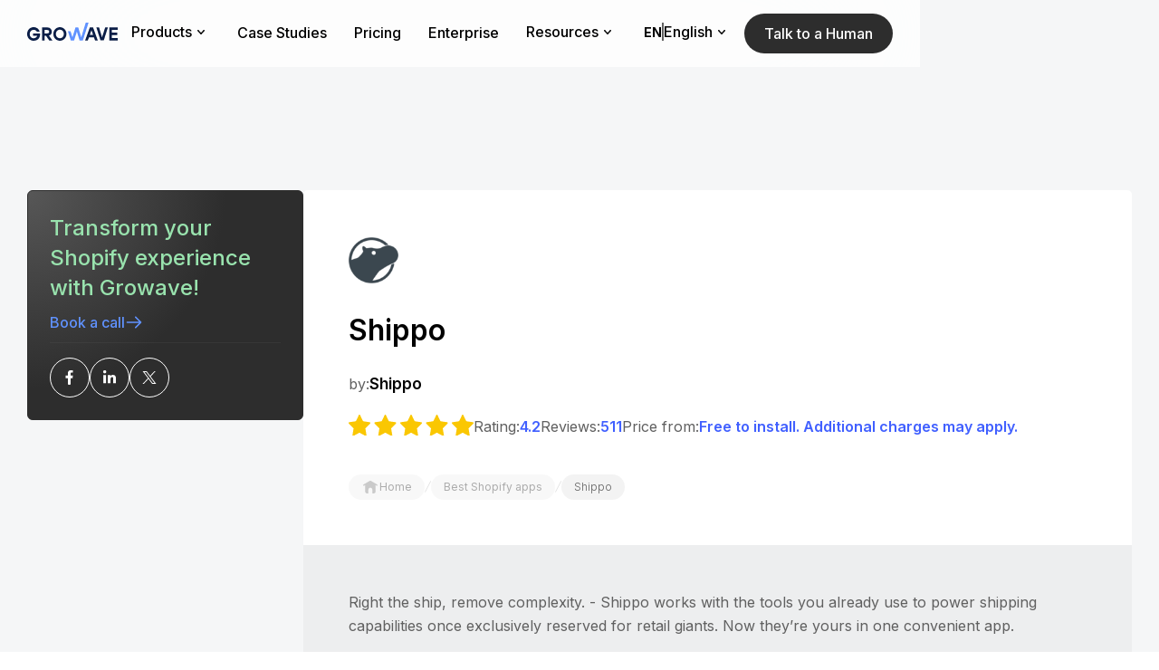

--- FILE ---
content_type: text/html
request_url: https://www.growave.io/apps/shippo
body_size: 26637
content:
<!DOCTYPE html><!-- Last Published: Fri Jan 16 2026 04:44:55 GMT+0000 (Coordinated Universal Time) --><html data-wf-domain="www.growave.io" data-wf-page="656e9d671ff40834d6f31c19" data-wf-site="656e9d671ff40834d6f31add" lang="en" data-wf-collection="656e9d671ff40834d6f31b02" data-wf-item-slug="shippo"><head><meta charset="utf-8"/><title>Shippo by Shippo | Shopify app</title><link rel="alternate" hrefLang="x-default" href="https://www.growave.io/apps/shippo"/><link rel="alternate" hrefLang="en" href="https://www.growave.io/apps/shippo"/><meta content="Unlock seamless shipping solutions and start delivering by design with Shippo—for free. Streamline your logistics and elevate your shipping experience today!" name="description"/><meta content="Shippo by Shippo | Shopify app" property="og:title"/><meta content="Unlock seamless shipping solutions and start delivering by design with Shippo—for free. Streamline your logistics and elevate your shipping experience today!" property="og:description"/><meta content="https://cdn.prod.website-files.com/656e9d671ff40834d6f31aff/656e9d671ff40834d6f32b3e_shippo.png" property="og:image"/><meta content="Shippo by Shippo | Shopify app" property="twitter:title"/><meta content="Unlock seamless shipping solutions and start delivering by design with Shippo—for free. Streamline your logistics and elevate your shipping experience today!" property="twitter:description"/><meta content="https://cdn.prod.website-files.com/656e9d671ff40834d6f31aff/656e9d671ff40834d6f32b3e_shippo.png" property="twitter:image"/><meta property="og:type" content="website"/><meta content="summary_large_image" name="twitter:card"/><meta content="width=device-width, initial-scale=1" name="viewport"/><meta content="WnaynePUUWQz1OKr1zPEwjB-ZnWriXXUxDbvB0R1dWg" name="google-site-verification"/><link href="https://cdn.prod.website-files.com/656e9d671ff40834d6f31add/css/growave-re-design051223.webflow.shared.44bf823c7.min.css" rel="stylesheet" type="text/css" integrity="sha384-RL+CPHvdYsbcnBJyp/JOPqPvfmILKah+jMitAfJyTXQ8lxn0lDmkC42mEj6vA/V9" crossorigin="anonymous"/><link href="https://fonts.googleapis.com" rel="preconnect"/><link href="https://fonts.gstatic.com" rel="preconnect" crossorigin="anonymous"/><script src="https://ajax.googleapis.com/ajax/libs/webfont/1.6.26/webfont.js" type="text/javascript"></script><script type="text/javascript">WebFont.load({  google: {    families: ["Inter:300,regular,500,600,700"]  }});</script><script type="text/javascript">!function(o,c){var n=c.documentElement,t=" w-mod-";n.className+=t+"js",("ontouchstart"in o||o.DocumentTouch&&c instanceof DocumentTouch)&&(n.className+=t+"touch")}(window,document);</script><link href="https://cdn.prod.website-files.com/656e9d671ff40834d6f31add/67f35bcdf3848bbe0511a2e8_favicon%20growave.png" rel="shortcut icon" type="image/x-icon"/><link href="https://cdn.prod.website-files.com/656e9d671ff40834d6f31add/67f35cd5717a6f67a9e40229_favicon%20growave%20(1)%20(1).png" rel="apple-touch-icon"/><!-- Google Tag Manager -->
<script>(function(w,d,s,l,i){w[l]=w[l]||[];w[l].push({'gtm.start':
new Date().getTime(),event:'gtm.js'});var f=d.getElementsByTagName(s)[0],
j=d.createElement(s),dl=l!='dataLayer'?'&l='+l:'';j.async=true;j.src=
'https://www.googletagmanager.com/gtm.js?id='+i+dl;f.parentNode.insertBefore(j,f);
})(window,document,'script','dataLayer','GTM-MJXR6BX');</script>
<!-- End Google Tag Manager -->


<style>
  .header-main, .header {
    z-index: 999;
    position: fixed;
    inset: 0% 0% auto;
}
</style>
<script>
  // Configuration options at https://cookieconsent.orestbida.com/essential/getting-started.html#configuration
  (function () {
    // Load CSS
    var link = document.createElement("link");
    link.rel = "stylesheet";
    link.href = "https://cdn.jsdelivr.net/gh/orestbida/cookieconsent@3.1.0/dist/cookieconsent.css";
    document.head.appendChild(link);

    // Load CookieConsent JS
    var script = document.createElement("script");
    script.src = "https://cdn.jsdelivr.net/gh/orestbida/cookieconsent@3.1.0/dist/cookieconsent.umd.js";
    script.onload = function () {

      function runCookieConsent() {
        if (!document.body) {
          return setTimeout(runCookieConsent, 50);
        }

        CookieConsent.run({
          cookie: {
            name: 'cc_cookie'
          },
          guiOptions: {
            consentModal: {
              layout: 'cloud inline',
              position: 'bottom left',
              equalWeightButtons: true,
              flipButtons: false
            },
            preferencesModal: {
              layout: 'box',
              equalWeightButtons: true,
              flipButtons: false
            }
          },
          onFirstConsent: function (e) {
            console.log('onFirstConsent fired', e.cookie);
          },
          onConsent: function (e) {
            console.log('onConsent fired!', e.cookie);
            window.dataLayer.push({ event: 'cookie_consent_updated' });
          },
          onChange: function (e) {
            console.log('onChange fired!', e.changedCategories, e.changedServices);
          },
          onModalReady: function (e) {
            console.log('ready:', e.modalName);
          },
          onModalShow: function (e) {
            console.log('visible:', e.modalName);
          },
          onModalHide: function (e) {
            console.log('hidden:', e.modalName);
          },
          categories: {
            necessary: {
              enabled: true,
              readOnly: true
            },
            optional: {}
          },
          language: {
            default: 'en',
            translations: {
              en: {
                consentModal: {
                  title: 'We use cookies',
                  description: 'We use cookies to improve your experience, personalize content, target advertising, and analyze traffic.',
                  acceptAllBtn: 'Accept all',
                  acceptNecessaryBtn: 'Reject all',
                  showPreferencesBtn: 'Manage preferences'
                },
                preferencesModal: {
                  title: 'Manage cookie preferences',
                  acceptAllBtn: 'Accept all',
                  acceptNecessaryBtn: 'Reject all',
                  savePreferencesBtn: 'Accept current selection',
                  closeIconLabel: 'Close modal',
                  serviceCounterLabel: 'Service|Services',
                  sections: [
                    {
                      title: 'Your Privacy Choices',
                      description: 'You can manage your preferences below. You may revisit this panel at any time to update your choices.'
                    },
                    {
                      title: 'Strictly Necessary',
                      description: 'These cookies are required for basic website functionality and cannot be disabled.',
                      linkedCategory: 'necessary'
                    },
                    {
                      title: 'Optional Cookies',
                      description: 'These cookies help us improve your experience and show you relevant content and ads.',
                      linkedCategory: 'optional'
                    }
                  ]
                }
              }
            }
          }
        });
      }

      runCookieConsent();
    };

    document.head.appendChild(script);
  })();
</script><link href="https://www.growave.io/apps/shippo" rel="canonical"/>
<script async type="module"
src="https://cdn.jsdelivr.net/npm/@finsweet/attributes@2/attributes.js"
fs-socialshare
></script>
<script type="application/ld+json">
{"@context":"https://schema.org","@type":"Organization","@id":"https://www.growave.io/#organization","name":"Growave","alternateName":"Growave: Retention Platform to Drive Growth for Shopify Plus Brands","url":"https://www.growave.io","logo":{"@type":"ImageObject","inLanguage":"en-US","@id":"https://www.growave.io/#logo","url":"https://cdn.prod.website-files.com/6315a2e7ba304817dd652a56/6315a2e7ba304839b2652d87_logo-growave.svg","contentUrl":"https://cdn.prod.website-files.com/6315a2e7ba304817dd652a56/6315a2e7ba304839b2652d87_logo-growave.svg","width":"111","height":"22","caption":"Growave"},"image":{"@type":"ImageObject","inLanguage":"en-US","@id":"https://www.growave.io/#image","url":"https://cdn.prod.website-files.com/6315a2e7ba304817dd652a56/636cdaef5e9b0494c255d280_open%20graph%20main%20page.png","contentUrl":"https://cdn.prod.website-files.com/6315a2e7ba304817dd652a56/636cdaef5e9b0494c255d280_open%20graph%20main%20page.png","width":1200,"height":630},"contactPoint":[{"@type":"ContactPoint","telephone":"+13237447446","contactType":"sales"}],"sameAs":["https://www.facebook.com/growave","https://twitter.com/growaveio","https://www.instagram.com/growaveio","https://www.youtube.com/c/Growave","https://www.linkedin.com/company/growave-io"]}
</script>
 <script type="application/ld+json">
{
  "@context": "https://schema.org",
  "@graph": [
     {
      "@type": "WebPage",
      "@id": "https://www.growave.io/apps/shippo/#shippo",
      "url": "https://www.growave.io/apps/shippo",
      "name": "Shippo",
      "isPartOf": {
        "@id": "https://www.growave.io/#website"
      },
      "primaryImageOfPage": {
        "@id": "https://www.growave.io/apps/shippo/#primaryimage"
      },
      "image": {
        "@id": "https://www.growave.io/apps/shippo/#primaryimage"
      },
      "datePublished": "Dec 14, 2021",
      "dateModified": "Dec 18, 2025",
      "description": "Unlock seamless shipping solutions and start delivering by design with Shippo—for free. Streamline your logistics and elevate your shipping experience today!"
    },
    {
      "@type": "ImageObject",
      "inLanguage": "en-US",
      "@id": "https://www.growave.io/apps/shippo/#primaryimage",
      "url": "https://cdn.prod.website-files.com/656e9d671ff40834d6f31aff/656e9d671ff40834d6f32b3e_shippo.png",
      "contentUrl": "https://cdn.prod.website-files.com/656e9d671ff40834d6f31aff/656e9d671ff40834d6f32b3e_shippo.png"
    },
    {
      "@type": "WebSite",
      "@id": "https://www.growave.io/#website",
      "url": "https://www.growave.io",
      "name": "Growave",
      "publisher": {
        "@id": "https://www.growave.io/#organization"
      },
      "potentialAction": [
        {
          "@type": "SearchAction",
          "target": {
            "@type": "EntryPoint",
            "urlTemplate": "https://www.growave.io/?s={search_term_string}"
          },
          "query-input": "required name=search_term_string"
        }
      ],
      "inLanguage": "en-US"
    }
   ]
 }
 </script></head><body><header id="headermain" class="header bg-dark-first"><div class="this-section-style w-embed"><style>
.h-nav-link:hover .h-nav-link-underline{
width: 90%;
}
.h-nav-link.w--current .h-nav-link-underline{
width: 60%;
}
.borderless:hover .btn-icon {
transform: translateX(3px);
}
.header{
-webkit-backdrop-filter: blur(100px);
backdrop-filter: blur(100px);
background-color: rgba(255, 255, 255, 0.75);
}
.h-link-bl:hover .h-link-arrow{
opacity: 1;
}
.h-nav-link:hover {
opacity: .8;
}
.h-dropdown-title.h-dropdown-title-link:hover{
color: var(--secondary);
}
.h-dropdown-title-link .h-link-arrow{
opacity: 1;
}
.h-dropdown-title-link:hover .h-link-arrow{
transform: translate(4px);
}
.w-nav-overlay{
top: 0% !important;
}
@media screen and (max-width: 991px) {
.h-nav-menu{
overflow-y: auto;
background-color: #fafafa;
}
}
/* -- Cokkie Style --*/
#cc-main{
position: fixed !important;
left: 0 !important;
right: 0 !important;
max-width: 1400px !important;
margin-left: auto !important;
margin-right: auto !important;
bottom: 25px !important;
padding-left: 30px !important;
padding-right: 30px !important;
z-index: 99 !important;
}
.cm__body{
align-items: center !important;
justify-content: normal !important;
padding: 1rem 0 1rem 1rem !important;
}
#cc-main .cm--cloud {
max-width: none !important;
}
#cc-main .cm {
position: static !important;
}
#cc-main .cm__title {
font-size: 18px;
color: var(--black);
font-family: Inter, sans-serif;
}
#cc-main .cm__desc {
color: var(--mute-dark) !important;
font-size: 14px !important;
font-family: Inter, sans-serif;
padding-bottom: 0 !important;
}
#cc-main .cm--cloud .cm__btns {
border-top: none !important;
max-width: none !important;
margin-left: auto !important;
flex-direction: row-reverse !important;
align-items: center !important;
border-left: none !important;
margin-left: auto !important;
}
#cc-main .cm__texts {
padding: 0 !important;
max-width: 428px;
}
#cc-main .cm__btn, #cc-main .pm__btn {
background-color: var(--prime-blue);
background-image: linear-gradient(45deg, var(--prime-blue), var(--prime-blue) 42%, #998eff 45%, var(--prime-blue) 48%, var(--prime-blue));
color: var(--white);
text-align: center;
cursor: pointer;
border-radius: 30px;
flex: none;
padding: 15px 40px !important;
font-size: 16px !important;
font-weight: 600;
text-decoration: none;
transition: background-position .5s ease-in-out !important;
border: none !important;
}
#cc-main .cm__btn, #cc-main .pm__btn {
background-size: 300% !important;
background-position: right;
}
#cc-main .cm__btn:hover, #cc-main .pm__btn:hover {
background-color: var(--prime-blue) !important;
background-image: linear-gradient(45deg, var(--prime-blue), var(--prime-blue) 42%, #998eff 45%, var(--prime-blue) 48%, var(--prime-blue)) !important;
color: var(--white) !important;
background-position: left !imporant;
}

#cc-main .cm__btn--secondary, #cc-main .pm__btn--secondary {
border: none !important;
color: var(--prime-blue) !important;
background-color: var(--white) !important;
background-image: none !important;
border-radius: 30px !important;
padding: 10px 32px !important;
font-weight: 400 !important;
text-decoration: underline !important;
transition: all .5s !important;
}
#cc-main .cm__btn--secondary:hover, #cc-main .pm__btn--secondary:hover{
background-color: var(--white) !important;
background-image: none !important;
text-decoration: none !important;
color: var(--secondary) !important;
}
#cc-main .cm--left {
margin-right: 92px;
}
#cc-main .cm--inline .cm__btn+.cm__btn, #cc-main .pm__btn+.pm__btn {
background-color: var(--white) !important;
background-image: var(--white) !important;
color: var(--black) !important;
border: 1px solid #000000 !important;
margin: 0 !important;
}
#cc-main .cm--inline .cm__btn+.cm__btn:hover, #cc-main .pm__btn+.pm__btn:hover {
background-color: var(--prime-blue) !important;
background-image: var(--prime-blue) !important;
color: var(--white) !important;
border: 1px solid var(--prime-blue) !important;
}
#cc-main .cm--cloud.cm--inline .cm__btn-group, #cc-main .pm__btn-group {
display: flex !important;
flex-direction: row-reverse !important;
gap: .375rem !important;
transition: all .4s;
}
#cc-main .section__toggle, #cc-main .toggle__icon {
height: 30px !important;
width: 58px !important;
}
#cc-main .toggle__icon-circle {
left: 4px !important;
top: 4px !important;
box-shadow: none !important;
}
#cc-main .toggle__icon {
background: var(--mute-light) !important;
box-shadow: 0 0 0 2px var(--mute-light) !important;
}
#cc-main .section__toggle:checked:disabled~.toggle__icon {
background: var(--mute-light) !important;
box-shadow: 0 0 0 2px var(--mute-light) !important;
}
#cc-main .section__toggle:checked~.toggle__icon {
background: var(--prime-blue) !important;
box-shadow: 0 0 0 2px var(--prime-blue) !important;
}
#cc-main .pm__close-btn {
background: var(--white);
border: 1px solid var(--white); 
}
#cc-main .pm__close-btn:hover {
background: var(--mute-light);
border: 1px solid var(--white); 
}
@media screen and (min-width: 1480px) {
#cc-main .cm--left {
margin-right: 0;
}
}
@media screen and (max-width: 991px) {
#cc-main .cm--cloud .cm__body {
flex-direction: column;
padding: 1rem !important;
}
.cm__body img{
display: none;
}
#cc-main .cm__title {
text-align: center;
}
#cc-main .cm__desc {
text-align: center;
}
#cc-main .cm--cloud .cm__btns {
margin-left: 0 !important;
}
#cc-main .cm__texts {
padding-top: 1rem !important;
max-width: none;
}
}
@media screen and (max-width: 767px) {
#cc-main .cm__btn, #cc-main .cm__btn--secondary, #cc-main .pm__btn--secondary{
padding: 8px 20px;
}
#cc-main .cm--cloud .cm__btns {
flex-direction: column !important;
}
}
@media screen and (max-width: 479px) {
#cc-main .cm--left {
margin-right: 0;
}
#cc-main{
z-index: 9999 !important;
}
#cc-main .cm--cloud.cm--inline .cm__btn-group, #cc-main .pm__btn-group {
flex-direction: column !important;
}
}
</style></div><div data-animation="default" data-collapse="medium" data-duration="400" data-easing="ease" data-easing2="ease" role="banner" class="h-navbar-section w-nav"><div class="container w-container"><div class="h-navbar header-nav-block"><a href="/" aria-label="Growave Home Page" class="h-logo-link-bl w-nav-brand"><img width="100" height="20" alt="Growave logo" src="https://cdn.prod.website-files.com/656e9d671ff40834d6f31add/656ea887f8abf09b455941f2_growave-nav-logo.svg" class="nav-logo d-none"/><div class="h-logo w-embed"><svg version="1.1" id="Layer_1" xmlns="http://www.w3.org/2000/svg" xmlns:xlink="http://www.w3.org/1999/xlink" x="0px" y="0px" width="100px" height="20px" viewBox="0 0 100 20" style="enable-background:new 0 0 100 20;" xml:space="preserve"><g><g><path fill="currentColor" d="M6.4,11.9v2.5l4.7,0c-0.2,1.4-2,2.9-4,2.9c-2.6,0-4.3-2.1-4.3-4.7c0-2.5,1.7-4.7,4.3-4.7c1.6,0,3,0.8,3.7,2.2h3
			C13.1,7,10.3,5,7.2,5c-4,0-6.8,2.9-7.2,6.7l0,0h0C-0.5,16.2,2.8,20,6.9,20c7.3,0,7.6-6.5,7.3-8.1H6.4z M27.2,10
			c0-2.8-2-4.7-4.8-4.7h-6v14.4h2.8v-5.2h1.6l3.6,5.2l3.5,0l-3.9-5.4C26.1,13.8,27.2,12.1,27.2,10z M22.1,11.9h-2.8V8.1h2.8
			c1.2,0,2.2,0.6,2.2,1.9C24.3,11.3,23.3,11.9,22.1,11.9z M36.1,5c-4.1,0-7.2,3.4-7.2,7.5c0,4.1,3.1,7.5,7.2,7.5
			c4.1,0,7.3-3.4,7.3-7.5C43.4,8.4,40.2,5,36.1,5z M36.1,17.2c-2.6,0-4.4-2.2-4.4-4.7s1.8-4.7,4.4-4.7c2.6,0,4.4,2.2,4.4,4.7
			C40.5,15,38.7,17.2,36.1,17.2z M100,8.1V5.3h-9.3v14.4h9.3v-2.8h-6.5v-3.1h6V11h-6V8.1H100z M69.2,5.3L64,19.7h3l1.2-3.4h5.6
			l1.2,3.4l3,0L72.8,5.3H69.2z M69.2,13.5L71,8.3l1.8,5.2H69.2z M82.7,16.2l-3.3-11h-3l4.6,14.4h3.6l4.6-14.4h-3L82.7,16.2z"/>
	</g></g><g><g><polygon fill="#6092FF"  points="64.7,0 59.7,16.2 56.4,5.2 53.4,5.2 50,16.2 47.9,9.5 45,9.5 48.2,19.7 51.8,19.7 54.9,10 57.9,19.7 
			61.5,19.7 67.8,0 		"/></g></g></svg></div></a><nav role="navigation" class="h-nav-menu w-nav-menu"><div data-delay="0" data-hover="true" class="h-dropdown-m w-dropdown"><div class="h-dropdown h-nav-link w-dropdown-toggle"><div>Products</div><div class="dropdown-icon w-embed"><svg width="20" height="20" viewBox="0 0 20 20" fill="none" xmlns="http://www.w3.org/2000/svg">
<path fill-rule="evenodd" clip-rule="evenodd" d="M6.23966 8.20041C6.5432 7.91856 7.01775 7.93613 7.2996 8.23966L10 11.1478L12.7004 8.23966C12.9823 7.93613 13.4568 7.91856 13.7603 8.20041C14.0639 8.48226 14.0815 8.95681 13.7996 9.26034L10.5496 12.7603C10.4077 12.9132 10.2086 13 10 13C9.79145 13 9.59232 12.9132 9.45041 12.7603L6.20041 9.26034C5.91856 8.95681 5.93613 8.48226 6.23966 8.20041Z" fill="currentColor"/>
</svg></div></div><nav class="h-dropdown-list w-dropdown-list"><div class="h-dropdown-list-wr"><div class="h-nav-link-wr"><div class="h-nav-link-bl"><a overid="pointsprogram" href="/products/loyalty-rewards" class="h-dropdown-title h-dropdown-title-link w-inline-block"><div>Loyalty and Rewards</div><div class="h-link-arrow w-embed"><svg width="32" height="32" viewBox="0 0 32 32" fill="none" xmlns="http://www.w3.org/2000/svg"><path d="M13 10L19 16L13 22" stroke="currentColor" stroke-linecap="round" stroke-linejoin="round"/></svg></div></a><a overid="pointsprogram" href="/products/points-program" class="h-link-bl w-inline-block"><div class="h-link"><div class="h-link-icon-bl"><img src="https://cdn.prod.website-files.com/656e9d671ff40834d6f31add/681054a0efe5737099ed0ee2_points%20program%20icon%20Growave.svg" loading="lazy" width="24" height="24" alt=""/></div><div><div class="h-link-title">Points Program</div></div></div><div class="h-link-arrow w-embed"><svg width="32" height="32" viewBox="0 0 32 32" fill="none" xmlns="http://www.w3.org/2000/svg"><path d="M13 10L19 16L13 22" stroke="currentColor" stroke-linecap="round" stroke-linejoin="round"/></svg></div></a><a overid="vipprogram" href="/products/vip-program" class="h-link-bl w-inline-block"><div class="h-link"><div class="h-link-icon-bl"><img src="https://cdn.prod.website-files.com/656e9d671ff40834d6f31add/6810549f53d3e0d7f4460b69_crown%20vip%20program%20icon%20Growave.svg" loading="lazy" width="24" height="24" alt=""/></div><div><div class="h-link-title">VIP Program</div></div></div><div class="h-link-arrow w-embed"><svg width="32" height="32" viewBox="0 0 32 32" fill="none" xmlns="http://www.w3.org/2000/svg"><path d="M13 10L19 16L13 22" stroke="currentColor" stroke-linecap="round" stroke-linejoin="round"/></svg></div></a><a overid="refrerralprogram" href="/products/referral-program" class="h-link-bl w-inline-block"><div class="h-link"><div class="h-link-icon-bl"><img src="https://cdn.prod.website-files.com/656e9d671ff40834d6f31add/681054a022f5af5704c0ebff_profile%202%20user%20referral%20program%20icon%20Growave.svg" loading="lazy" width="24" height="24" alt=""/></div><div><div class="h-link-title">Referral Program</div></div></div><div class="h-link-arrow w-embed"><svg width="32" height="32" viewBox="0 0 32 32" fill="none" xmlns="http://www.w3.org/2000/svg"><path d="M13 10L19 16L13 22" stroke="currentColor" stroke-linecap="round" stroke-linejoin="round"/></svg></div></a></div><div class="h-nav-link-bl"><div class="h-dropdown-title">Engagement Tools</div><a overid="hreviews" href="/products/social-reviews" class="h-link-bl w-inline-block"><div class="h-link"><div class="h-link-icon-bl"><img src="https://cdn.prod.website-files.com/656e9d671ff40834d6f31add/681054a09a07b95249bbfaac_star%20reviews%20icon%20Growave.svg" loading="lazy" width="24" height="24" alt=""/></div><div><div class="h-link-title">Reviews</div></div></div><div class="h-link-arrow w-embed"><svg width="32" height="32" viewBox="0 0 32 32" fill="none" xmlns="http://www.w3.org/2000/svg"><path d="M13 10L19 16L13 22" stroke="currentColor" stroke-linecap="round" stroke-linejoin="round"/></svg></div></a><a overid="hwishlist" href="/products/wishlist" class="h-link-bl w-inline-block"><div class="h-link"><div class="h-link-icon-bl"><img src="https://cdn.prod.website-files.com/656e9d671ff40834d6f31add/6810549f5a41acb914599e23_heart%20wishlist%20icon%20Growave.svg" loading="lazy" width="24" height="24" alt=""/></div><div><div class="h-link-title">Wishlist</div></div></div><div class="h-link-arrow w-embed"><svg width="32" height="32" viewBox="0 0 32 32" fill="none" xmlns="http://www.w3.org/2000/svg"><path d="M13 10L19 16L13 22" stroke="currentColor" stroke-linecap="round" stroke-linejoin="round"/></svg></div></a><a overid="hinsta" href="/products/instagram-photos" class="h-link-bl w-inline-block"><div class="h-link"><div class="h-link-icon-bl"><img src="https://cdn.prod.website-files.com/656e9d671ff40834d6f31add/6810549ffe725945687f9929_instagram%20icon%20Growave.svg" loading="lazy" width="24" height="24" alt=""/></div><div><div class="h-link-title">Instagram UGC</div></div></div><div class="h-link-arrow w-embed"><svg width="32" height="32" viewBox="0 0 32 32" fill="none" xmlns="http://www.w3.org/2000/svg"><path d="M13 10L19 16L13 22" stroke="currentColor" stroke-linecap="round" stroke-linejoin="round"/></svg></div></a><a overid="hintegr" href="https://partners.growave.io/integrations" class="h-link-bl d-none w-inline-block"><div class="h-link"><div class="h-link-icon-bl"><img src="https://cdn.prod.website-files.com/656e9d671ff40834d6f31add/6810549f47cc03409b921741_integrations%20icon%20Growave.svg" loading="lazy" width="24" height="24" alt=""/></div><div><div class="h-link-title">Integrations</div></div></div><div class="h-link-arrow w-embed"><svg width="32" height="32" viewBox="0 0 32 32" fill="none" xmlns="http://www.w3.org/2000/svg"><path d="M13 10L19 16L13 22" stroke="currentColor" stroke-linecap="round" stroke-linejoin="round"/></svg></div></a></div><div class="h-nav-link-bl"><div class="h-dropdown-title">core capabilities</div><a overid="hreviews" href="/shopify/pos" class="h-link-bl w-inline-block"><div class="h-link"><div class="h-link-icon-bl"><img src="https://cdn.prod.website-files.com/656e9d671ff40834d6f31add/67ef739466f369a50635a351_shopify%20pos%20Growave.svg" loading="lazy" alt="shopify pos Growave"/></div><div><div class="h-link-title">Shopify POS Integration<br/></div></div></div><div class="h-link-arrow w-embed"><svg width="32" height="32" viewBox="0 0 32 32" fill="none" xmlns="http://www.w3.org/2000/svg"><path d="M13 10L19 16L13 22" stroke="currentColor" stroke-linecap="round" stroke-linejoin="round"/></svg></div></a><a overid="hwishlist" href="/integrations/klaviyo-shopify" class="h-link-bl w-inline-block"><div class="h-link"><div class="h-link-icon-bl"><img src="https://cdn.prod.website-files.com/656e9d671ff40834d6f31add/6810549f304dd97cfb84e50a_klaviyo%20icon%20Growave.svg" loading="lazy" width="24" height="24" alt=""/></div><div><div class="h-link-title">Klaviyo Integration</div></div></div><div class="h-link-arrow w-embed"><svg width="32" height="32" viewBox="0 0 32 32" fill="none" xmlns="http://www.w3.org/2000/svg"><path d="M13 10L19 16L13 22" stroke="currentColor" stroke-linecap="round" stroke-linejoin="round"/></svg></div></a><a overid="hintegr" href="/headless" class="h-link-bl w-inline-block"><div class="h-link"><div class="h-link-icon-bl"><img src="https://cdn.prod.website-files.com/656e9d671ff40834d6f31add/6810549f3aee92499191cd91_shopify%20headless%20icon%20Growave.svg" loading="lazy" width="24" height="24" alt=""/></div><div><div class="h-link-title">Shopify Headless</div></div></div><div class="h-link-arrow w-embed"><svg width="32" height="32" viewBox="0 0 32 32" fill="none" xmlns="http://www.w3.org/2000/svg"><path d="M13 10L19 16L13 22" stroke="currentColor" stroke-linecap="round" stroke-linejoin="round"/></svg></div></a><a overid="hinsta" href="/developers-toolkit" class="h-link-bl w-inline-block"><div class="h-link"><div class="h-link-icon-bl"><img src="https://cdn.prod.website-files.com/656e9d671ff40834d6f31add/6810549f8e8cd82a68e22edb_developer%20toolkit%20icon%20Growave.svg" loading="lazy" width="24" height="24" alt=""/></div><div><div class="h-link-title">Developer Toolkit</div></div></div><div class="h-link-arrow w-embed"><svg width="32" height="32" viewBox="0 0 32 32" fill="none" xmlns="http://www.w3.org/2000/svg"><path d="M13 10L19 16L13 22" stroke="currentColor" stroke-linecap="round" stroke-linejoin="round"/></svg></div></a></div></div></div></nav></div><a href="/customers/case-studies" class="h-nav-link w-inline-block"><div class="w-embed"><style>
.h-nav-link:hover .h-nav-link-underline{
width: 90%;
}
.h-nav-link.w--current .h-nav-link-underline{
width: 60%;
}
</style></div><div>Case Studies<br/></div><div class="h-nav-link-underline"></div></a><a href="/pricing" class="h-nav-link w-inline-block"><div class="w-embed"><style>
.h-nav-link:hover .h-nav-link-underline{
width: 90%;
}
.h-nav-link.w--current .h-nav-link-underline{
width: 60%;
}
</style></div><div>Pricing<br/></div><div class="h-nav-link-underline"></div></a><a href="/shopify/plus" class="h-nav-link w-inline-block"><div class="w-embed"><style>
.h-nav-link:hover .h-nav-link-underline{
width: 90%;
}
.h-nav-link.w--current .h-nav-link-underline{
width: 60%;
}
</style></div><div>Enterprise<br/></div><div class="h-nav-link-underline"></div></a><div data-delay="0" data-hover="true" class="h-dropdown-m w-dropdown"><div class="h-dropdown h-nav-link w-dropdown-toggle"><div>Resources</div><div class="dropdown-icon w-embed"><svg width="20" height="20" viewBox="0 0 20 20" fill="none" xmlns="http://www.w3.org/2000/svg">
<path fill-rule="evenodd" clip-rule="evenodd" d="M6.23966 8.20041C6.5432 7.91856 7.01775 7.93613 7.2996 8.23966L10 11.1478L12.7004 8.23966C12.9823 7.93613 13.4568 7.91856 13.7603 8.20041C14.0639 8.48226 14.0815 8.95681 13.7996 9.26034L10.5496 12.7603C10.4077 12.9132 10.2086 13 10 13C9.79145 13 9.59232 12.9132 9.45041 12.7603L6.20041 9.26034C5.91856 8.95681 5.93613 8.48226 6.23966 8.20041Z" fill="currentColor"/>
</svg></div></div><nav class="h-dropdown-list h-dropdown-list-resources w-dropdown-list"><div class="h-dropdown-list-wr"><div class="h-nav-link-wr"><div class="h-nav-link-bl h-nav-link-bl-no-icon"><div class="h-dropdown-title h-dropdown-title-resources">Pages</div><a href="/customers/inspiration" class="h-link-bl h-link-bl-only-title w-inline-block"><div class="h-link"><div><div class="h-link-title">Live examples</div></div></div><div class="h-link-arrow w-embed"><svg width="32" height="32" viewBox="0 0 32 32" fill="none" xmlns="http://www.w3.org/2000/svg"><path d="M13 10L19 16L13 22" stroke="currentColor" stroke-linecap="round" stroke-linejoin="round"/></svg></div></a><a href="/customers" class="h-link-bl h-link-bl-only-title w-inline-block"><div class="h-link"><div><div class="h-link-title">Testimonials</div></div></div><div class="h-link-arrow w-embed"><svg width="32" height="32" viewBox="0 0 32 32" fill="none" xmlns="http://www.w3.org/2000/svg"><path d="M13 10L19 16L13 22" stroke="currentColor" stroke-linecap="round" stroke-linejoin="round"/></svg></div></a><a href="https://help.growave.io/?utm_source=header&amp;utm_medium=main-nav" class="h-link-bl h-link-bl-only-title w-inline-block"><div class="h-link"><div><div class="h-link-title">Help center</div></div></div><div class="h-link-arrow w-embed"><svg width="32" height="32" viewBox="0 0 32 32" fill="none" xmlns="http://www.w3.org/2000/svg"><path d="M13 10L19 16L13 22" stroke="currentColor" stroke-linecap="round" stroke-linejoin="round"/></svg></div></a><a href="/about-us" class="h-link-bl h-link-bl-only-title w-inline-block"><div class="h-link"><div><div class="h-link-title">About us</div></div></div><div class="h-link-arrow w-embed"><svg width="32" height="32" viewBox="0 0 32 32" fill="none" xmlns="http://www.w3.org/2000/svg"><path d="M13 10L19 16L13 22" stroke="currentColor" stroke-linecap="round" stroke-linejoin="round"/></svg></div></a><a href="/contact-us" class="h-link-bl h-link-bl-only-title w-inline-block"><div class="h-link"><div><div class="h-link-title">Contact us</div></div></div><div class="h-link-arrow w-embed"><svg width="32" height="32" viewBox="0 0 32 32" fill="none" xmlns="http://www.w3.org/2000/svg"><path d="M13 10L19 16L13 22" stroke="currentColor" stroke-linecap="round" stroke-linejoin="round"/></svg></div></a><a href="/partners" class="h-link-bl h-link-bl-only-title w-inline-block"><div class="h-link"><div><div class="h-link-title">Partner program</div></div></div><div class="h-link-arrow w-embed"><svg width="32" height="32" viewBox="0 0 32 32" fill="none" xmlns="http://www.w3.org/2000/svg"><path d="M13 10L19 16L13 22" stroke="currentColor" stroke-linecap="round" stroke-linejoin="round"/></svg></div></a><a href="/faq" class="h-link-bl h-link-bl-only-title w-inline-block"><div class="h-link"><div><div class="h-link-title">Loyalty program FAQ</div></div></div><div class="h-link-arrow w-embed"><svg width="32" height="32" viewBox="0 0 32 32" fill="none" xmlns="http://www.w3.org/2000/svg"><path d="M13 10L19 16L13 22" stroke="currentColor" stroke-linecap="round" stroke-linejoin="round"/></svg></div></a></div><div class="h-nav-link-bl h-nav-link-bl-no-icon"><div class="h-dropdown-title h-dropdown-title-resources">Comparison</div><a href="/compare/yotpo" class="h-link-bl h-link-bl-only-title w-inline-block"><div class="h-link"><div><div class="h-link-title">Compare to Yotpo</div></div></div><div class="h-link-arrow w-embed"><svg width="32" height="32" viewBox="0 0 32 32" fill="none" xmlns="http://www.w3.org/2000/svg"><path d="M13 10L19 16L13 22" stroke="currentColor" stroke-linecap="round" stroke-linejoin="round"/></svg></div></a><a href="/compare/smile-io" class="h-link-bl h-link-bl-only-title w-inline-block"><div class="h-link"><div><div class="h-link-title">Compare to Smile.io</div></div></div><div class="h-link-arrow w-embed"><svg width="32" height="32" viewBox="0 0 32 32" fill="none" xmlns="http://www.w3.org/2000/svg"><path d="M13 10L19 16L13 22" stroke="currentColor" stroke-linecap="round" stroke-linejoin="round"/></svg></div></a><a href="/compare/rivo" class="h-link-bl h-link-bl-only-title w-inline-block"><div class="h-link"><div><div class="h-link-title">Compare to Rivo</div></div></div><div class="h-link-arrow w-embed"><svg width="32" height="32" viewBox="0 0 32 32" fill="none" xmlns="http://www.w3.org/2000/svg"><path d="M13 10L19 16L13 22" stroke="currentColor" stroke-linecap="round" stroke-linejoin="round"/></svg></div></a><a href="/compare/loyalty-lion" class="h-link-bl h-link-bl-only-title w-inline-block"><div class="h-link"><div><div class="h-link-title">Compare to Loyalty Lion</div></div></div><div class="h-link-arrow w-embed"><svg width="32" height="32" viewBox="0 0 32 32" fill="none" xmlns="http://www.w3.org/2000/svg"><path d="M13 10L19 16L13 22" stroke="currentColor" stroke-linecap="round" stroke-linejoin="round"/></svg></div></a><a href="/compare/influence-io" class="h-link-bl h-link-bl-only-title w-inline-block"><div class="h-link"><div><div class="h-link-title">Compare to Influence.io</div></div></div><div class="h-link-arrow w-embed"><svg width="32" height="32" viewBox="0 0 32 32" fill="none" xmlns="http://www.w3.org/2000/svg"><path d="M13 10L19 16L13 22" stroke="currentColor" stroke-linecap="round" stroke-linejoin="round"/></svg></div></a></div><div class="h-nav-link-bl h-nav-link-bl-no-icon"><div class="h-dropdown-title h-dropdown-title-resources">Industries</div><a href="/industries/beauty" class="h-link-bl h-link-bl-only-title w-inline-block"><div class="h-link"><div><div class="h-link-title">Beauty</div></div></div><div class="h-link-arrow w-embed"><svg width="32" height="32" viewBox="0 0 32 32" fill="none" xmlns="http://www.w3.org/2000/svg"><path d="M13 10L19 16L13 22" stroke="currentColor" stroke-linecap="round" stroke-linejoin="round"/></svg></div></a><a href="/industries/retail" class="h-link-bl h-link-bl-only-title w-inline-block"><div class="h-link"><div><div class="h-link-title">Retail</div></div></div><div class="h-link-arrow w-embed"><svg width="32" height="32" viewBox="0 0 32 32" fill="none" xmlns="http://www.w3.org/2000/svg"><path d="M13 10L19 16L13 22" stroke="currentColor" stroke-linecap="round" stroke-linejoin="round"/></svg></div></a><a href="/industries/sports" class="h-link-bl h-link-bl-only-title w-inline-block"><div class="h-link"><div><div class="h-link-title">Sports</div></div></div><div class="h-link-arrow w-embed"><svg width="32" height="32" viewBox="0 0 32 32" fill="none" xmlns="http://www.w3.org/2000/svg"><path d="M13 10L19 16L13 22" stroke="currentColor" stroke-linecap="round" stroke-linejoin="round"/></svg></div></a><a href="/industries/food-and-beverage" class="h-link-bl h-link-bl-only-title w-inline-block"><div class="h-link"><div><div class="h-link-title">Food &amp; Beverage</div></div></div><div class="h-link-arrow w-embed"><svg width="32" height="32" viewBox="0 0 32 32" fill="none" xmlns="http://www.w3.org/2000/svg"><path d="M13 10L19 16L13 22" stroke="currentColor" stroke-linecap="round" stroke-linejoin="round"/></svg></div></a></div><div class="h-nav-link-bl h-nav-link-bl-no-icon"><div class="h-dropdown-title h-dropdown-title-resources">Learn</div><a href="/blog" class="h-link-bl h-link-bl-only-title w-inline-block"><div class="h-link"><div><div class="h-link-title">Blog</div></div></div><div class="h-link-arrow w-embed"><svg width="32" height="32" viewBox="0 0 32 32" fill="none" xmlns="http://www.w3.org/2000/svg"><path d="M13 10L19 16L13 22" stroke="currentColor" stroke-linecap="round" stroke-linejoin="round"/></svg></div></a><a href="/events" class="h-link-bl h-link-bl-only-title w-inline-block"><div class="h-link"><div><div class="h-link-title">Events</div></div></div><div class="h-link-arrow w-embed"><svg width="32" height="32" viewBox="0 0 32 32" fill="none" xmlns="http://www.w3.org/2000/svg"><path d="M13 10L19 16L13 22" stroke="currentColor" stroke-linecap="round" stroke-linejoin="round"/></svg></div></a><a href="/podcasts" class="h-link-bl h-link-bl-only-title w-inline-block"><div class="h-link"><div><div class="h-link-title">Podcast</div></div></div><div class="h-link-arrow w-embed"><svg width="32" height="32" viewBox="0 0 32 32" fill="none" xmlns="http://www.w3.org/2000/svg"><path d="M13 10L19 16L13 22" stroke="currentColor" stroke-linecap="round" stroke-linejoin="round"/></svg></div></a></div></div></div></nav></div><div data-delay="0" data-hover="true" class="h-dropdown-m w-dropdown"><div class="h-dropdown h-nav-link locale-dd w-dropdown-toggle"><div class="locale-abbr">EN</div><div class="loacle-line"></div><div>English</div><div class="dropdown-icon w-embed"><svg width="20" height="20" viewBox="0 0 20 20" fill="none" xmlns="http://www.w3.org/2000/svg">
<path fill-rule="evenodd" clip-rule="evenodd" d="M6.23966 8.20041C6.5432 7.91856 7.01775 7.93613 7.2996 8.23966L10 11.1478L12.7004 8.23966C12.9823 7.93613 13.4568 7.91856 13.7603 8.20041C14.0639 8.48226 14.0815 8.95681 13.7996 9.26034L10.5496 12.7603C10.4077 12.9132 10.2086 13 10 13C9.79145 13 9.59232 12.9132 9.45041 12.7603L6.20041 9.26034C5.91856 8.95681 5.93613 8.48226 6.23966 8.20041Z" fill="currentColor"/>
</svg></div></div><nav class="h-dropdown-list locale-ddown-list w-dropdown-list"><div class="w-locales-list"><div role="list" class="w-locales-items"><div role="listitem" class="w-locales-item"><a hreflang="en" href="/apps/shippo" aria-current="page" class="h-link-bl locale-link w--current">English</a></div><div role="listitem" class="w-locales-item"><a hreflang="es" href="/es" class="h-link-bl locale-link">Español</a></div></div></div></nav></div><div class="h-btn-bl"><a id="headerdemobtn" href="/book-a-demo?utm_source=growave.io&amp;utm_medium=header&amp;utm_content=get-a-demo" class="btn-secondary w-button">Talk to a Human</a></div></nav><div id="hmenubtn" class="h-menu-btn w-nav-button"><div class="h-menu-btn-bl"><div class="h-menu-btn-line h-menu-btn-line-top"></div><div class="h-menu-btn-line h-menu-btn-line-center h-menu-btn-line-left"></div><div class="h-menu-btn-line h-menu-btn-line-center h-menu-btn-line-right"></div><div class="h-menu-btn-line h-menu-btn-line-bottom"></div></div></div></div></div></div><div class="w-embed w-script"><script>

  let ur = document.documentURI;
  let UrlLocationAll = location.pathname.split('/').slice(1);

  let Urlnum = UrlLocationAll.length - 1;
  let utmbookpage = UrlLocationAll[Urlnum];

  
  let headerdemobtn = document.getElementById('headerdemobtn');
  let headerbookutm = "/book-a-demo?utm_content=home_header_get-a-demo";
  
  let countt = 0;
  
  let hmenubtn = document.getElementById('hmenubtn');
  let leftline = document.getElementsByClassName("h-menu-btn-line-left");
  let rightline = document.getElementsByClassName("h-menu-btn-line-right");
  let topline = document.getElementsByClassName("h-menu-btn-line-top");
  let bottomline = document.getElementsByClassName("h-menu-btn-line-bottom");
  
 function HeaderBookUtm() {
    if (utmbookpage === ""){
      headerdemobtn.setAttribute("href", headerbookutm);
    } else {
      headerbookutm = ("/book-a-demo?utm_content=" + utmbookpage + "_header_get-a-demo");
      headerdemobtn.setAttribute("href", headerbookutm);
    }
  }

  HeaderBookUtm();
  
  hmenubtn.addEventListener("click", function () {
    if (countt === 0){
      leftline[0].style.transform = "rotate(45deg)";
      rightline[0].style.transform = "rotate(-45deg)";
      topline[0].style.width = "0px";
      bottomline[0].style.width = "0px";
      countt++;
    } else {
      leftline[0].style.transform = "rotate(0deg)";
      rightline[0].style.transform = "rotate(0deg)";
      topline[0].style.width = "18px";
      bottomline[0].style.width = "18px";
      countt--;
    }
  });
</script></div></header><div class="w-embed"><style>
.breadcrumbs {
position: relative;
}
.breadcrumbs-margin {
margin-top: 35px;
}
.breadcrumb-home-icon{
max-width: 20px;
min-width: 20px;
min-height: 20px;
max-height: 20px;
}
.breadcrumbs-list {
grid-column-gap: 6px;
grid-row-gap: 6px;
flex-flow: wrap;
justify-content: flex-start;
align-items: stretch;
display: flex;
}
.breadcrumb-item, .breadcrumb-item-txt {
min-height: 28px;
grid-column-gap: 6px;
grid-row-gap: 6px;
border-radius: 20px;
justify-content: center;
align-items: center;
padding: 4px 14px;
font-size: 12px;
line-height: 1em;
text-decoration: none;
display: flex;
}
.breadcrumb-item{
font-weight: 400;
background-color: #CECECE26;
}
.dark-section .breadcrumb-item{
font-weight: 500;
color: var(--mute-dark);
background-color: #CECECE08;
}
.breadcrumb-txt, .breadcrumb-home-icon{
color: var(--mute-dark);
opacity: .5;
}
.breadcrumb-home-icon{
opacity: .3;
}
.dark-section .breadcrumb-txt{
opacity: 1;
}
.dark-section .breadcrumb-home-icon{
opacity: .5;
}
.breadcrumb-item-txt {
color: var(--mute-dark);
font-weight: 300;
background-color: #CECECE40;
}
.dark-section .breadcrumb-item-txt {
color: var(--mute-light);
background-color: #CECECE12;
}
.breadcrumb-item:hover{
background-color: #CECECE4D;
}
.dark-section .breadcrumb-item:hover{
background-color: #CECECE12;
}
.breadcrumb-item:hover .breadcrumb-txt {
color: var(--mute-dark);
opacity: 1;
}
.dark-section .breadcrumb-item:hover .breadcrumb-txt {
color: var(--mute-light);
}
.dark-section .breadcrumb-item:hover{
color: var(--mute-light);
}
.breadcrumb-item:hover .breadcrumb-home-icon{
opacity: 1;
}
.dark-section .breadcrumb-item:hover .breadcrumb-home-icon{
opacity: 1;
color: var(--mute-light);
}
.breadcrumb-item-slesh {
opacity: .2;
font-size: 14px;
font-weight: 300;
padding-right: 2px;
font-style: italic;
}
</style></div><div><div class="w-embed"><style>
  .b-s-app-feature-box-wrap a{
    text-decoration: none;}
  .b-s-app-feature-name-block .loyalty{
    font-weight: 600;}
  .b-s-apps-btn-list-bl {
    grid-column-gap: 15px;
    grid-row-gap: 15px;
    flex-wrap: wrap;
    justify-content: flex-start;
    align-items: center;
    display: flex;
  }
  .b-s-apps-btn {
    color: #000;
    cursor: pointer;
    background-color: #fff;
    border-radius: 5px;
    padding: 15px 30px;
    text-decoration: none;
    transition: background-color .3s ease-in-out;
}
.b-s-app-feature-box-wrap {
    flex-direction: column;
    margin-bottom: 60px;
    display: flex;
}
.b-s-app-feature-name-block {
    background-color: #fff;
    border-top-left-radius: 5px;
    border-top-right-radius: 5px;
    padding: 50px;
}
.image-wrap {
    border-radius: 5px;
    min-width: 55px;
    max-width: 55px;
    min-height: 55px;
    max-height: 55px;
    margin-bottom: 24px;
    overflow: hidden;
}
.b-s-app-by {
    grid-column-gap: 5px;
    grid-row-gap: 5px;
    justify-content: flex-start;
    align-items: flex-start;
    display: flex;
    padding-bottom: 20px;
}
.owner {
    margin-top: 0;
    margin-bottom: 0;
    font-family: Inter, sans-serif;
    font-size: 17px;
    font-weight: 600;
    line-height: 1.63em;
}
.b-apps-rating-inner-block {
    grid-column-gap: 15px;
    grid-row-gap: 15px;
    flex-flow: wrap;
    justify-content: flex-start;
    align-items: flex-start;
    display: flex;
}
.b-apps-rating-data-block {
    grid-column-gap: 15px;
    grid-row-gap: 15px;
    justify-content: flex-start;
    align-items: flex-start;
    display: flex;
}
.b-apps-rating-data-content-block {
    grid-column-gap: 5px;
    grid-row-gap: 5px;
    justify-content: flex-start;
    align-items: flex-start;
    display: flex;
}
.b-s-app-features-b {
    background-color: rgba(0, 0, 0, .03);
    border-bottom-right-radius: 5px;
    border-bottom-left-radius: 5px;
    padding: 50px;
}
.b-s-app-features-b .btn-primary{
color: var(--white);
}
.b-s-app-features-b .nav-button{
margin-top: 32px;
}
.b-s-app-rich-txt a{
font-weight: 500;
color: var(--prime-blue);
}
</style></div><div class="_991px w-embed"><style>@media screen and (max-width: 991px){
.b-s-app-feature-name-block {
        padding: 30px;
    }
        .b-s-app-features-b {
        padding: 30px;
    }
    
    
}
</style></div><div class="_767px w-embed"><style>@media screen and (max-width: 767px){

    

}
</style></div><div class="_479px w-embed"><style>
@media screen and (max-width: 479px){
.b-s-apps-btn-list-bl {
        grid-column-gap: 10px;
        grid-row-gap: 10px;
    }   
        .b-s-apps-btn {
        padding: 6px 12px;
        font-size: 12px;
    }
    .b-s-app-feature-name-block {
        padding-top: 20px;
        padding-left: 20px;
        padding-right: 20px;
    }
    .b-s-app-feature-name-block {
        padding-top: 20px;
        padding-left: 20px;
        padding-right: 20px;
    }
    .b-apps-rating-data-block {
        flex-flow: wrap;
    }
    .b-s-app-features-b {
        padding: 20px;
    }
    
  }
</style></div></div><main><div class="main-section bg-sec"><div class="w-embed"><style>
.post-cta-heading {
    color: #fff;
    padding-bottom: 25px;
    font-size: 24px;
    line-height: 1.3em;
}
.post-cta-bl {
    background-color: var(--prime-blue);
    border-radius: 4px;
    flex-flow: column;
    justify-content: flex-start;
    align-items: flex-start;
    max-width: 255px;
    margin-left: 0px;
    padding: 20px 14px 14px;
    text-decoration: none;
    display: flex;
}
.post-wr {
    grid-column-gap: 50px;
    grid-row-gap: 50px;
    justify-content: flex-start;
    align-items: flex-start;
    display: flex;
}
.post-cta-toc-bl {
    grid-column-gap: 30px;
    grid-row-gap: 30px;
    flex-flow: column;
    min-width: 255px;
    position: sticky;
    top: 150px;
}
@media screen and (min-width: 1280px) {
    .post-cta-heading {
        padding-bottom: 25px;
    }
}
  @media screen and (max-width: 991px) {
    .post-cta-bl {
      max-width: none;
      margin-left: 0;
    }
    .post-wr {
      flex-flow: column;
    }
    .post-cta-toc-bl {
      width: 100%;
      min-width: auto;
      position: static;
    }
  }
@media screen and (max-width: 767px) {
    .post-wr {
        padding-top: 40px;
    }
}
@media screen and (max-width: 479px) {
    .post-wr {
        padding-top: 30px;
    }
}
</style></div><div class="w-layout-blockcontainer container w-container"><div class="post-wr"><div class="bp-cta-wr"><a href="/book-a-demo?utm_content=apps_sidebar_book-a-call" class="bp-cta-link-bl w-inline-block"><div class="bp-cta-heading">Transform your Shopify experience with Growave!</div><div class="btn-secondary btn-sec-white borderless lefto"><div>Book a call</div><div class="btn-icon w-embed"><svg width="20" height="20" viewBox="0 0 20 20" fill="none" xmlns="http://www.w3.org/2000/svg"><path d="M2.5 9.99996H17.5M17.5 9.99996L11.6667 4.16663M17.5 9.99996L11.6667 15.8333" stroke="currentColor" stroke-width="1.5" stroke-linecap="round" stroke-linejoin="round"/></svg></div></div><div class="mp-line"></div></a><div class="bp-share-wr"><div fs-socialshare-element="facebook" class="bp-share-link"><div class="icon-24 w-embed"><svg xmlns="http://www.w3.org/2000/svg" width="24" height="24" viewBox="0 0 24 24" fill="none"><path d="M12.8953 7.49983V9.75559H15.5325L15.1149 12.7942H12.8953V19.7951C12.4503 19.8604 11.995 19.8945 11.5329 19.8945C10.9994 19.8945 10.4755 19.8496 9.96536 19.7625V12.7942H7.5332V9.75559H9.96536V6.99557C9.96536 5.28325 11.2771 3.89453 12.896 3.89453V3.89598C12.9008 3.89598 12.9049 3.89453 12.9097 3.89453H15.5332V6.5225H13.819C13.3095 6.5225 12.896 6.96002 12.896 7.49911L12.8953 7.49983Z" fill="currentColor"/></svg></div></div><div fs-socialshare-element="linkedin" class="bp-share-link"><div class="icon-24 w-embed"><svg xmlns="http://www.w3.org/2000/svg" width="24" height="24" viewBox="0 0 24 24" fill="none"><path d="M8.10742 18.127H5.10742V9.12695H8.10742V18.127Z" fill="currentColor"/><path d="M15.707 9.02734C17.257 9.02734 19.0672 9.88687 19.0674 12.6865L19.1074 18.127H16.1074V13.3867C16.1074 11.967 15.5074 11.4571 14.7275 11.457C13.7161 11.5244 13.1074 12.3902 13.1074 13.457V18.127H10.1074V9.12695H13.0078V10.4268C13.5928 9.53705 14.6428 8.99282 15.707 9.02734Z" fill="currentColor"/><path d="M6.65332 3.87305C7.62696 3.87305 8.41699 4.6621 8.41699 5.63574C8.41699 6.60939 7.62696 7.39844 6.65332 7.39844C5.67979 7.39831 4.89062 6.60931 4.89062 5.63574C4.89062 4.66218 5.67979 3.87318 6.65332 3.87305Z" fill="currentColor"/></svg></div></div><div fs-socialshare-element="x" class="bp-share-link"><div class="icon-24 w-embed"><svg xmlns="http://www.w3.org/2000/svg" width="24" height="24" viewBox="0 0 24 24" fill="none">
<path d="M4.53608 5L10.3274 12.7217L4.5 19H5.81189L10.9142 13.5035L15.0364 19H19.5L13.3832 10.8439L18.8075 5H17.4957L12.7972 10.0621L9.00053 5H4.53695H4.53608ZM6.46474 5.96346H8.51484L17.5696 18.0365H15.5195L6.46474 5.96346Z" fill="currentColor"/>
</svg></div></div></div></div><div><div class="b-s-app-feature-box-wrap"><div class="b-s-app-feature-name-block"><div class="image-wrap"><img loading="lazy" width="55" height="55" alt="" src="https://cdn.prod.website-files.com/656e9d671ff40834d6f31aff/656e9d671ff40834d6f32b3e_shippo.png"/></div><h1 class="heading-three">Shippo</h1><div class="b-s-app-by"><div>by:</div><h2 class="owner">Shippo</h2></div><div class="b-apps-rating-block"><div class="b-apps-rating-inner-block"><img src="https://cdn.prod.website-files.com/656e9d671ff40834d6f31add/656eb8f3a96bc95cee4ebfbc_five-star.svg" loading="lazy" height="32" alt="" width="138"/><div class="b-apps-rating-data-block margin-bottom-40"><div class="b-apps-rating-data-content-block"><div>Rating:</div><div class="txt-semibold prime-blue">4.2</div></div><div class="b-apps-rating-data-content-block"><div>Reviews:</div><div class="txt-semibold prime-blue">511</div></div><div class="b-apps-rating-data-content-block"><div class="sizing-not-grow">Price from:</div><div class="txt-semibold prime-blue">Free to install. Additional charges may apply.</div></div></div></div></div><div class="breadcrumbs"><div itemtype="http://schema.org/BreadcrumbList" itemscope="" class="breadcrumbs-list"><div itemtype="http://schema.org/ListItem" itemprop="itemListElement" itemscope=""><a itemid="https://www.growave.io/" itemprop="item" itemtype="https://schema.org/WebPage" itemscope="" href="/" class="breadcrumb-item w-inline-block"><div class="breadcrumb-home-icon w-embed"><svg width="20" height="20" viewBox="0 0 20 20" fill="none" xmlns="http://www.w3.org/2000/svg"><path d="M15.7757 14.7309V7.75779L16.8451 8.38981C17.7734 8.93284 18.4851 7.75779 17.5859 7.17373L11.2054 3.3961C10.3155 2.86798 9.71768 2.86797 8.82779 3.39608L2.44734 7.17373C1.47454 7.75781 2.25745 8.93284 3.1881 8.38981L4.25747 7.75781V14.7309C4.25747 17.1106 6.00761 17 7.85691 17V12.7454C7.85691 9.9969 12.1762 9.99688 12.1762 12.7454V17C13.9966 17 15.7757 17.078 15.7757 14.7309Z" fill="currentColor"/></svg></div><div itemprop="name" class="breadcrumb-txt">Home</div></a><meta itemprop="position" content="1"/></div><div class="breadcrumb-item-slesh">/</div><div itemtype="http://schema.org/ListItem" itemprop="itemListElement" itemscope=""><a itemid="https://www.growave.io/best-shopify-apps" itemprop="item" itemtype="https://schema.org/WebPage" itemscope="" href="/best-shopify-apps" class="breadcrumb-item w-inline-block"><div itemprop="name" class="breadcrumb-txt">Best Shopify apps</div></a><meta itemprop="position" content="2"/></div><div class="breadcrumb-item-slesh">/</div><div itemtype="http://schema.org/ListItem" itemprop="itemListElement" itemscope=""><div itemid="shippo" itemprop="item" itemtype="https://schema.org/WebPage" itemscope=""><div itemprop="name" class="breadcrumb-item-txt">Shippo</div></div><meta itemprop="position" content="3"/></div></div></div></div><div class="b-s-app-features-b"><div class="margin-bottom-36 b-s-app-rich-txt w-richtext"><p>Right the ship, remove complexity. - Shippo works with the tools you already use to power shipping capabilities once exclusively reserved for retail giants. Now they’re yours in one convenient app.</p><p>Shippo automatically syncs package information back to Shopify to keep you &amp; your customers updated with real-time tracking information. Build your brand with customizable tracking pages, shipping emails, packing slips, &amp; more. Create a post-purchase experience that brings customers back by including return labels right inside the box.</p><p>Shippo is more than shipping. It also comes with multiple layers of support to give your business a fast start — &amp; help you continue growing into the future.</p><h4>Key Features:</h4><ul role="list"><li>The Most Carriers at the Best Rates</li><li>Additional deep discounts with global carriers</li><li>Optimize cash flow by only paying for labels when you print</li><li>Grow confidently with a reliable partner and 99.99% site uptime</li><li>Integrate your existing branded experience directly with Shippo</li><li>Transparent Tracking</li><li>Branded &amp; Post-Purchase Experiences</li><li>End-to-End Automation</li><li>Generate labels faster with saved and pre-filled package information.</li><li>Import orders from your Shopify store and manage shipments from one place.</li><li>Simplify international shipping with auto-generated customs forms &amp; commercial invoices.</li><li>Split orders into multiple shipments to send partially-fulfilled orders, or packages to different locations.</li><li>Protect your business with insurance for premium shipments, one-of-a-kind goods, &amp; international packages sent with USPS, UPS, FedEx, DHL Express &amp; Canada Post.</li><li>Take full control of fulfillment with Shippo’s API. We encourage developers &amp; Shopify Plus merchants to explore our documentation.</li><li>Superior support for superior shipping</li><li>High-touch customer support to grow with confidence</li><li>Access to implementation and customer success teams</li><li>Let Shippo work directly with carriers to solve delays &amp; damage issues on your behalf</li><li>Get more localized support from US-based agents</li></ul><p>Shippo does not support multi-store or multi-location at this time.</p></div><div class="nav-button"><a rel="nofollow" href="https://apps.shopify.com/shippo" target="_blank" class="btn-primary w-inline-block"><div>See on Shopify App Store</div></a></div></div></div></div></div></div></div><section class="section-spacing"><div class="container"><div class="w-embed"><style>
.max-h{
width:auto;
max-height: 55px;
border-radius: 5px;
}
.suggest-title {
color: var(--black);
padding-top: 7px;
padding-bottom: 20px;
font-family: Inter, sans-serif;
font-size: 18px;
font-weight: 600;
line-height: 1.3em;
}
.suggest-info-bl {
justify-content: space-between;
align-items: center;
display: flex;
flex-flow: wrap;
}
.post-link-block {
z-index: 5;
background-color: #fff;
border: 1px solid #000;
width: 100%;
height: 100%;
padding: 36px 40px 30px;
text-decoration: none;
display: block;
position: relative;
overflow: hidden;
}
.post-link-block:hover .borderless .btn-icon {
transform: translateX(3px);
}
.post-link-block:hover .borderless {
color: var(--prime-blue);
}
.post-link-item:first-child .post-link-block{
border-top-left-radius: 6px;
border-bottom-left-radius: 6px;
}
.post-link-item {
flex: 1;
margin-left: -1px;
position: relative;
}
.post-link-item:last-child  .post-link-block{
border-top-right-radius: 6px;
border-bottom-right-radius: 6px;
}
.post-link-item:hover .post-link-bg{
opacity: 1;
}
.post-link {
flex-flow: column;
justify-content: space-between;
height: 100%;
display: flex;
}
.b-plus-list-bg.post-link-bg {
opacity: 0;
transition: all .4s;
bottom: -12px;
left: -12px;
}
.post-link-list {
display: flex;
}
.art-slide-date{
font-size: 12px;
}
@media screen and (max-width: 991px) {
.post-link-item {
margin-top: -1px;
}
.post-link-list {
flex-flow: wrap;
}
}
@media screen and (max-width: 767px) {
.post-link-item:first-child .post-link-block{
border-top-left-radius: 6px;
border-top-right-radius: 6px;
border-bottom-left-radius: 0;
border-bottom-right-radius: 0;
}
.post-link-item:last-child .post-link-block{
border-top-left-radius: 0;
border-top-right-radius: 0;
border-bottom-left-radius: 6px;
border-bottom-right-radius: 6px;
}
.post-link-list {
flex-flow: column;
}
}
@media screen and (max-width: 479px) {
.suggest-info-bl {
flex-flow: column;
justify-content: space-between;
align-items: flex-start;
}
.suggest-title {
font-size: 18px;
}
.post-link-block {
padding: 26px 30px 20px;
}
}
</style></div><h2 class="heading-two margin-bottom-60">Similar apps</h2><div item-display-m="1" item-display-d="3" item-display-t="2" class="w-dyn-list"><div role="list" class="post-link-list w-dyn-items"><div role="listitem" class="post-link-item w-dyn-item"><a aria-label="Blogpost" href="/apps/facebook-instagram-autopostr" class="post-link-block w-inline-block"><div class="post-link"><div class="image-wrap"><img src="https://cdn.prod.website-files.com/656e9d671ff40834d6f31aff/656e9d671ff40834d6f32ade_CObKqcr0lu8CEAE%3D.png" loading="lazy" width="100" height="100" alt="" class="max-h"/></div><div class="suggest-title">Post Studio ‑ Social Auto Post</div><div class="suggest-info-bl"><div class="btn-secondary borderless lefto"><div>Read more</div><div class="btn-icon w-embed"><svg width="20" height="20" viewBox="0 0 20 20" fill="none" xmlns="http://www.w3.org/2000/svg"><path d="M2.5 9.99996H17.5M17.5 9.99996L11.6667 4.16663M17.5 9.99996L11.6667 15.8333" stroke="currentColor" stroke-width="1.5" stroke-linecap="round" stroke-linejoin="round"/></svg></div></div></div></div></a><div class="b-plus-list-bg post-link-bg"></div></div><div role="listitem" class="post-link-item w-dyn-item"><a aria-label="Blogpost" href="/apps/reconvert-upsell-cross-sell" class="post-link-block w-inline-block"><div class="post-link"><div class="image-wrap"><img src="https://cdn.prod.website-files.com/656e9d671ff40834d6f31aff/656e9d671ff40834d6f33067_CIuoqfrDj_sCEAE%3D.webp" loading="lazy" width="100" height="100" alt="" class="max-h"/></div><div class="suggest-title">ReConvert Post Purchase Upsell</div><div class="suggest-info-bl"><div class="btn-secondary borderless lefto"><div>Read more</div><div class="btn-icon w-embed"><svg width="20" height="20" viewBox="0 0 20 20" fill="none" xmlns="http://www.w3.org/2000/svg"><path d="M2.5 9.99996H17.5M17.5 9.99996L11.6667 4.16663M17.5 9.99996L11.6667 15.8333" stroke="currentColor" stroke-width="1.5" stroke-linecap="round" stroke-linejoin="round"/></svg></div></div></div></div></a><div class="b-plus-list-bg post-link-bg"></div></div><div role="listitem" class="post-link-item w-dyn-item"><a aria-label="Blogpost" href="/apps/consistent-cart-abandon-cart" class="post-link-block w-inline-block"><div class="post-link"><div class="image-wrap"><img src="https://cdn.prod.website-files.com/656e9d671ff40834d6f31aff/6602723f3924a8989720147a_CNHz0f6r5fsCEAE%3D.webp" loading="lazy" width="100" height="100" alt="" class="max-h"/></div><div class="suggest-title">Amplified Email &amp; Abandon Cart</div><div class="suggest-info-bl"><div class="btn-secondary borderless lefto"><div>Read more</div><div class="btn-icon w-embed"><svg width="20" height="20" viewBox="0 0 20 20" fill="none" xmlns="http://www.w3.org/2000/svg"><path d="M2.5 9.99996H17.5M17.5 9.99996L11.6667 4.16663M17.5 9.99996L11.6667 15.8333" stroke="currentColor" stroke-width="1.5" stroke-linecap="round" stroke-linejoin="round"/></svg></div></div></div></div></a><div class="b-plus-list-bg post-link-bg"></div></div></div></div></div></section><section class="section-130 dark-section"><div class="container csmain-container w-container"><div class="w-embed"><style>
.csmain-slide {
    border: 1px solid var(--border);
    color: #ffffffb3;
    background-color: #141414;
    background-image: radial-gradient(circle at 0 0, #ffffff26, #ffffff0a 33%, #fff0 67%);
    border-radius: 12px;
    flex-flow: row;
    align-items: stretch;
    text-decoration: none;
    transition: all .4s;
    display: flex;
    position: relative;
    overflow: hidden;
}
/*--- ---*/
  .csmain-slide:hover .mp-slider-main-img{
    opacity: .3;
  }
  .csmain-slide:hover .btn-icon{
    transform: translateX(3px);
  }
</style></div><div class="mp-r-growth-heading-bl margin-bottom-60"><div><h2 class="heading-two txt-white mp-r-growth-heading">Proven retention strategies. <span class="clr-secondary">Real growth results.</span></h2><div class="heading-subtitle">See how top Shopify brands increase repeat purchases, AOV, and customer loyalty with Growave.</div></div><a href="/customers/case-studies" class="btn-secondary btn-sec-white w-inline-block"><div>Read case studies</div><div class="btn-icon w-embed"><svg width="20" height="20" viewBox="0 0 20 20" fill="none" xmlns="http://www.w3.org/2000/svg"><path d="M2.5 9.99996H17.5M17.5 9.99996L11.6667 4.16663M17.5 9.99996L11.6667 15.8333" stroke="currentColor" stroke-width="1.5" stroke-linecap="round" stroke-linejoin="round"/></svg></div></a></div><div data-delay="4000" data-animation="slide" class="csmain-slider w-slider" data-autoplay="false" data-easing="ease-in-out" data-hide-arrows="true" data-disable-swipe="false" data-autoplay-limit="0" data-nav-spacing="3" data-duration="1000" data-infinite="false"><div class="csmain-mask w-slider-mask"><div class="csmain-slide-wr w-slide"><a href="/customers/case-studies/ebebek-uk" class="csmain-slide w-inline-block"><img width="426" height="560" alt="" src="https://cdn.prod.website-files.com/656e9d671ff40834d6f31add/695370ffc5ddc1a92985852c_ebebek%20cta%20img%20Growave.avif" loading="lazy" class="mp-slider-main-img"/><div class="mp-slider-content-wr"><div class="mp-slider-content-bl"><div class="mp-slider-logo-bl"><img width="256" height="66" alt="" src="https://cdn.prod.website-files.com/656e9d671ff40834d6f31add/695370fe15acaf6be972a51a_ebebek%20logo%20white%20Growave.svg" loading="lazy"/></div><div class="mp-line mp-line-white-opacity"></div><div class="heading-two prime-integration mp-slider-ttle">4.4x Higher Repeat Purchase Rate</div><div class="subtitle-18">See how ebebek UK built a unified loyalty ecosystem with Growave to strengthen customer retention and loyalty</div></div><div class="btn-secondary btn-sec-white borderless lefto"><div>Read more</div><div class="btn-icon w-embed"><svg width="20" height="20" viewBox="0 0 20 20" fill="none" xmlns="http://www.w3.org/2000/svg"><path d="M2.5 9.99996H17.5M17.5 9.99996L11.6667 4.16663M17.5 9.99996L11.6667 15.8333" stroke="currentColor" stroke-width="1.5" stroke-linecap="round" stroke-linejoin="round"/></svg></div></div></div></a></div><div class="csmain-slide-wr w-slide"><a href="/customers/case-studies/oui-organic" class="csmain-slide w-inline-block"><img width="426" height="560" alt="" src="https://cdn.prod.website-files.com/656e9d671ff40834d6f31add/694b8f20ad3c7e4ef1f3dfbd_oui%20organic%20cta%20image%20Growave.avif" loading="lazy" class="mp-slider-main-img"/><div class="mp-slider-content-wr"><div class="mp-slider-content-bl"><div class="mp-slider-logo-bl"><img width="262" height="58" alt="" src="https://cdn.prod.website-files.com/656e9d671ff40834d6f31add/694b8f21e0b2986dfce4c358_oui%20organic%20logo%20white.png" loading="lazy" srcset="https://cdn.prod.website-files.com/656e9d671ff40834d6f31add/694b8f21e0b2986dfce4c358_oui%20organic%20logo%20white-p-500.png 500w, https://cdn.prod.website-files.com/656e9d671ff40834d6f31add/694b8f21e0b2986dfce4c358_oui%20organic%20logo%20white.png 524w" sizes="262px"/></div><div class="mp-line mp-line-white-opacity"></div><div class="heading-two prime-integration mp-slider-ttle">85.97% Points Redemption Rate</div><div class="subtitle-18">Learn how Growave helped Oui Organic migrate to Shopify and turn the transition into a loyalty growth opportunity</div></div><div class="btn-secondary btn-sec-white borderless lefto"><div>Read more</div><div class="btn-icon w-embed"><svg width="20" height="20" viewBox="0 0 20 20" fill="none" xmlns="http://www.w3.org/2000/svg"><path d="M2.5 9.99996H17.5M17.5 9.99996L11.6667 4.16663M17.5 9.99996L11.6667 15.8333" stroke="currentColor" stroke-width="1.5" stroke-linecap="round" stroke-linejoin="round"/></svg></div></div></div></a></div><div class="csmain-slide-wr w-slide"><a href="/customers/case-studies/zora-designers" class="csmain-slide w-inline-block"><img width="426" height="560" alt="zora cta img Growave" src="https://cdn.prod.website-files.com/656e9d671ff40834d6f31add/693fbb3f3a0d8f97b151276a_zora%20cta%20img%20Growave.avif" loading="lazy" class="mp-slider-main-img"/><div class="mp-slider-content-wr"><div class="mp-slider-content-bl"><div class="mp-slider-logo-bl"><img width="380" height="20" alt="zora logo Growave" src="https://cdn.prod.website-files.com/656e9d671ff40834d6f31add/693fbc46094bb7d685b40546_zora%20logo%20Growave.svg" loading="lazy"/></div><div class="mp-line mp-line-white-opacity"></div><div class="heading-two prime-integration mp-slider-ttle">73.91% Higher Purchase Frequency</div><div class="subtitle-18">Learn how Zora Designers partnered with Growave to unify their loyalty experience and build stronger, more meaningful customer relationships</div></div><div class="btn-secondary btn-sec-white borderless lefto"><div>Read more</div><div class="btn-icon w-embed"><svg width="20" height="20" viewBox="0 0 20 20" fill="none" xmlns="http://www.w3.org/2000/svg"><path d="M2.5 9.99996H17.5M17.5 9.99996L11.6667 4.16663M17.5 9.99996L11.6667 15.8333" stroke="currentColor" stroke-width="1.5" stroke-linecap="round" stroke-linejoin="round"/></svg></div></div></div></a></div><div class="csmain-slide-wr w-slide"><a href="/customers/case-studies/pitaka-japan" class="csmain-slide w-inline-block"><img width="426" height="560" alt="" src="https://cdn.prod.website-files.com/656e9d671ff40834d6f31add/6932b3c64d9a199182ad7cc3_pitaka%20cta%20img%20Growave.avif" loading="lazy" class="mp-slider-main-img"/><div class="mp-slider-content-wr"><div class="mp-slider-content-bl"><div class="mp-slider-logo-bl"><img width="143" height="26" alt="pitaka logo black Growave" src="https://cdn.prod.website-files.com/656e9d671ff40834d6f31add/6932b3d9a7b613eba97bc42a_pitaka%20logo%20black%20Growave.svg" loading="lazy"/></div><div class="mp-line mp-line-white-opacity"></div><div class="heading-two prime-integration mp-slider-ttle">36.5% Higher AOV for Tiered Loyalty Members</div><div class="subtitle-18">Discover how Growave helped PITAKA Japan transform its membership program to drive engagement and retention</div></div><div class="btn-secondary btn-sec-white borderless lefto"><div>Read more</div><div class="btn-icon w-embed"><svg width="20" height="20" viewBox="0 0 20 20" fill="none" xmlns="http://www.w3.org/2000/svg"><path d="M2.5 9.99996H17.5M17.5 9.99996L11.6667 4.16663M17.5 9.99996L11.6667 15.8333" stroke="currentColor" stroke-width="1.5" stroke-linecap="round" stroke-linejoin="round"/></svg></div></div></div></a></div><div class="csmain-slide-wr w-slide"><a href="/customers/case-studies/ysabel-mora" class="csmain-slide w-inline-block"><img width="426" height="560" alt="Ysabel Mora cta Growave" src="https://cdn.prod.website-files.com/656e9d671ff40834d6f31add/69202bb55bc8f72908f05f0e_Ysabel%20Mora%20cta%20Growave.avif" loading="lazy" class="mp-slider-main-img"/><div class="mp-slider-content-wr"><div class="mp-slider-content-bl"><div class="mp-slider-logo-bl"><img width="300" height="24" alt="ysabel white logo Growave" src="https://cdn.prod.website-files.com/656e9d671ff40834d6f31add/692033fd09f03c4a0c548128_ysabel%20white%20logo%20Growave.svg" loading="lazy"/></div><div class="mp-line mp-line-white-opacity"></div><div class="heading-two prime-integration mp-slider-ttle">9.4x Higher Repeat Purchase Rate</div><div class="subtitle-18">Discover how Growave helped Ysabel Mora boost repeat purchases and strengthen customer loyalty</div></div><div class="btn-secondary btn-sec-white borderless lefto"><div>Read more</div><div class="btn-icon w-embed"><svg width="20" height="20" viewBox="0 0 20 20" fill="none" xmlns="http://www.w3.org/2000/svg"><path d="M2.5 9.99996H17.5M17.5 9.99996L11.6667 4.16663M17.5 9.99996L11.6667 15.8333" stroke="currentColor" stroke-width="1.5" stroke-linecap="round" stroke-linejoin="round"/></svg></div></div></div></a></div><div class="csmain-slide-wr w-slide"><a href="/customers/case-studies/andiata" class="csmain-slide w-inline-block"><img width="426" height="560" alt="cs andiata cta image Growave" src="https://cdn.prod.website-files.com/656e9d671ff40834d6f31add/6901c8125e281d3f51d69381_cs%20andiata%20cta%20image%20Growave.avif" loading="lazy" class="mp-slider-main-img"/><div class="mp-slider-content-wr"><div class="mp-slider-content-bl"><div class="mp-slider-logo-bl"><img width="270" height="52" alt="Andiata logo Growave" src="https://cdn.prod.website-files.com/656e9d671ff40834d6f31add/67bd6753f07c15c0963a2baf_andiata.svg" loading="lazy"/></div><div class="mp-line mp-line-white-opacity"></div><div class="heading-two prime-integration mp-slider-ttle">91.2% Higher Revenue from Redeemers</div><div class="subtitle-18">Discover how Andiata used Growave’s data-driven loyalty strategy to boost repeat purchases and turn insights into measurable growth</div></div><div class="btn-secondary btn-sec-white borderless lefto"><div>Read more</div><div class="btn-icon w-embed"><svg width="20" height="20" viewBox="0 0 20 20" fill="none" xmlns="http://www.w3.org/2000/svg"><path d="M2.5 9.99996H17.5M17.5 9.99996L11.6667 4.16663M17.5 9.99996L11.6667 15.8333" stroke="currentColor" stroke-width="1.5" stroke-linecap="round" stroke-linejoin="round"/></svg></div></div></div></a></div><div class="csmain-slide-wr w-slide"><a href="/customers/case-studies/neuland" class="csmain-slide w-inline-block"><img width="426" height="560" alt="" src="https://cdn.prod.website-files.com/656e9d671ff40834d6f31add/6929580837cab3df598219e9_neuland%20cta%20bg%20image%20Growave.avif" loading="lazy" class="mp-slider-main-img"/><div class="mp-slider-content-wr"><div class="mp-slider-content-bl"><div class="mp-slider-logo-bl"><img width="200" height="36" alt="" src="https://cdn.prod.website-files.com/656e9d671ff40834d6f31add/692958115b5520b286e8ec41_Neuland%20logo%20white%20220x36%20Growave.svg" loading="lazy"/></div><div class="mp-line mp-line-white-opacity"></div><div class="heading-two prime-integration mp-slider-ttle">45.3% Points Redemption Rate</div><div class="subtitle-18">Learn how Neuland achieved a seamless Shopify Plus migration with Growave while strengthening customer loyalty and streamlining workflows</div></div><div class="btn-secondary btn-sec-white borderless lefto"><div>Read more</div><div class="btn-icon w-embed"><svg width="20" height="20" viewBox="0 0 20 20" fill="none" xmlns="http://www.w3.org/2000/svg"><path d="M2.5 9.99996H17.5M17.5 9.99996L11.6667 4.16663M17.5 9.99996L11.6667 15.8333" stroke="currentColor" stroke-width="1.5" stroke-linecap="round" stroke-linejoin="round"/></svg></div></div></div></a></div><div class="csmain-slide-wr w-slide"><a href="/customers/case-studies/nae-vegan-shoes" class="csmain-slide w-inline-block"><img width="426" height="560" alt="nae cta img Growave" src="https://cdn.prod.website-files.com/656e9d671ff40834d6f31add/68dcecddc60f0b03e44d5ce7_nae%20cta%20img%20Growave.avif" loading="lazy" class="mp-slider-main-img"/><div class="mp-slider-content-wr"><div class="mp-slider-content-bl"><div class="mp-slider-logo-bl"><img width="100" height="60" alt="nea logo Growave" src="https://cdn.prod.website-files.com/656e9d671ff40834d6f31add/68dced3e4465cebea909d1a1_nea%20logo%20Growave.avif" loading="lazy"/></div><div class="mp-line mp-line-white-opacity"></div><div class="heading-two prime-integration mp-slider-ttle">4.9x Increase in Repeat Purchases</div><div class="subtitle-18">How NAE Vegan Shoes Unified Loyalty Across Web and Mobile with Growave &amp; NAPPS</div></div><div class="btn-secondary btn-sec-white borderless lefto"><div>Read more</div><div class="btn-icon w-embed"><svg width="20" height="20" viewBox="0 0 20 20" fill="none" xmlns="http://www.w3.org/2000/svg"><path d="M2.5 9.99996H17.5M17.5 9.99996L11.6667 4.16663M17.5 9.99996L11.6667 15.8333" stroke="currentColor" stroke-width="1.5" stroke-linecap="round" stroke-linejoin="round"/></svg></div></div></div></a></div><div class="csmain-slide-wr w-slide"><a href="/customers/case-studies/way-of-wade" class="csmain-slide w-inline-block"><img width="426" height="560" alt="cs way of wade bg image Growave" src="https://cdn.prod.website-files.com/656e9d671ff40834d6f31add/68beaf464201da159d1e7c88_cs%20way%20of%20wade%20bg%20image%20Growave.avif" loading="lazy" class="mp-slider-main-img"/><div class="mp-slider-content-wr"><div class="mp-slider-content-bl"><div class="mp-slider-logo-bl"><img width="202" height="30" alt="Li ning Wade logo Growave" src="https://cdn.prod.website-files.com/656e9d671ff40834d6f31add/67bd675375aea9bba28233dd_lining-wade.svg" loading="lazy"/></div><div class="mp-line mp-line-white-opacity"></div><div class="heading-two prime-integration mp-slider-ttle">Lifetime Value Up 89%</div><div class="subtitle-18">How Way of Wade Partnered with Growave to Expand into Spanish-Speaking Markets While Preserving Customer Loyalty</div></div><div class="btn-secondary btn-sec-white borderless lefto"><div>Read more</div><div class="btn-icon w-embed"><svg width="20" height="20" viewBox="0 0 20 20" fill="none" xmlns="http://www.w3.org/2000/svg"><path d="M2.5 9.99996H17.5M17.5 9.99996L11.6667 4.16663M17.5 9.99996L11.6667 15.8333" stroke="currentColor" stroke-width="1.5" stroke-linecap="round" stroke-linejoin="round"/></svg></div></div></div></a></div><div class="csmain-slide-wr w-slide"><a href="/customers/case-studies/abigail-ahern" class="csmain-slide w-inline-block"><img width="426" height="560" alt="cs abigail ahern cta img Growave" src="https://cdn.prod.website-files.com/656e9d671ff40834d6f31add/68c3dc64beb485bb4d64d3a3_cs%20abigail%20ahern%20cta%20img%20Growave.avif" loading="lazy" class="mp-slider-main-img"/><div class="mp-slider-content-wr"><div class="mp-slider-content-bl"><div class="mp-slider-logo-bl"><img width="204" height="32" alt="abigail logo Growave white" src="https://cdn.prod.website-files.com/656e9d671ff40834d6f31add/68c3dc644ae124b9c3904b38_abigail%20logo%20Growave%20white.avif" loading="lazy"/></div><div class="mp-line mp-line-white-opacity"></div><div class="heading-two prime-integration mp-slider-ttle">208% Growth in Returning Customer Rate</div><div class="subtitle-18">Learn how Abigail Ahern turned loyalty into 194.7% more repeat purchases</div></div><div class="btn-secondary btn-sec-white borderless lefto"><div>Read more</div><div class="btn-icon w-embed"><svg width="20" height="20" viewBox="0 0 20 20" fill="none" xmlns="http://www.w3.org/2000/svg"><path d="M2.5 9.99996H17.5M17.5 9.99996L11.6667 4.16663M17.5 9.99996L11.6667 15.8333" stroke="currentColor" stroke-width="1.5" stroke-linecap="round" stroke-linejoin="round"/></svg></div></div></div></a></div><div class="csmain-slide-wr w-slide"><a href="/customers/case-studies/hapa-kristin" class="csmain-slide w-inline-block"><img width="426" height="560" alt="cs image hapa kristin Growave" src="https://cdn.prod.website-files.com/656e9d671ff40834d6f31add/67fe172853256e9c7aadd9ae_cs%20image%20hapa%20kristin%20Growave.avif" loading="lazy" class="mp-slider-main-img"/><div class="mp-slider-content-wr"><div class="mp-slider-content-bl"><div class="mp-slider-logo-bl"><img width="202" height="30" alt="cs Hapa Kristen logo white Growave" src="https://cdn.prod.website-files.com/656e9d671ff40834d6f31add/67f01880cf78e1dd2ebc7c3e_cs%20Hapa%20Kristen%20logo%20white%20Growave.svg" loading="lazy"/></div><div class="mp-line mp-line-white-opacity"></div><div class="heading-two prime-integration mp-slider-ttle">2.8x Increase in Repeat Purchases</div><div class="subtitle-18">Hapa Kristin’s Success: 18% AOV Growth &amp; 2.8x Repeat Purchases with Growave’s Loyalty &amp; Wishlist Features</div></div><div class="btn-secondary btn-sec-white borderless lefto"><div>Read more</div><div class="btn-icon w-embed"><svg width="20" height="20" viewBox="0 0 20 20" fill="none" xmlns="http://www.w3.org/2000/svg"><path d="M2.5 9.99996H17.5M17.5 9.99996L11.6667 4.16663M17.5 9.99996L11.6667 15.8333" stroke="currentColor" stroke-width="1.5" stroke-linecap="round" stroke-linejoin="round"/></svg></div></div></div></a></div><div class="csmain-slide-wr w-slide"><a href="/customers/case-studies/north-outdoor" class="csmain-slide w-inline-block"><img width="426" height="560" alt="cs image northoutdoor Growave" src="https://cdn.prod.website-files.com/656e9d671ff40834d6f31add/67ecb749def20ff76d41a1ff_cs%20image%20northoutdoor.avif" loading="lazy" class="mp-slider-main-img"/><div class="mp-slider-content-wr"><div class="mp-slider-content-bl"><div class="mp-slider-logo-bl"><img width="94" height="100" alt="northoutdoor white cms Growave" src="https://cdn.prod.website-files.com/656e9d671ff40834d6f31add/680b5a9e35fb8d6307d1b4dd_northoutdoor%20white%20cms%20Growave.svg" loading="lazy"/></div><div class="mp-line mp-line-white-opacity"></div><div class="heading-two prime-integration mp-slider-ttle">2.6x More Revenue per Loyalty Customer</div><div class="subtitle-18">Why North Outdoor Moved Its Loyalty Program to Growave</div></div><div class="btn-secondary btn-sec-white borderless lefto"><div>Read more</div><div class="btn-icon w-embed"><svg width="20" height="20" viewBox="0 0 20 20" fill="none" xmlns="http://www.w3.org/2000/svg"><path d="M2.5 9.99996H17.5M17.5 9.99996L11.6667 4.16663M17.5 9.99996L11.6667 15.8333" stroke="currentColor" stroke-width="1.5" stroke-linecap="round" stroke-linejoin="round"/></svg></div></div></div></a></div><div class="csmain-slide-wr w-slide"><a href="/customers/case-studies/loft" class="csmain-slide w-inline-block"><img width="426" height="560" alt="cs image loft" src="https://cdn.prod.website-files.com/656e9d671ff40834d6f31add/67ecb74912edb3cfea951c0e_cs%20image%20loft.avif" loading="lazy" class="mp-slider-main-img"/><div class="mp-slider-content-wr"><div class="mp-slider-content-bl"><div class="mp-slider-logo-bl"><img width="110" height="64" alt="loft Logo white Growave" src="https://cdn.prod.website-files.com/656e9d671ff40834d6f31add/67d11514d2b8ded4947757e2_loft.svg" loading="lazy"/></div><div class="mp-line mp-line-white-opacity"></div><div class="heading-two prime-integration mp-slider-ttle">2.5x Growth in Purchase Frequency</div><div class="subtitle-18">How Growave renovated LOFT’s loyalty program and boosted purchase frequency by 2.5x</div></div><div class="btn-secondary btn-sec-white borderless lefto"><div>Read more</div><div class="btn-icon w-embed"><svg width="20" height="20" viewBox="0 0 20 20" fill="none" xmlns="http://www.w3.org/2000/svg"><path d="M2.5 9.99996H17.5M17.5 9.99996L11.6667 4.16663M17.5 9.99996L11.6667 15.8333" stroke="currentColor" stroke-width="1.5" stroke-linecap="round" stroke-linejoin="round"/></svg></div></div></div></a></div><div class="csmain-slide-wr w-slide"><a href="/customers/case-studies/lila-beauty" class="csmain-slide w-inline-block"><img width="426" height="560" alt="cs image lila" src="https://cdn.prod.website-files.com/656e9d671ff40834d6f31add/67ecb74846967d4078f88b40_cs%20image%20lila.webp" loading="lazy" srcset="https://cdn.prod.website-files.com/656e9d671ff40834d6f31add/67ecb74846967d4078f88b40_cs%20image%20lila-p-500.webp 500w, https://cdn.prod.website-files.com/656e9d671ff40834d6f31add/67ecb74846967d4078f88b40_cs%20image%20lila-p-800.webp 800w, https://cdn.prod.website-files.com/656e9d671ff40834d6f31add/67ecb74846967d4078f88b40_cs%20image%20lila.webp 852w" sizes="426px" class="mp-slider-main-img"/><div class="mp-slider-content-wr"><div class="mp-slider-content-bl"><div class="mp-slider-logo-bl"><img width="210" height="34" alt="lila beaty logo Growave" src="https://cdn.prod.website-files.com/656e9d671ff40834d6f31add/67777ebefe8cf331bd23f09f_lila-logo-white-340-40.svg" loading="lazy"/></div><div class="mp-line mp-line-white-opacity"></div><div class="heading-two prime-integration mp-slider-ttle">32.94% Returning Customer Rate</div><div class="subtitle-18">Learn how Lila Beauty Crushed the Industry Bench Mark with a Returning Customer Rate of 32.94%</div></div><div class="btn-secondary btn-sec-white borderless lefto"><div>Read more</div><div class="btn-icon w-embed"><svg width="20" height="20" viewBox="0 0 20 20" fill="none" xmlns="http://www.w3.org/2000/svg"><path d="M2.5 9.99996H17.5M17.5 9.99996L11.6667 4.16663M17.5 9.99996L11.6667 15.8333" stroke="currentColor" stroke-width="1.5" stroke-linecap="round" stroke-linejoin="round"/></svg></div></div></div></a></div><div class="csmain-slide-wr w-slide"><a href="/customers/case-studies/doodle-dogs" class="csmain-slide w-inline-block"><img width="426" height="560" alt="cs image doodle dogs" src="https://cdn.prod.website-files.com/656e9d671ff40834d6f31add/67ecb74886370cc1f22e74fe_cs%20image%20doodle%20dogs.webp" loading="lazy" srcset="https://cdn.prod.website-files.com/656e9d671ff40834d6f31add/67ecb74886370cc1f22e74fe_cs%20image%20doodle%20dogs-p-500.webp 500w, https://cdn.prod.website-files.com/656e9d671ff40834d6f31add/67ecb74886370cc1f22e74fe_cs%20image%20doodle%20dogs-p-800.webp 800w, https://cdn.prod.website-files.com/656e9d671ff40834d6f31add/67ecb74886370cc1f22e74fe_cs%20image%20doodle%20dogs.webp 852w" sizes="426px" class="mp-slider-main-img"/><div class="mp-slider-content-wr"><div class="mp-slider-content-bl"><div class="mp-slider-logo-bl"><img width="198" height="42" alt="Doodle Dogs logo Growave" src="https://cdn.prod.website-files.com/656e9d671ff40834d6f31add/673c1a7551091adbac3f2850_cs-doodle-dogs-logo-white%20(1).svg" loading="lazy"/></div><div class="mp-line mp-line-white-opacity"></div><div class="heading-two prime-integration mp-slider-ttle">Loyalty Program Increased AOV by 1.6x</div><div class="subtitle-18">How Doodle Dogs’ Game-Changing Loyalty Program Increased AOV by 1.6x</div></div><div class="btn-secondary btn-sec-white borderless lefto"><div>Read more</div><div class="btn-icon w-embed"><svg width="20" height="20" viewBox="0 0 20 20" fill="none" xmlns="http://www.w3.org/2000/svg"><path d="M2.5 9.99996H17.5M17.5 9.99996L11.6667 4.16663M17.5 9.99996L11.6667 15.8333" stroke="currentColor" stroke-width="1.5" stroke-linecap="round" stroke-linejoin="round"/></svg></div></div></div></a></div><div class="csmain-slide-wr w-slide"><a href="/customers/case-studies/loaded" class="csmain-slide w-inline-block"><img width="426" height="560" alt="cs loaded slider bg image Growave" src="https://cdn.prod.website-files.com/656e9d671ff40834d6f31add/6836a85bbee83c01712524a3_cs%20loaded%20slider%20bg%20image%20Growave.avif" loading="lazy" class="mp-slider-main-img"/><div class="mp-slider-content-wr"><div class="mp-slider-content-bl"><div class="mp-slider-logo-bl"><img width="140" height="56" alt="Loaded logo all white Growave" src="https://cdn.prod.website-files.com/656e9d671ff40834d6f31add/683689a1418c389819498ce2_Loaded%20logo%20all%20white%20Growave.avif" loading="lazy"/></div><div class="mp-line mp-line-white-opacity"></div><div class="heading-two prime-integration mp-slider-ttle">48% Customer Return Rate</div><div class="subtitle-18">How Loaded Raised the Bar with a 48% Returning Customer Rate</div></div><div class="btn-secondary btn-sec-white borderless lefto"><div>Read more</div><div class="btn-icon w-embed"><svg width="20" height="20" viewBox="0 0 20 20" fill="none" xmlns="http://www.w3.org/2000/svg"><path d="M2.5 9.99996H17.5M17.5 9.99996L11.6667 4.16663M17.5 9.99996L11.6667 15.8333" stroke="currentColor" stroke-width="1.5" stroke-linecap="round" stroke-linejoin="round"/></svg></div></div></div></a></div><div class="csmain-slide-wr w-slide"><a href="/customers/case-studies/board-game-bliss" class="csmain-slide w-inline-block"><img width="426" height="560" alt="cs image board game bliss Growave" src="https://cdn.prod.website-files.com/656e9d671ff40834d6f31add/6800db414910c6c3ae8f6926_cs%20image%20board%20game%20bliss%20Growave.avif" loading="lazy" class="mp-slider-main-img"/><div class="mp-slider-content-wr"><div class="mp-slider-content-bl"><div class="mp-slider-logo-bl"><img width="270" height="56" alt="boardgame-bliss" src="https://cdn.prod.website-files.com/656e9d671ff40834d6f31add/67e1124ee653ef1ce8da0364_boardgame-bliss.webp" loading="lazy" srcset="https://cdn.prod.website-files.com/656e9d671ff40834d6f31add/67e1124ee653ef1ce8da0364_boardgame-bliss-p-500.webp 500w, https://cdn.prod.website-files.com/656e9d671ff40834d6f31add/67e1124ee653ef1ce8da0364_boardgame-bliss.webp 540w" sizes="270px"/></div><div class="mp-line mp-line-white-opacity"></div><div class="heading-two prime-integration mp-slider-ttle">38,700+ Orders Generated by the Wishlist</div><div class="subtitle-18">How Board Game Bliss Launched an Effective Loyalty Program and Enhanced Its Wishlist Feature</div></div><div class="btn-secondary btn-sec-white borderless lefto"><div>Read more</div><div class="btn-icon w-embed"><svg width="20" height="20" viewBox="0 0 20 20" fill="none" xmlns="http://www.w3.org/2000/svg"><path d="M2.5 9.99996H17.5M17.5 9.99996L11.6667 4.16663M17.5 9.99996L11.6667 15.8333" stroke="currentColor" stroke-width="1.5" stroke-linecap="round" stroke-linejoin="round"/></svg></div></div></div></a></div></div><div id="Sliderbtnleft" class="mp-slider-btn csmain-btn-left w-slider-arrow-left"><div class="mp-slider-btn-icon w-embed"><svg width="24" height="24" viewBox="0 0 24 24" fill="none" xmlns="http://www.w3.org/2000/svg"><path d="M15.0938 19.9191L8.57375 13.3991C7.80375 12.6291 7.80375 11.3691 8.57375 10.5991L15.0938 4.0791" stroke="currentColor" stroke-width="2" stroke-miterlimit="10" stroke-linecap="round" stroke-linejoin="round"/></svg></div></div><div id="Sliderbtnright" class="mp-slider-btn csmain-btn-right w-slider-arrow-right"><div class="mp-slider-btn-icon w-embed"><svg width="24" height="24" viewBox="0 0 24 24" fill="none" xmlns="http://www.w3.org/2000/svg"><path d="M8.90625 4.0809L15.4263 10.6009C16.1963 11.3709 16.1963 12.6309 15.4263 13.4009L8.90625 19.9209" stroke="currentColor" stroke-width="2" stroke-miterlimit="10" stroke-linecap="round" stroke-linejoin="round"/></svg></div></div><div class="mp-slider-btn csmain-btn-left light"><div class="mp-slider-btn-icon w-embed"><svg width="24" height="24" viewBox="0 0 24 24" fill="none" xmlns="http://www.w3.org/2000/svg"><path d="M15.0938 19.9191L8.57375 13.3991C7.80375 12.6291 7.80375 11.3691 8.57375 10.5991L15.0938 4.0791" stroke="currentColor" stroke-width="2" stroke-miterlimit="10" stroke-linecap="round" stroke-linejoin="round"/></svg></div></div><div class="mp-slider-btn csmain-btn-right light"><div class="mp-slider-btn-icon w-embed"><svg width="24" height="24" viewBox="0 0 24 24" fill="none" xmlns="http://www.w3.org/2000/svg"><path d="M8.90625 4.0809L15.4263 10.6009C16.1963 11.3709 16.1963 12.6309 15.4263 13.4009L8.90625 19.9209" stroke="currentColor" stroke-width="2" stroke-miterlimit="10" stroke-linecap="round" stroke-linejoin="round"/></svg></div></div><div class="d-none w-slider-nav w-round"></div></div><div class="w-embed w-script"><script>

let Slides = document.querySelectorAll(".csmain-slide-wr");

let BtnRight = document.getElementById("Sliderbtnright");
let BtnLeft = document.getElementById("Sliderbtnleft");

let slidbtnClickNum;

let q;
let newe;

let btnRightClickNum = 0;
let btnUnhidenum;
let slidenum = Slides.length;
</script>
<script>
  function btnDisable(e) {
    if (slidbtnClickNum === e){
      BtnRight.style.display = "none";
    } else {
      BtnRight.style.display = "flex";
    }
  };

</script>

<script>
  function SliderResize(){
    if (window.innerWidth > 991) {
      btnUnhidenum = 3;
      
      slidbtnClickNum = slidenum - btnUnhidenum;
      BtnRight.addEventListener("click", function () {
        btnRightClickNum++;
        btnDisable(btnRightClickNum);
      });
      
      BtnLeft.addEventListener("click", function () {
        btnRightClickNum--;
        btnDisable(btnRightClickNum);
      });
      
    }
    if (window.innerWidth > 767 && window.innerWidth < 991 ) {
      btnUnhidenum = 2;

			slidbtnClickNum = slidenum - btnUnhidenum;
      BtnRight.addEventListener("click", function () {
        btnRightClickNum++;
        btnDisable(btnRightClickNum);
      });
      
      BtnLeft.addEventListener("click", function () {
        btnRightClickNum--;
        btnDisable(btnRightClickNum);
      });
      
    }
    if (window.innerWidth < 767 ) {
      btnUnhidenum = 0;

      slidbtnClickNum = slidenum - btnUnhidenum;
      
      BtnRight.addEventListener("click", function () {
        btnRightClickNum++;
        btnDisable(btnRightClickNum);
      });
      
      BtnLeft.addEventListener("click", function () {
        btnRightClickNum--;
        btnDisable(btnRightClickNum);
      });
    }
  };
  </script>
<script>
  setTimeout(() => {
    SliderResize();
  }, 1000);
  window.addEventListener("resize", SliderResize);
</script></div></div></section></main><footer id="footer" class="footer-n"><div class="container"><div class="footer-n-bl"><div class="footer-subs-form w-form"><div class="w-embed"><style>
  .subsinput::placeholder {
    color: #cecece;
  }
</style></div><form id="email" name="wf-form-email_address" data-name="email_address" action="https://app.kit.com/forms/7334094/subscriptions" method="post" class="subs-form-bl" data-wf-page-id="656e9d671ff40834d6f31c19" data-wf-element-id="5942e66b-22a4-d89f-e4ae-285e2215b6a5"><label for="Email-Address" class="d-none">Email Address</label><input class="input f-input w-input" maxlength="256" name="Email-Address" data-name="Email Address" placeholder="Enter your email" type="email" id="Email-Address" required=""/><input type="submit" data-wait="Please wait..." class="btn-primary f-sub-btn w-button" value="Subscribe"/><div class="f-user-icon w-embed"><svg width="20" height="20" viewBox="0 0 20 20" fill="none" xmlns="http://www.w3.org/2000/svg"><path d="M17.1605 18.3333C17.1605 10.6177 2.84375 10.6176 2.84375 18.3333M10.0027 9.99932C12.3038 9.99932 14.1693 8.13388 14.1693 5.83269C14.1693 3.5315 12.3038 1.66602 10.0027 1.66602C7.70141 1.66602 5.83593 3.5315 5.83593 5.83269C5.83593 8.13388 7.70141 9.99932 10.0027 9.99932Z" stroke="currentColor" stroke-width="1.25" stroke-linecap="round" stroke-linejoin="round"/></svg></div></form><div class="w-form-done"><div>Thank you! Your submission has been received!</div></div><div class="w-form-fail"><div>Oops! Something went wrong while submitting the form.</div></div></div><div class="mp-line"></div><div class="footer-n-list"><div class="footer-n-list-gro"><a aria-label="Growave Homepage" href="/" class="w-inline-block"><div class="footer-logo w-embed"><svg width="142" height="35" viewBox="0 0 142 35" fill="none" xmlns="http://www.w3.org/2000/svg"><path d="M84.8346 22.7443L80.0784 7.32993H75.7989L70.985 22.7443L68.0762 13.3162H63.8633L68.4377 27.6518H73.5333L77.9292 13.9939L82.2863 27.6518H87.383L96.3049 0H91.9409L84.8346 22.7443Z" fill="#4160FF" style="fill:#4160FF;fill:color(display-p3 0.2535 0.3779 1.0000);fill-opacity:1;"/><path d="M10.2537 7C14.6593 7 18.6006 9.76369 19.7947 14.0771H15.4764C14.5021 12.0345 12.4385 10.9444 10.2254 10.9443C6.53266 10.9443 4.10151 14.0998 4.10138 17.5879C4.10138 21.1833 6.44577 24.1719 10.1697 24.1719C13.107 24.1717 15.6055 22.1053 15.8817 20.1055L9.15217 20.1113V16.6289H20.1756C20.6191 18.8424 20.2424 28 9.85724 28C3.94431 27.9997 -0.685718 22.7196 0.083806 16.3936H0.0857592L0.0847826 16.3926C0.539378 11.0156 4.58031 7.00022 10.2537 7Z" fill="currentColor"/><path fill-rule="evenodd" clip-rule="evenodd" d="M51.2742 7C57.0869 7.00008 61.577 11.7184 61.577 17.5C61.577 23.2822 57.0873 27.9999 51.2742 28C45.4594 28 40.9998 23.2758 40.9998 17.5C40.9998 11.7247 45.4599 7 51.2742 7ZM51.2752 10.9443C47.6303 10.9443 45.0662 13.9427 45.0662 17.5C45.0662 21.0574 47.6303 24.0557 51.2752 24.0557C54.9191 24.0557 57.4842 21.0564 57.4842 17.5C57.4842 13.944 54.9188 10.9443 51.2752 10.9443Z" fill="currentColor"/><path fill-rule="evenodd" clip-rule="evenodd" d="M31.8826 7.39258C35.8192 7.39258 38.6295 9.9984 38.6297 13.9902C38.6297 16.9069 37.0795 19.2892 34.1971 20.0391L39.7303 27.6504H34.7615L29.6531 20.3594H27.4227V27.6514H23.3865V7.39258H31.8826ZM27.4227 16.7412H31.4315C33.1341 16.7412 34.5369 15.8854 34.5369 14.0498C34.5369 12.2268 33.1304 11.3291 31.4315 11.3291H27.4227V16.7412Z" fill="currentColor"/><path fill-rule="evenodd" clip-rule="evenodd" d="M110.817 27.6504H106.525L104.86 22.876H96.8709L95.1785 27.6514H90.9158L98.3123 7.39258H103.421L110.817 27.6504ZM98.2557 18.9404H103.45L100.853 11.5889L98.2557 18.9404Z" fill="currentColor"/><path d="M141.999 11.3291H132.768V15.4102H141.237V19.3457H132.768V23.7158H141.999V27.6514H128.732V7.39258H141.999V11.3291Z" fill="currentColor"/><path d="M117.466 22.7598L122.263 7.39258H126.524L120.005 27.6504H114.926L108.461 7.39258H112.723L117.466 22.7598Z" fill="currentColor"/></svg></div></a><div>Growave is a retention platform for Shopify Plus brands that drives growth with Loyalty, Referrals, Wishlists, Reviews, Instagram UGC</div><div class="badge-social-bl"><a href="https://growave.io/trackRedirectInstall?utm_source=growave.io&amp;utm_medium=other+pages&amp;utm_campaign=footer" target="_blank" class="footer-shopify-badge w-inline-block"><div class="footer-n-shopify-icon w-embed"><svg width="18" height="20" viewBox="0 0 18 20" fill="none" xmlns="http://www.w3.org/2000/svg"><path fill-rule="evenodd" clip-rule="evenodd" d="M8.36523 0C8.71036 0 9.10895 0.18146 9.43164 0.597656C10.6261 0.536852 11.2945 1.50962 11.6699 2.56543C11.8903 2.4985 12.1149 2.40729 12.3428 2.36719L11.5635 20L0 17.8809C0.00792982 17.8209 1.49908 6.54915 1.55566 6.14941C1.63049 5.62252 1.64874 5.60434 2.2207 5.42871C2.31408 5.4001 3.04304 5.17886 4.06836 4.86816C4.46434 3.22815 5.72544 0.000227745 8.36523 0ZM7.93262 6.85449C5.16282 6.85449 3.79017 8.6639 3.79004 10.5332C3.79004 12.7547 6.05612 12.8154 6.05664 14.167C6.05664 14.4932 5.81986 14.9404 5.23926 14.9404C4.35099 14.9402 3.29688 14.0566 3.29688 14.0566L2.76074 15.79C2.76074 15.79 3.78632 17.0107 5.79004 17.0107C7.46037 17.0107 8.69922 15.7802 8.69922 13.8701C8.69893 11.4433 5.93719 11.0458 5.93652 10.0098C5.93658 9.81981 5.99871 9.06553 7.22656 9.06543C8.05612 9.06543 8.73501 9.41608 8.74805 9.42285L9.52637 7.1543C9.51434 7.14755 8.98722 6.85458 7.93262 6.85449ZM8.29297 0.692383C6.3968 0.692528 5.332 3.12674 4.88281 4.62109C5.38849 4.46737 5.93628 4.30201 6.49609 4.13281C6.87872 2.17401 7.78595 1.19335 8.63184 0.803711C8.52206 0.729762 8.40692 0.692383 8.29297 0.692383ZM9.07715 1.41797C8.43346 1.68815 7.69631 2.40417 7.30371 3.88672C8.00326 3.67516 8.70181 3.46396 9.34473 3.26953C9.35969 2.65317 9.3122 1.99424 9.07715 1.41797ZM9.80176 1.29102C10.0052 1.86075 10.0371 2.46056 10.0371 3.05957C10.398 2.95067 10.7319 2.85019 11.0254 2.76074C10.7751 2.01318 10.3856 1.36257 9.80176 1.29102Z" fill="currentColor"/><path d="M12.6211 2.37402C12.6602 2.38618 12.6965 2.4062 12.7256 2.43457C12.8452 2.55238 13.9145 3.59094 13.9375 3.61328C13.9375 3.61328 15.5116 3.72773 15.5859 3.7334C15.6599 3.73997 15.7504 3.79583 15.7646 3.89648C15.7803 4.00591 17.9897 18.6126 18 18.6807L11.8418 19.9883L12.6211 2.37402Z" fill="currentColor"/></svg></div><div><div class="footer-shopify-badge-txt">Available on</div><div class="footer-shopify-badge-title">Shopify App Store</div></div></a><div class="footer-n-social-bl"><a aria-label="Facebook Growave" href="https://www.facebook.com/Growave/" target="_blank" class="footer-n-s-link w-inline-block"><div class="icon-24 w-embed"><svg width="24" height="24" viewBox="0 0 24 24" fill="none" xmlns="http://www.w3.org/2000/svg"><path d="M13.1594 7.21367V9.7514H16.1262L15.6564 13.1699H13.1594V21.0459C12.6587 21.1194 12.1465 21.1577 11.6266 21.1577C11.0264 21.1577 10.4371 21.1071 9.86313 21.0092V13.1699H7.12695V9.7514H9.86313V6.64638C9.86313 4.72003 11.3388 3.15771 13.1601 3.15771V3.15935C13.1655 3.15935 13.1702 3.15771 13.1756 3.15771H16.127V6.11418H14.1984C13.6253 6.11418 13.1601 6.60639 13.1601 7.21286L13.1594 7.21367Z" fill="currentColor"/></svg></div></a><a aria-label="Instagram Growave" href="https://www.instagram.com/growaveio/" target="_blank" class="footer-n-s-link w-inline-block"><div class="footer-n-s-icon w-embed"><svg width="24" height="24" viewBox="0 0 24 24" fill="none" xmlns="http://www.w3.org/2000/svg"><path fill-rule="evenodd" clip-rule="evenodd" d="M12.0007 7.37822C14.5521 7.37828 16.6206 9.44701 16.6209 11.9983C16.6209 14.5499 14.5522 16.6184 12.0007 16.6185C9.44929 16.6183 7.38063 14.5498 7.38063 11.9983C7.38085 9.44704 9.44943 7.37833 12.0007 7.37822ZM11.9998 8.99833C10.3431 8.99845 8.99999 10.3417 8.99977 11.9983C8.99977 13.6551 10.343 14.9982 11.9998 14.9983C13.6566 14.9983 14.9998 13.6552 14.9998 11.9983C14.9995 10.3417 13.6565 8.99833 11.9998 8.99833Z" fill="currentColor"/><path d="M16.7869 6.10478C17.3833 6.10478 17.867 6.58839 17.867 7.18486C17.8669 7.78131 17.3833 8.26494 16.7869 8.26494C16.1905 8.26486 15.7068 7.78126 15.7068 7.18486C15.7068 6.58844 16.1905 6.10485 16.7869 6.10478Z" fill="currentColor"/><path fill-rule="evenodd" clip-rule="evenodd" d="M8.2732 3.06279C10.7383 2.94261 13.2285 2.94159 15.6941 3.04814C18.7893 3.1819 20.7962 5.28078 20.9382 8.27275C21.0552 10.7381 21.0605 13.2279 20.9529 15.6936C20.8184 18.7901 18.8251 20.7909 15.7293 20.9378C13.2643 21.0547 10.7747 21.0604 8.30934 20.9524C5.2112 20.8168 3.21216 18.8253 3.06422 15.7278C2.94499 13.2629 2.93975 10.7723 3.04859 8.30693C3.18534 5.21018 5.17522 3.20905 8.2732 3.06279ZM15.6238 4.67021C13.2073 4.56393 10.7664 4.56933 8.35035 4.68388C6.07617 4.79215 4.76591 6.10287 4.66871 8.37919C4.56284 10.7952 4.5687 13.235 4.68238 15.6507C4.78883 17.9267 6.10321 19.2343 8.37867 19.3333C10.7955 19.4378 13.2357 19.4333 15.6521 19.3196C17.8286 19.2158 19.2334 17.8952 19.3328 15.6233C19.4387 13.2071 19.4341 10.7666 19.3191 8.35087C19.2119 6.07959 17.7996 4.76504 15.6238 4.67021Z" fill="currentColor"/></svg></div></a><a aria-label="x Growave" href="https://twitter.com/growaveio" target="_blank" class="footer-n-s-link w-inline-block"><div class="footer-n-s-icon w-embed"><svg width="24" height="24" viewBox="0 0 24 24" fill="none" xmlns="http://www.w3.org/2000/svg"><path d="M4.16544 4.15771L10.3428 12.431L4.12695 19.1577H5.5263L10.9688 13.2687L15.3658 19.1577H20.127L13.6023 10.4191L19.3883 4.15771H17.989L12.9773 9.58141L8.92752 4.15771H4.16544Z" fill="currentColor"/></svg></div></a><a aria-label="Youtube Growave" href="https://www.youtube.com/c/Growave" target="_blank" class="footer-n-s-link w-inline-block"><div class="footer-n-s-icon w-embed"><svg width="24" height="24" viewBox="0 0 24 24" fill="none" xmlns="http://www.w3.org/2000/svg"><path fill-rule="evenodd" clip-rule="evenodd" d="M11.9883 5.34131C12.0484 5.34132 17.9341 5.3433 19.4023 5.74365C20.2193 5.96312 20.8653 6.60941 21.085 7.42627C21.4851 8.90564 21.4999 11.9649 21.5 11.9995C21.5 11.9995 21.5 15.097 21.0977 16.5728C20.8782 17.3897 20.232 18.0368 19.415 18.2563C17.9394 18.6588 12 18.6587 12 18.6587C11.9901 18.6587 6.05934 18.6585 4.58496 18.2563C3.76802 18.0368 3.12183 17.3897 2.90234 16.5728C2.49997 15.0849 2.5 11.9995 2.5 11.9995C2.50001 11.9649 2.5026 8.90622 2.89062 7.43896C3.11013 6.62191 3.75619 5.97587 4.57324 5.75635C6.04885 5.35391 11.9883 5.34131 11.9883 5.34131ZM10.0977 14.853L15.0244 11.9995L10.0977 9.146V14.853Z" fill="currentColor"/></svg></div></a><a aria-label="Linkedn Growave" href="https://www.linkedin.com/company/growave-io/" target="_blank" class="footer-n-s-link w-inline-block"><div class="footer-n-s-icon w-embed"><svg width="24" height="24" viewBox="0 0 24 24" fill="none" xmlns="http://www.w3.org/2000/svg"><path d="M8.10742 18.127H5.10742V9.12695H8.10742V18.127Z" fill="currentColor"/><path d="M15.707 9.02734C17.257 9.02734 19.0672 9.88687 19.0674 12.6865L19.1074 18.127H16.1074V13.3867C16.1074 11.967 15.5074 11.4571 14.7275 11.457C13.7161 11.5244 13.1074 12.3902 13.1074 13.457V18.127H10.1074V9.12695H13.0078V10.4268C13.5928 9.53705 14.6428 8.99282 15.707 9.02734Z" fill="currentColor"/><path d="M6.65332 3.87305C7.62696 3.87305 8.41699 4.6621 8.41699 5.63574C8.41699 6.60939 7.62696 7.39844 6.65332 7.39844C5.67979 7.39831 4.89062 6.60931 4.89062 5.63574C4.89062 4.66218 5.67979 3.87318 6.65332 3.87305Z" fill="currentColor"/></svg></div></a></div></div></div><div class="footer-n-list-wr"><div class="footer-n-list-link-bl"><a href="/products" class="footer-n-link footer-n-link-title">Products</a><a href="/products/loyalty-rewards" class="footer-n-link">Loyalty and rewards</a><a href="/products/points-program" class="footer-n-link">Points program</a><a href="/products/vip-program" class="footer-n-link">VIP program</a><a href="/products/referral-program" class="footer-n-link">Referral program</a><a href="/products/social-reviews" class="footer-n-link">Reviews</a><a href="/products/wishlist" class="footer-n-link">Wishlists</a><a href="/products/instagram-photos" class="footer-n-link">Instagram UGC</a></div><div class="footer-n-list-link-bl"><div class="footer-n-link-title">Resources</div><a href="/blog" class="footer-n-link">Blog</a><a href="/blogs/comparisons" class="footer-n-link">App Comparisons</a><a href="https://help.growave.io/?utm_source=footer&amp;utm_medium=nav" class="footer-n-link">Help center</a><a href="/cost-saving-calculator" class="footer-n-link">Cost calculator</a><a href="/customers/inspiration" class="footer-n-link">Live examples</a><a href="https://api.growave.io/v2/docs" target="_blank" class="footer-n-link">API documentation</a><a href="/best-shopify-apps" class="footer-n-link">Best Shopify apps</a><a href="/shopify" class="footer-n-link">Shopify</a><a href="/free-guides" class="footer-n-link">Free guides</a><a href="/loyalty-report-2025" class="footer-n-link">Loyalty Report 2025</a><a href="/google-review-calculator" class="footer-n-link">Google Review Calculator</a></div><div class="footer-n-list-link-bl"><div class="footer-n-link-title">Company</div><a href="/about-us" class="footer-n-link">About us</a><a href="/advisory-board" class="footer-n-link">Advisory board</a><a href="/news" class="footer-n-link">News</a><a href="/events" class="footer-n-link">Events</a><a href="/partners" class="footer-n-link">Partner program</a><a href="/legal" class="footer-n-link">Legal center</a><a href="/careers" class="footer-n-link">Careers</a><a href="/press" class="footer-n-link">Press</a><a href="/contact-us" class="footer-n-link">Contact us</a></div><div class="footer-n-list-link-bl"><div class="footer-n-link-title">Industries</div><a href="/industries/beauty" class="footer-n-link">Beauty</a><a href="/industries/retail" class="footer-n-link">Retail</a><a href="/industries/sports" class="footer-n-link">Sports</a><a href="/industries/food-and-beverage" class="footer-n-link">Food &amp; Beverage</a></div></div></div><div class="footer-n-growth-with-us"><img width="1680" height="160" alt="Grow with us image Growave" src="https://cdn.prod.website-files.com/656e9d671ff40834d6f31add/682464c833063fa575fe86d5_Grow%20with%20us%20image%20Growave.svg" loading="lazy" class="footer-n-growth-with-us-img"/></div><div class="mp-line mp-line-opacity"></div><div class="footer-copyright"><div class="footer-n-social-bl"><img loading="lazy" src="https://cdn.prod.website-files.com/656e9d671ff40834d6f31add/682464f74fd7e9737564f7b7_copyright%20icon%20Growave.svg" alt="copyright icon Growave" class="icon-24"/><div>2025 All Rights Reserved. Growave</div></div><div class="footer-n-social-bl"><a href="/legal/terms" class="footer-n-link legals-link">Terms of Service</a><a href="/legal/privacy-website" class="footer-n-link legals-link">Privacy Policy</a></div></div></div></div><div class="w-embed"><style>
.bg {background-color: var(--prime-blue);}
.bg-sec {background-color: var(--gray);}
.bg-sec-rev {background-color: var(--rev-scrn-bg);}
.bg-sec-wish {background-color: var(--wish-scrn-bg);}
.bg-sec-insta {background-color: var(--insta-scrn-bg);}
.bg-sec-loy {background-color: var(--loy-scrn-bg);}
.prime-blue {color: var(--prime-blue);}
.prime-green {
    color: var(--prime-green);
}
.prime-yellow {
    color: var(--prime-yellow);
}
.prime-red {
    color: var(--prime-pink);
}
.bg-white{ background-color: var(--white);}
.txt-white{ color: var(--white);}

/* -- Form Style -- */
.subs-prime-blue.subs-btn{
background-size: 300%;
background-position: right;
background-color: var(--prime-blue);
background-image: linear-gradient(45deg, var(--prime-blue), var(--prime-blue) 42%, #998eff 45%, var(--prime-blue) 48%, var(--prime-blue));
transition: background-position .5s ease-in-out;
}
.subs-prime-blue.subs-btn:hover{
background-position: left;
}
.lefto{
padding-left: 0;
justify-content: flex-start;
}
/* -- Form Style -- */
</style></div><div class="w-embed w-script"><script defer>/*
setTimeout(() => {
let res = document.querySelector(".cm__body");
let img = document.createElement('img');
img.src =
'https://cdn.prod.website-files.com/656e9d671ff40834d6f31add/6819aa13f2b693822ef15388_cookie-image.webp';
img.setAttribute("width", "82");
img.setAttribute("height", "82");
img.setAttribute("alt", "cookie image");
img.style.maxWidth = "82px";
img.style.maxWidth = "82px";
img.style.minHeight = "82px";
img.style.maxHeight = "82px";
if (res != null){
res.prepend(img);
}
}, 1000);*/
</script></div></footer><div><div class="w-embed w-script"><script>
window.intercomSettings = {
api_base: "https://api-iam.intercom.io",
app_id: "jcsklktv",
};
</script>
<script>
// We pre-filled your app ID in the widget URL: 'https://widget.intercom.io/widget/jcsklktv'
(function(){var w=window;var ic=w.Intercom;if(typeof ic==="function"){ic('reattach_activator');ic('update',w.intercomSettings);}else{var d=document;var i=function(){i.c(arguments);};i.q=[];i.c=function(args){i.q.push(args);};w.Intercom=i;var l=function(){var s=d.createElement('script');s.type='text/javascript';s.async=true;s.src='https://widget.intercom.io/widget/jcsklktv';var x=d.getElementsByTagName('script')[0];x.parentNode.insertBefore(s,x);};if(document.readyState==='complete'){l();}else if(w.attachEvent){w.attachEvent('onload',l);}else{w.addEventListener('load',l,false);}}})();
</script></div></div><div class="w-embed w-script"><script>/*
  function scrlY() {
    let lastScroll = 0;
    window.onscroll = function(){
      let currentScroll = document.documentElement.scrollTop || document.body.scrollTop;

      if (currentScroll > 0 && lastScroll <= currentScroll){
        lastScroll = currentScroll;
        guidebanner.style.height = "0";
      } else {
        lastScroll = currentScroll;
        guidebanner.style.height = (bannerHeight + "px");
      }
    }
  }
  scrlY();*/
</script></div><script src="https://d3e54v103j8qbb.cloudfront.net/js/jquery-3.5.1.min.dc5e7f18c8.js?site=656e9d671ff40834d6f31add" type="text/javascript" integrity="sha256-9/aliU8dGd2tb6OSsuzixeV4y/faTqgFtohetphbbj0=" crossorigin="anonymous"></script><script src="https://cdn.prod.website-files.com/656e9d671ff40834d6f31add/js/webflow.schunk.a43bbc0a076e1129.js" type="text/javascript" integrity="sha384-Ltgw7FhFxiGSUoFNW0FHqNTbmlpkwPzhowt0Hefh6mi6XVQEuh8C+ovbzAvfq7nB" crossorigin="anonymous"></script><script src="https://cdn.prod.website-files.com/656e9d671ff40834d6f31add/js/webflow.1e09b98c.71d061d4fefb679a.js" type="text/javascript" integrity="sha384-OQCQ6pVfsTVNV79AFW5fOpoELM29c3MiM0rL5LqPT/wnBEgYtnqMbYURNOztMoTF" crossorigin="anonymous"></script><script
  async
  type="text/javascript"
  src="https://cdnjs.cloudflare.com/ajax/libs/jquery-cookie/1.4.1/jquery.cookie.min.js"
></script>
<script>
  $(function () {
    function getUuidv4() {
      return "xxxxxxxx-xxxx-4xxx-yxxx-xxxxxxxxxxxx".replace(/[xy]/g, function (c) {
        const r = (Math.random() * 16) | 0,
          v = c == "x" ? r : (r & 0x3) | 0x8;
        return v.toString(16);
      });
    }

    function getSswCookie(name) {
      var nameEQ = name + "=";
      var ca = document.cookie.split(";");
      for (var i = 0; i < ca.length; i++) {
        var c = ca[i];
        while (c.charAt(0) == " ") c = c.substring(1, c.length);
        if (c.indexOf(nameEQ) == 0) return c.substring(nameEQ.length, c.length);
      }
      return null;
    }

    function setVisitorCookie(cookieName, value, domain) {
      document.cookie = `${cookieName}=${value}; path=/; domain=${domain}`;
    }

    function getVisitorId(appName) {
      let resVisitorId = getUuidv4();
      if (appName) {
        let visitorId = "undefined";
        visitorId = getSswCookie(appName + "AnonVisitorId");
        if (
          typeof visitorId === "undefined" ||
          visitorId === "undefined" ||
          visitorId === null ||
          visitorId === "null"
        ) {
          visitorId = getUuidv4();
        }
        resVisitorId = visitorId;
      }
      return resVisitorId;
    }

    function sendFormData(url, formData) {
      fetch(url, {
        method: "POST",
        body: formData,
      });
    }

    if (window.location.href.includes("utm_")) {
      const urlSearchParams = new URLSearchParams(window.location.search);
      const params = Object.fromEntries(urlSearchParams.entries());

      const appName = "ssw";

      const visitorId = getVisitorId(appName);
      setVisitorCookie(appName + "AnonVisitorId", visitorId, ".growave.io");

      formData = new FormData();
      Object.keys(params).forEach((key) => {
        formData.append(key, params[key]);
      });

      let url = "https://admin.growave.io/trackUtmTags";

      formData.append("anonVisitorId", visitorId);
      console.log(formData);
      sendFormData(url, formData);
    }
  });
</script><script>
var prevScrollpos = window.pageYOffset;
window.onscroll = function() {
var currentScrollPos = window.pageYOffset;
  if (prevScrollpos > currentScrollPos) {
    document.getElementById("headermain").style.top = "0";
  } else {
    document.getElementById("headermain").style.top = "-150px";
  }
  prevScrollpos = currentScrollPos;
}
</script>
</body></html>

--- FILE ---
content_type: text/css
request_url: https://cdn.prod.website-files.com/656e9d671ff40834d6f31add/css/growave-re-design051223.webflow.shared.44bf823c7.min.css
body_size: 43880
content:
html{-webkit-text-size-adjust:100%;-ms-text-size-adjust:100%;font-family:sans-serif}body{margin:0}article,aside,details,figcaption,figure,footer,header,hgroup,main,menu,nav,section,summary{display:block}audio,canvas,progress,video{vertical-align:baseline;display:inline-block}audio:not([controls]){height:0;display:none}[hidden],template{display:none}a{background-color:#0000}a:active,a:hover{outline:0}abbr[title]{border-bottom:1px dotted}b,strong{font-weight:700}dfn{font-style:italic}h1{margin:.67em 0;font-size:2em}mark{color:#000;background:#ff0}small{font-size:80%}sub,sup{vertical-align:baseline;font-size:75%;line-height:0;position:relative}sup{top:-.5em}sub{bottom:-.25em}img{border:0}svg:not(:root){overflow:hidden}hr{box-sizing:content-box;height:0}pre{overflow:auto}code,kbd,pre,samp{font-family:monospace;font-size:1em}button,input,optgroup,select,textarea{color:inherit;font:inherit;margin:0}button{overflow:visible}button,select{text-transform:none}button,html input[type=button],input[type=reset]{-webkit-appearance:button;cursor:pointer}button[disabled],html input[disabled]{cursor:default}button::-moz-focus-inner,input::-moz-focus-inner{border:0;padding:0}input{line-height:normal}input[type=checkbox],input[type=radio]{box-sizing:border-box;padding:0}input[type=number]::-webkit-inner-spin-button,input[type=number]::-webkit-outer-spin-button{height:auto}input[type=search]{-webkit-appearance:none}input[type=search]::-webkit-search-cancel-button,input[type=search]::-webkit-search-decoration{-webkit-appearance:none}legend{border:0;padding:0}textarea{overflow:auto}optgroup{font-weight:700}table{border-collapse:collapse;border-spacing:0}td,th{padding:0}@font-face{font-family:webflow-icons;src:url([data-uri])format("truetype");font-weight:400;font-style:normal}[class^=w-icon-],[class*=\ w-icon-]{speak:none;font-variant:normal;text-transform:none;-webkit-font-smoothing:antialiased;-moz-osx-font-smoothing:grayscale;font-style:normal;font-weight:400;line-height:1;font-family:webflow-icons!important}.w-icon-slider-right:before{content:""}.w-icon-slider-left:before{content:""}.w-icon-nav-menu:before{content:""}.w-icon-arrow-down:before,.w-icon-dropdown-toggle:before{content:""}.w-icon-file-upload-remove:before{content:""}.w-icon-file-upload-icon:before{content:""}*{box-sizing:border-box}html{height:100%}body{color:#333;background-color:#fff;min-height:100%;margin:0;font-family:Arial,sans-serif;font-size:14px;line-height:20px}img{vertical-align:middle;max-width:100%;display:inline-block}html.w-mod-touch *{background-attachment:scroll!important}.w-block{display:block}.w-inline-block{max-width:100%;display:inline-block}.w-clearfix:before,.w-clearfix:after{content:" ";grid-area:1/1/2/2;display:table}.w-clearfix:after{clear:both}.w-hidden{display:none}.w-button{color:#fff;line-height:inherit;cursor:pointer;background-color:#3898ec;border:0;border-radius:0;padding:9px 15px;text-decoration:none;display:inline-block}input.w-button{-webkit-appearance:button}html[data-w-dynpage] [data-w-cloak]{color:#0000!important}.w-code-block{margin:unset}pre.w-code-block code{all:inherit}.w-optimization{display:contents}.w-webflow-badge,.w-webflow-badge>img{box-sizing:unset;width:unset;height:unset;max-height:unset;max-width:unset;min-height:unset;min-width:unset;margin:unset;padding:unset;float:unset;clear:unset;border:unset;border-radius:unset;background:unset;background-image:unset;background-position:unset;background-size:unset;background-repeat:unset;background-origin:unset;background-clip:unset;background-attachment:unset;background-color:unset;box-shadow:unset;transform:unset;direction:unset;font-family:unset;font-weight:unset;color:unset;font-size:unset;line-height:unset;font-style:unset;font-variant:unset;text-align:unset;letter-spacing:unset;-webkit-text-decoration:unset;text-decoration:unset;text-indent:unset;text-transform:unset;list-style-type:unset;text-shadow:unset;vertical-align:unset;cursor:unset;white-space:unset;word-break:unset;word-spacing:unset;word-wrap:unset;transition:unset}.w-webflow-badge{white-space:nowrap;cursor:pointer;box-shadow:0 0 0 1px #0000001a,0 1px 3px #0000001a;visibility:visible!important;opacity:1!important;z-index:2147483647!important;color:#aaadb0!important;overflow:unset!important;background-color:#fff!important;border-radius:3px!important;width:auto!important;height:auto!important;margin:0!important;padding:6px!important;font-size:12px!important;line-height:14px!important;text-decoration:none!important;display:inline-block!important;position:fixed!important;inset:auto 12px 12px auto!important;transform:none!important}.w-webflow-badge>img{position:unset;visibility:unset!important;opacity:1!important;vertical-align:middle!important;display:inline-block!important}h1,h2,h3,h4,h5,h6{margin-bottom:10px;font-weight:700}h1{margin-top:20px;font-size:38px;line-height:44px}h2{margin-top:20px;font-size:32px;line-height:36px}h3{margin-top:20px;font-size:24px;line-height:30px}h4{margin-top:10px;font-size:18px;line-height:24px}h5{margin-top:10px;font-size:14px;line-height:20px}h6{margin-top:10px;font-size:12px;line-height:18px}p{margin-top:0;margin-bottom:10px}blockquote{border-left:5px solid #e2e2e2;margin:0 0 10px;padding:10px 20px;font-size:18px;line-height:22px}figure{margin:0 0 10px}figcaption{text-align:center;margin-top:5px}ul,ol{margin-top:0;margin-bottom:10px;padding-left:40px}.w-list-unstyled{padding-left:0;list-style:none}.w-embed:before,.w-embed:after{content:" ";grid-area:1/1/2/2;display:table}.w-embed:after{clear:both}.w-video{width:100%;padding:0;position:relative}.w-video iframe,.w-video object,.w-video embed{border:none;width:100%;height:100%;position:absolute;top:0;left:0}fieldset{border:0;margin:0;padding:0}button,[type=button],[type=reset]{cursor:pointer;-webkit-appearance:button;border:0}.w-form{margin:0 0 15px}.w-form-done{text-align:center;background-color:#ddd;padding:20px;display:none}.w-form-fail{background-color:#ffdede;margin-top:10px;padding:10px;display:none}label{margin-bottom:5px;font-weight:700;display:block}.w-input,.w-select{color:#333;vertical-align:middle;background-color:#fff;border:1px solid #ccc;width:100%;height:38px;margin-bottom:10px;padding:8px 12px;font-size:14px;line-height:1.42857;display:block}.w-input::placeholder,.w-select::placeholder{color:#999}.w-input:focus,.w-select:focus{border-color:#3898ec;outline:0}.w-input[disabled],.w-select[disabled],.w-input[readonly],.w-select[readonly],fieldset[disabled] .w-input,fieldset[disabled] .w-select{cursor:not-allowed}.w-input[disabled]:not(.w-input-disabled),.w-select[disabled]:not(.w-input-disabled),.w-input[readonly],.w-select[readonly],fieldset[disabled]:not(.w-input-disabled) .w-input,fieldset[disabled]:not(.w-input-disabled) .w-select{background-color:#eee}textarea.w-input,textarea.w-select{height:auto}.w-select{background-color:#f3f3f3}.w-select[multiple]{height:auto}.w-form-label{cursor:pointer;margin-bottom:0;font-weight:400;display:inline-block}.w-radio{margin-bottom:5px;padding-left:20px;display:block}.w-radio:before,.w-radio:after{content:" ";grid-area:1/1/2/2;display:table}.w-radio:after{clear:both}.w-radio-input{float:left;margin:3px 0 0 -20px;line-height:normal}.w-file-upload{margin-bottom:10px;display:block}.w-file-upload-input{opacity:0;z-index:-100;width:.1px;height:.1px;position:absolute;overflow:hidden}.w-file-upload-default,.w-file-upload-uploading,.w-file-upload-success{color:#333;display:inline-block}.w-file-upload-error{margin-top:10px;display:block}.w-file-upload-default.w-hidden,.w-file-upload-uploading.w-hidden,.w-file-upload-error.w-hidden,.w-file-upload-success.w-hidden{display:none}.w-file-upload-uploading-btn{cursor:pointer;background-color:#fafafa;border:1px solid #ccc;margin:0;padding:8px 12px;font-size:14px;font-weight:400;display:flex}.w-file-upload-file{background-color:#fafafa;border:1px solid #ccc;flex-grow:1;justify-content:space-between;margin:0;padding:8px 9px 8px 11px;display:flex}.w-file-upload-file-name{font-size:14px;font-weight:400;display:block}.w-file-remove-link{cursor:pointer;width:auto;height:auto;margin-top:3px;margin-left:10px;padding:3px;display:block}.w-icon-file-upload-remove{margin:auto;font-size:10px}.w-file-upload-error-msg{color:#ea384c;padding:2px 0;display:inline-block}.w-file-upload-info{padding:0 12px;line-height:38px;display:inline-block}.w-file-upload-label{cursor:pointer;background-color:#fafafa;border:1px solid #ccc;margin:0;padding:8px 12px;font-size:14px;font-weight:400;display:inline-block}.w-icon-file-upload-icon,.w-icon-file-upload-uploading{width:20px;margin-right:8px;display:inline-block}.w-icon-file-upload-uploading{height:20px}.w-container{max-width:940px;margin-left:auto;margin-right:auto}.w-container:before,.w-container:after{content:" ";grid-area:1/1/2/2;display:table}.w-container:after{clear:both}.w-container .w-row{margin-left:-10px;margin-right:-10px}.w-row:before,.w-row:after{content:" ";grid-area:1/1/2/2;display:table}.w-row:after{clear:both}.w-row .w-row{margin-left:0;margin-right:0}.w-col{float:left;width:100%;min-height:1px;padding-left:10px;padding-right:10px;position:relative}.w-col .w-col{padding-left:0;padding-right:0}.w-col-1{width:8.33333%}.w-col-2{width:16.6667%}.w-col-3{width:25%}.w-col-4{width:33.3333%}.w-col-5{width:41.6667%}.w-col-6{width:50%}.w-col-7{width:58.3333%}.w-col-8{width:66.6667%}.w-col-9{width:75%}.w-col-10{width:83.3333%}.w-col-11{width:91.6667%}.w-col-12{width:100%}.w-hidden-main{display:none!important}@media screen and (max-width:991px){.w-container{max-width:728px}.w-hidden-main{display:inherit!important}.w-hidden-medium{display:none!important}.w-col-medium-1{width:8.33333%}.w-col-medium-2{width:16.6667%}.w-col-medium-3{width:25%}.w-col-medium-4{width:33.3333%}.w-col-medium-5{width:41.6667%}.w-col-medium-6{width:50%}.w-col-medium-7{width:58.3333%}.w-col-medium-8{width:66.6667%}.w-col-medium-9{width:75%}.w-col-medium-10{width:83.3333%}.w-col-medium-11{width:91.6667%}.w-col-medium-12{width:100%}.w-col-stack{width:100%;left:auto;right:auto}}@media screen and (max-width:767px){.w-hidden-main,.w-hidden-medium{display:inherit!important}.w-hidden-small{display:none!important}.w-row,.w-container .w-row{margin-left:0;margin-right:0}.w-col{width:100%;left:auto;right:auto}.w-col-small-1{width:8.33333%}.w-col-small-2{width:16.6667%}.w-col-small-3{width:25%}.w-col-small-4{width:33.3333%}.w-col-small-5{width:41.6667%}.w-col-small-6{width:50%}.w-col-small-7{width:58.3333%}.w-col-small-8{width:66.6667%}.w-col-small-9{width:75%}.w-col-small-10{width:83.3333%}.w-col-small-11{width:91.6667%}.w-col-small-12{width:100%}}@media screen and (max-width:479px){.w-container{max-width:none}.w-hidden-main,.w-hidden-medium,.w-hidden-small{display:inherit!important}.w-hidden-tiny{display:none!important}.w-col{width:100%}.w-col-tiny-1{width:8.33333%}.w-col-tiny-2{width:16.6667%}.w-col-tiny-3{width:25%}.w-col-tiny-4{width:33.3333%}.w-col-tiny-5{width:41.6667%}.w-col-tiny-6{width:50%}.w-col-tiny-7{width:58.3333%}.w-col-tiny-8{width:66.6667%}.w-col-tiny-9{width:75%}.w-col-tiny-10{width:83.3333%}.w-col-tiny-11{width:91.6667%}.w-col-tiny-12{width:100%}}.w-widget{position:relative}.w-widget-map{width:100%;height:400px}.w-widget-map label{width:auto;display:inline}.w-widget-map img{max-width:inherit}.w-widget-map .gm-style-iw{text-align:center}.w-widget-map .gm-style-iw>button{display:none!important}.w-widget-twitter{overflow:hidden}.w-widget-twitter-count-shim{vertical-align:top;text-align:center;background:#fff;border:1px solid #758696;border-radius:3px;width:28px;height:20px;display:inline-block;position:relative}.w-widget-twitter-count-shim *{pointer-events:none;-webkit-user-select:none;user-select:none}.w-widget-twitter-count-shim .w-widget-twitter-count-inner{text-align:center;color:#999;font-family:serif;font-size:15px;line-height:12px;position:relative}.w-widget-twitter-count-shim .w-widget-twitter-count-clear{display:block;position:relative}.w-widget-twitter-count-shim.w--large{width:36px;height:28px}.w-widget-twitter-count-shim.w--large .w-widget-twitter-count-inner{font-size:18px;line-height:18px}.w-widget-twitter-count-shim:not(.w--vertical){margin-left:5px;margin-right:8px}.w-widget-twitter-count-shim:not(.w--vertical).w--large{margin-left:6px}.w-widget-twitter-count-shim:not(.w--vertical):before,.w-widget-twitter-count-shim:not(.w--vertical):after{content:" ";pointer-events:none;border:solid #0000;width:0;height:0;position:absolute;top:50%;left:0}.w-widget-twitter-count-shim:not(.w--vertical):before{border-width:4px;border-color:#75869600 #5d6c7b #75869600 #75869600;margin-top:-4px;margin-left:-9px}.w-widget-twitter-count-shim:not(.w--vertical).w--large:before{border-width:5px;margin-top:-5px;margin-left:-10px}.w-widget-twitter-count-shim:not(.w--vertical):after{border-width:4px;border-color:#fff0 #fff #fff0 #fff0;margin-top:-4px;margin-left:-8px}.w-widget-twitter-count-shim:not(.w--vertical).w--large:after{border-width:5px;margin-top:-5px;margin-left:-9px}.w-widget-twitter-count-shim.w--vertical{width:61px;height:33px;margin-bottom:8px}.w-widget-twitter-count-shim.w--vertical:before,.w-widget-twitter-count-shim.w--vertical:after{content:" ";pointer-events:none;border:solid #0000;width:0;height:0;position:absolute;top:100%;left:50%}.w-widget-twitter-count-shim.w--vertical:before{border-width:5px;border-color:#5d6c7b #75869600 #75869600;margin-left:-5px}.w-widget-twitter-count-shim.w--vertical:after{border-width:4px;border-color:#fff #fff0 #fff0;margin-left:-4px}.w-widget-twitter-count-shim.w--vertical .w-widget-twitter-count-inner{font-size:18px;line-height:22px}.w-widget-twitter-count-shim.w--vertical.w--large{width:76px}.w-background-video{color:#fff;height:500px;position:relative;overflow:hidden}.w-background-video>video{object-fit:cover;z-index:-100;background-position:50%;background-size:cover;width:100%;height:100%;margin:auto;position:absolute;inset:-100%}.w-background-video>video::-webkit-media-controls-start-playback-button{-webkit-appearance:none;display:none!important}.w-background-video--control{background-color:#0000;padding:0;position:absolute;bottom:1em;right:1em}.w-background-video--control>[hidden]{display:none!important}.w-slider{text-align:center;clear:both;-webkit-tap-highlight-color:#0000;tap-highlight-color:#0000;background:#ddd;height:300px;position:relative}.w-slider-mask{z-index:1;white-space:nowrap;height:100%;display:block;position:relative;left:0;right:0;overflow:hidden}.w-slide{vertical-align:top;white-space:normal;text-align:left;width:100%;height:100%;display:inline-block;position:relative}.w-slider-nav{z-index:2;text-align:center;-webkit-tap-highlight-color:#0000;tap-highlight-color:#0000;height:40px;margin:auto;padding-top:10px;position:absolute;inset:auto 0 0}.w-slider-nav.w-round>div{border-radius:100%}.w-slider-nav.w-num>div{font-size:inherit;line-height:inherit;width:auto;height:auto;padding:.2em .5em}.w-slider-nav.w-shadow>div{box-shadow:0 0 3px #3336}.w-slider-nav-invert{color:#fff}.w-slider-nav-invert>div{background-color:#2226}.w-slider-nav-invert>div.w-active{background-color:#222}.w-slider-dot{cursor:pointer;background-color:#fff6;width:1em;height:1em;margin:0 3px .5em;transition:background-color .1s,color .1s;display:inline-block;position:relative}.w-slider-dot.w-active{background-color:#fff}.w-slider-dot:focus{outline:none;box-shadow:0 0 0 2px #fff}.w-slider-dot:focus.w-active{box-shadow:none}.w-slider-arrow-left,.w-slider-arrow-right{cursor:pointer;color:#fff;-webkit-tap-highlight-color:#0000;tap-highlight-color:#0000;-webkit-user-select:none;user-select:none;width:80px;margin:auto;font-size:40px;position:absolute;inset:0;overflow:hidden}.w-slider-arrow-left [class^=w-icon-],.w-slider-arrow-right [class^=w-icon-],.w-slider-arrow-left [class*=\ w-icon-],.w-slider-arrow-right [class*=\ w-icon-]{position:absolute}.w-slider-arrow-left:focus,.w-slider-arrow-right:focus{outline:0}.w-slider-arrow-left{z-index:3;right:auto}.w-slider-arrow-right{z-index:4;left:auto}.w-icon-slider-left,.w-icon-slider-right{width:1em;height:1em;margin:auto;inset:0}.w-slider-aria-label{clip:rect(0 0 0 0);border:0;width:1px;height:1px;margin:-1px;padding:0;position:absolute;overflow:hidden}.w-slider-force-show{display:block!important}.w-dropdown{text-align:left;z-index:900;margin-left:auto;margin-right:auto;display:inline-block;position:relative}.w-dropdown-btn,.w-dropdown-toggle,.w-dropdown-link{vertical-align:top;color:#222;text-align:left;white-space:nowrap;margin-left:auto;margin-right:auto;padding:20px;text-decoration:none;position:relative}.w-dropdown-toggle{-webkit-user-select:none;user-select:none;cursor:pointer;padding-right:40px;display:inline-block}.w-dropdown-toggle:focus{outline:0}.w-icon-dropdown-toggle{width:1em;height:1em;margin:auto 20px auto auto;position:absolute;top:0;bottom:0;right:0}.w-dropdown-list{background:#ddd;min-width:100%;display:none;position:absolute}.w-dropdown-list.w--open{display:block}.w-dropdown-link{color:#222;padding:10px 20px;display:block}.w-dropdown-link.w--current{color:#0082f3}.w-dropdown-link:focus{outline:0}@media screen and (max-width:767px){.w-nav-brand{padding-left:10px}}.w-lightbox-backdrop{cursor:auto;letter-spacing:normal;text-indent:0;text-shadow:none;text-transform:none;visibility:visible;white-space:normal;word-break:normal;word-spacing:normal;word-wrap:normal;color:#fff;text-align:center;z-index:2000;opacity:0;-webkit-user-select:none;-moz-user-select:none;-webkit-tap-highlight-color:transparent;background:#000000e6;outline:0;font-family:Helvetica Neue,Helvetica,Ubuntu,Segoe UI,Verdana,sans-serif;font-size:17px;font-style:normal;font-weight:300;line-height:1.2;list-style:disc;position:fixed;inset:0;-webkit-transform:translate(0)}.w-lightbox-backdrop,.w-lightbox-container{-webkit-overflow-scrolling:touch;height:100%;overflow:auto}.w-lightbox-content{height:100vh;position:relative;overflow:hidden}.w-lightbox-view{opacity:0;width:100vw;height:100vh;position:absolute}.w-lightbox-view:before{content:"";height:100vh}.w-lightbox-group,.w-lightbox-group .w-lightbox-view,.w-lightbox-group .w-lightbox-view:before{height:86vh}.w-lightbox-frame,.w-lightbox-view:before{vertical-align:middle;display:inline-block}.w-lightbox-figure{margin:0;position:relative}.w-lightbox-group .w-lightbox-figure{cursor:pointer}.w-lightbox-img{width:auto;max-width:none;height:auto}.w-lightbox-image{float:none;max-width:100vw;max-height:100vh;display:block}.w-lightbox-group .w-lightbox-image{max-height:86vh}.w-lightbox-caption{text-align:left;text-overflow:ellipsis;white-space:nowrap;background:#0006;padding:.5em 1em;position:absolute;bottom:0;left:0;right:0;overflow:hidden}.w-lightbox-embed{width:100%;height:100%;position:absolute;inset:0}.w-lightbox-control{cursor:pointer;background-position:50%;background-repeat:no-repeat;background-size:24px;width:4em;transition:all .3s;position:absolute;top:0}.w-lightbox-left{background-image:url([data-uri]);display:none;bottom:0;left:0}.w-lightbox-right{background-image:url([data-uri]);display:none;bottom:0;right:0}.w-lightbox-close{background-image:url([data-uri]);background-size:18px;height:2.6em;right:0}.w-lightbox-strip{white-space:nowrap;padding:0 1vh;line-height:0;position:absolute;bottom:0;left:0;right:0;overflow:auto hidden}.w-lightbox-item{box-sizing:content-box;cursor:pointer;width:10vh;padding:2vh 1vh;display:inline-block;-webkit-transform:translate(0,0)}.w-lightbox-active{opacity:.3}.w-lightbox-thumbnail{background:#222;height:10vh;position:relative;overflow:hidden}.w-lightbox-thumbnail-image{position:absolute;top:0;left:0}.w-lightbox-thumbnail .w-lightbox-tall{width:100%;top:50%;transform:translateY(-50%)}.w-lightbox-thumbnail .w-lightbox-wide{height:100%;left:50%;transform:translate(-50%)}.w-lightbox-spinner{box-sizing:border-box;border:5px solid #0006;border-radius:50%;width:40px;height:40px;margin-top:-20px;margin-left:-20px;animation:.8s linear infinite spin;position:absolute;top:50%;left:50%}.w-lightbox-spinner:after{content:"";border:3px solid #0000;border-bottom-color:#fff;border-radius:50%;position:absolute;inset:-4px}.w-lightbox-hide{display:none}.w-lightbox-noscroll{overflow:hidden}@media (min-width:768px){.w-lightbox-content{height:96vh;margin-top:2vh}.w-lightbox-view,.w-lightbox-view:before{height:96vh}.w-lightbox-group,.w-lightbox-group .w-lightbox-view,.w-lightbox-group .w-lightbox-view:before{height:84vh}.w-lightbox-image{max-width:96vw;max-height:96vh}.w-lightbox-group .w-lightbox-image{max-width:82.3vw;max-height:84vh}.w-lightbox-left,.w-lightbox-right{opacity:.5;display:block}.w-lightbox-close{opacity:.8}.w-lightbox-control:hover{opacity:1}}.w-lightbox-inactive,.w-lightbox-inactive:hover{opacity:0}.w-richtext:before,.w-richtext:after{content:" ";grid-area:1/1/2/2;display:table}.w-richtext:after{clear:both}.w-richtext[contenteditable=true]:before,.w-richtext[contenteditable=true]:after{white-space:initial}.w-richtext ol,.w-richtext ul{overflow:hidden}.w-richtext .w-richtext-figure-selected.w-richtext-figure-type-video div:after,.w-richtext .w-richtext-figure-selected[data-rt-type=video] div:after,.w-richtext .w-richtext-figure-selected.w-richtext-figure-type-image div,.w-richtext .w-richtext-figure-selected[data-rt-type=image] div{outline:2px solid #2895f7}.w-richtext figure.w-richtext-figure-type-video>div:after,.w-richtext figure[data-rt-type=video]>div:after{content:"";display:none;position:absolute;inset:0}.w-richtext figure{max-width:60%;position:relative}.w-richtext figure>div:before{cursor:default!important}.w-richtext figure img{width:100%}.w-richtext figure figcaption.w-richtext-figcaption-placeholder{opacity:.6}.w-richtext figure div{color:#0000;font-size:0}.w-richtext figure.w-richtext-figure-type-image,.w-richtext figure[data-rt-type=image]{display:table}.w-richtext figure.w-richtext-figure-type-image>div,.w-richtext figure[data-rt-type=image]>div{display:inline-block}.w-richtext figure.w-richtext-figure-type-image>figcaption,.w-richtext figure[data-rt-type=image]>figcaption{caption-side:bottom;display:table-caption}.w-richtext figure.w-richtext-figure-type-video,.w-richtext figure[data-rt-type=video]{width:60%;height:0}.w-richtext figure.w-richtext-figure-type-video iframe,.w-richtext figure[data-rt-type=video] iframe{width:100%;height:100%;position:absolute;top:0;left:0}.w-richtext figure.w-richtext-figure-type-video>div,.w-richtext figure[data-rt-type=video]>div{width:100%}.w-richtext figure.w-richtext-align-center{clear:both;margin-left:auto;margin-right:auto}.w-richtext figure.w-richtext-align-center.w-richtext-figure-type-image>div,.w-richtext figure.w-richtext-align-center[data-rt-type=image]>div{max-width:100%}.w-richtext figure.w-richtext-align-normal{clear:both}.w-richtext figure.w-richtext-align-fullwidth{text-align:center;clear:both;width:100%;max-width:100%;margin-left:auto;margin-right:auto;display:block}.w-richtext figure.w-richtext-align-fullwidth>div{padding-bottom:inherit;display:inline-block}.w-richtext figure.w-richtext-align-fullwidth>figcaption{display:block}.w-richtext figure.w-richtext-align-floatleft{float:left;clear:none;margin-right:15px}.w-richtext figure.w-richtext-align-floatright{float:right;clear:none;margin-left:15px}.w-nav{z-index:1000;background:#ddd;position:relative}.w-nav:before,.w-nav:after{content:" ";grid-area:1/1/2/2;display:table}.w-nav:after{clear:both}.w-nav-brand{float:left;color:#333;text-decoration:none;position:relative}.w-nav-link{vertical-align:top;color:#222;text-align:left;margin-left:auto;margin-right:auto;padding:20px;text-decoration:none;display:inline-block;position:relative}.w-nav-link.w--current{color:#0082f3}.w-nav-menu{float:right;position:relative}[data-nav-menu-open]{text-align:center;background:#c8c8c8;min-width:200px;position:absolute;top:100%;left:0;right:0;overflow:visible;display:block!important}.w--nav-link-open{display:block;position:relative}.w-nav-overlay{width:100%;display:none;position:absolute;top:100%;left:0;right:0;overflow:hidden}.w-nav-overlay [data-nav-menu-open]{top:0}.w-nav[data-animation=over-left] .w-nav-overlay{width:auto}.w-nav[data-animation=over-left] .w-nav-overlay,.w-nav[data-animation=over-left] [data-nav-menu-open]{z-index:1;top:0;right:auto}.w-nav[data-animation=over-right] .w-nav-overlay{width:auto}.w-nav[data-animation=over-right] .w-nav-overlay,.w-nav[data-animation=over-right] [data-nav-menu-open]{z-index:1;top:0;left:auto}.w-nav-button{float:right;cursor:pointer;-webkit-tap-highlight-color:#0000;tap-highlight-color:#0000;-webkit-user-select:none;user-select:none;padding:18px;font-size:24px;display:none;position:relative}.w-nav-button:focus{outline:0}.w-nav-button.w--open{color:#fff;background-color:#c8c8c8}.w-nav[data-collapse=all] .w-nav-menu{display:none}.w-nav[data-collapse=all] .w-nav-button,.w--nav-dropdown-open,.w--nav-dropdown-toggle-open{display:block}.w--nav-dropdown-list-open{position:static}@media screen and (max-width:991px){.w-nav[data-collapse=medium] .w-nav-menu{display:none}.w-nav[data-collapse=medium] .w-nav-button{display:block}}@media screen and (max-width:767px){.w-nav[data-collapse=small] .w-nav-menu{display:none}.w-nav[data-collapse=small] .w-nav-button{display:block}.w-nav-brand{padding-left:10px}}@media screen and (max-width:479px){.w-nav[data-collapse=tiny] .w-nav-menu{display:none}.w-nav[data-collapse=tiny] .w-nav-button{display:block}}.w-tabs{position:relative}.w-tabs:before,.w-tabs:after{content:" ";grid-area:1/1/2/2;display:table}.w-tabs:after{clear:both}.w-tab-menu{position:relative}.w-tab-link{vertical-align:top;text-align:left;cursor:pointer;color:#222;background-color:#ddd;padding:9px 30px;text-decoration:none;display:inline-block;position:relative}.w-tab-link.w--current{background-color:#c8c8c8}.w-tab-link:focus{outline:0}.w-tab-content{display:block;position:relative;overflow:hidden}.w-tab-pane{display:none;position:relative}.w--tab-active{display:block}@media screen and (max-width:479px){.w-tab-link{display:block}}.w-ix-emptyfix:after{content:""}@keyframes spin{0%{transform:rotate(0)}to{transform:rotate(360deg)}}.w-dyn-empty{background-color:#ddd;padding:10px}.w-dyn-hide,.w-dyn-bind-empty,.w-condition-invisible{display:none!important}.wf-layout-layout{display:grid}:root{--line-height:1.63em;--black:black;--white:white;--main-bg:#f4f7ff;--prime-darkblue:#0b1e47;--prime-blue:#4160ff;--reviews:#fabb18;--wishlist:#ff5b80;--line-light:#ededed;--prime-yellow:#fabb18;--secnd-blue:#e5ecfd;--prime-bg\<deleted\|variable-d6e6ea4b-c63d-5bfc-b4ae-6a2967246afc\>:#f5f6f7;--loy-scrn-bg:#f4f3ff;--xs-border:6px;--rev-scrn-bg:#faf7f0;--wish-scrn-bg:#fdf6fa;--insta-scrn-bg:#f2f4f8;--border:#2d2d2d;--item:#141414;--integration:#99e3ae;--shopify:#86d5a4;--prime-pink:#ff5b80;--l-border:16px;--mute-dark:#606060;--secondary:#6092ff;--mute-light:#cecece;--gray:#f5f6f7;--s-border:8px;--m-border:12px;--bg:#fafdff;--shopify-green:#95bf47;--insta-bg-light:#e780bb;--loyalty-bg-clr:#5e239d;--gro-bg-light:#00baee;--insta-bg:#d00077;--prime-green:#5ac6a6;--secnd-star:#ffc947;--secnd-orange:#fef7e3;--secnd-green:#e3f6f0;--secnd-red:#ffece6;--secnd-extra-blue:#f8f9fc;--neutral-grey:#52525b;--program-opacity:#6092ff1a;--reviews-opacity:#fabb181a;--wishlist-opacity:#ff5b801a;--instagram:#e0158b;--instagram-opacity:#e0158b1a;--integration-opacity:#5ac6a61a}.w-layout-blockcontainer{max-width:940px;margin-left:auto;margin-right:auto;display:block}.w-layout-vflex{flex-direction:column;align-items:flex-start;display:flex}.w-pagination-wrapper{flex-wrap:wrap;justify-content:center;display:flex}.w-pagination-previous,.w-pagination-next{color:#333;background-color:#fafafa;border:1px solid #ccc;border-radius:2px;margin-left:10px;margin-right:10px;padding:9px 20px;font-size:14px;display:block}.w-page-count{text-align:center;width:100%;margin-top:20px}.w-checkbox{margin-bottom:5px;padding-left:20px;display:block}.w-checkbox:before{content:" ";grid-area:1/1/2/2;display:table}.w-checkbox:after{content:" ";clear:both;grid-area:1/1/2/2;display:table}.w-checkbox-input{float:left;margin:4px 0 0 -20px;line-height:normal}.w-checkbox-input--inputType-custom{border:1px solid #ccc;border-radius:2px;width:12px;height:12px}.w-checkbox-input--inputType-custom.w--redirected-checked{background-color:#3898ec;background-image:url(https://d3e54v103j8qbb.cloudfront.net/static/custom-checkbox-checkmark.589d534424.svg);background-position:50%;background-repeat:no-repeat;background-size:cover;border-color:#3898ec}.w-checkbox-input--inputType-custom.w--redirected-focus{box-shadow:0 0 3px 1px #3898ec}.w-form-formradioinput--inputType-custom{border:1px solid #ccc;border-radius:50%;width:12px;height:12px}.w-form-formradioinput--inputType-custom.w--redirected-focus{box-shadow:0 0 3px 1px #3898ec}.w-form-formradioinput--inputType-custom.w--redirected-checked{border-width:4px;border-color:#3898ec}.w-pagination-previous-icon{margin-right:4px}.w-pagination-next-icon{margin-left:4px}@media screen and (max-width:991px){.w-layout-blockcontainer{max-width:728px}}@media screen and (max-width:767px){.w-layout-blockcontainer{max-width:none}}body{color:#606060;font-family:Inter,sans-serif;font-size:16px;line-height:var(--line-height);font-weight:400}h1{color:var(--black);font-size:56px;font-weight:700;line-height:1.3em}h2{color:var(--black);margin-top:10px;font-size:54px;font-weight:600;line-height:1.2em}h3{color:var(--black);font-size:40px;line-height:var(--line-height);margin-top:10px;margin-bottom:0;font-weight:600}h4{color:var(--black);font-size:30px;line-height:var(--line-height);font-weight:600}h5{color:var(--black);font-size:26px;line-height:var(--line-height);font-weight:600}h6{color:var(--black);font-size:20px;line-height:var(--line-height);font-weight:600}p{line-height:var(--line-height)}a{color:var(--black);text-decoration:none;display:inline-block}ul{padding-left:20px}ol{margin-top:0;margin-bottom:10px;padding-left:40px}li{padding-top:2px;padding-bottom:2px}img{max-width:100%;height:auto;display:block}em{font-style:italic}figure{margin-bottom:10px;font-family:"eina 01 Regular"}figcaption{margin-top:5px}.txt-white{color:var(--white)}.txt-white.margin-bottom-20{font-weight:300}.modal-dialog{z-index:2006;background-color:#0006;padding-top:40px;position:fixed;inset:0%;overflow:auto}.txt-semibold{font-weight:600}.d-none{display:none}.rel{z-index:0;position:relative}.rel.vs-logo-wr{margin-top:110px}.abs-lf-btm{position:absolute;inset:auto auto 0 0}.abs-lf-btm.discount-line{opacity:.5}.s-btn{background-color:#0000;margin-top:-28px;display:block;position:absolute}.txt-12{font-size:12px;line-height:17px}.o-hddn{overflow:hidden}.bg-white{background-color:var(--white)}.txt-24{letter-spacing:.3px;margin-top:0;margin-bottom:0;font-size:24px}.light{font-weight:300}.bg-main{background-color:var(--main-bg)}.dashboard-section{padding-top:170px;padding-bottom:80px}.nav-logo{color:var(--prime-darkblue);margin-bottom:10px}.nav-logo.d-none{display:none}.btn-primary{background-color:var(--prime-blue);color:var(--white);text-align:center;cursor:pointer;border-radius:30px;flex:none;justify-content:center;align-items:center;min-height:44px;padding:8px 22px;font-size:16px;font-weight:600;text-decoration:none;transition:all .1s;display:flex}.btn-primary:hover{background-color:#2342e1}.btn-primary.shortened{padding-left:25px;padding-right:25px}.btn-primary.btn-white{z-index:888;background-color:var(--white);color:var(--prime-blue);background-image:none;transition-property:all;transition-duration:.5s;position:relative;box-shadow:0 5px 20px #00000026}.btn-primary.btn-white:hover{box-shadow:none;color:var(--black)}.btn-primary.btn-min-w{min-width:204px}.btn-primary.f-sub-btn{padding-left:32px;padding-right:32px;position:absolute;top:4px;right:4px}.container{flex:1;max-width:1400px;margin-left:auto;margin-right:auto;padding-left:30px;padding-right:30px}.container.rel{z-index:10;flex:0 auto}.container.book-container-2{max-width:none;height:100%;padding:0}.container.review-slider-cont{z-index:10;max-width:1160px;padding-top:20px;padding-bottom:20px;position:relative}.container.csmain-container{padding-bottom:140px;overflow:hidden}.nav-button{grid-column-gap:15px;grid-row-gap:15px;flex-wrap:wrap;justify-content:flex-start;align-items:center;display:flex}.dropdown-icon{height:20px}.inner-container{max-width:700px;margin-left:auto;margin-right:auto}.inner-container.rel{z-index:2200;overflow:auto}.success-message{color:#fff;text-align:center;background-color:#03cd69;border-radius:5px;padding:15px}.margin-bottom-60{margin-bottom:64px}.input-group{align-items:center}.margin-bottom-70{margin-bottom:70px}.margin-bottom-40{margin-bottom:40px}.container-medium{margin-left:auto;margin-right:auto}.j-s-between{justify-content:space-between}.j-s-between.g-f-teen{height:100%}.margin-bottom-44{margin-bottom:44px}.margin-bottom-32{margin-bottom:32px}.margin-bottom-36{margin-bottom:36px}.error-message{color:#fff;text-align:center;background-color:#e92222;border-radius:5px;padding:15px 20px}.text-center{text-align:center}.margin-bottom-12{margin-bottom:12px}.no-margin{margin-top:0;margin-bottom:0}.margin-bottom-80{margin-bottom:80px}.margin-bottom-20{margin-bottom:20px}.margin-bottom-54{margin-bottom:54px}.margin-bottom-24{margin-bottom:24px}.margin-bottom-28{margin-bottom:28px}.container-small{max-width:900px;margin-left:auto;margin-right:auto}.section-spacing{background-color:#fff;padding-top:100px;padding-bottom:100px}.section-spacing.bg-main{background-color:var(--main-bg)}.section-spacing.cta-spacing{padding-top:140px}.section-spacing.rel{z-index:10}.section-spacing.bg-transparent{z-index:3;background-color:#0000}.section-spacing.o-visible{overflow:visible}.section-spacing.l-sticky-section{color:#cecece;padding-top:140px;padding-bottom:140px;overflow:visible}.section-spacing.dark-section.scrl-sec{overflow:visible}.section-spacing.dark-section.scrl-sec-mobile{display:none}.section-spacing.dark-section.mp-e-section{background-image:radial-gradient(circle closest-corner at 50% -7%,#1a1a1a,#000)}.section-spacing.dark-section.sticky-section{overflow:visible}.section-spacing-bottom{padding-bottom:110px}.g-f-teen{grid-column-gap:15px;grid-row-gap:15px}.pricing-gradient-price{color:var(--white);font-size:38px;font-weight:600;line-height:.9em}.pricing-gradient-price.annual.price-toggle,.annual{display:none}.button-full{width:100%}.j-center{justify-content:center}.box-list-item-link{z-index:5;background-color:#fff;border-radius:12px;height:100%;padding:30px;text-decoration:none;transition:all .3s ease-in-out;position:relative}.box-list-item-link:hover{z-index:10;border-color:#08289a;transform:translateY(-2px);box-shadow:0 55px 70px #00000014}.section-spacing-top{padding-top:100px}.section-spacing-top.dark-section{margin-top:0;padding-bottom:20px;position:relative}.section-spacing-top.dark-section.scrl-sec{overflow:visible}.txt-14{font-size:14px;line-height:1.2em}.loyalty{color:#5e239d}.modal-new{z-index:1000;width:100vw;height:100vh;display:none;position:fixed;overflow:auto}.modal-new.modal-events{display:none}.request-demo-form{z-index:10;background-color:var(--white);border-radius:24px;margin-bottom:0;padding:50px;position:relative;overflow:auto}.b-s-apps-btn-list-bl{grid-column-gap:15px;grid-row-gap:15px;flex-wrap:wrap;justify-content:flex-start;align-items:center;display:flex}.sizing-not-grow{flex:none}.b-s-apps-btn.w--current{background-color:#ffc100}.empty-state{color:#fff;text-align:center;background-color:#000;border:1px solid #0a0909;border-radius:5px;padding:15px;font-weight:500}.content-block{width:50%}.discount-view{align-items:center;padding-right:10px;position:relative}.txt-clr-hlf.txt-24{font-size:20px}.discount-desc{color:red;padding-bottom:25px;font-style:normal;display:none;overflow:visible}.section-spacing-small{padding-top:60px;padding-bottom:60px}.search-results-block:hover{transform:translate(5px)}.hero-image-block-rel{position:relative}.article-block{grid-column-gap:100px;grid-row-gap:100px;align-items:flex-start;display:flex}.article-block.article-center{align-items:center}.article-content-block{border-radius:20px;width:50%;min-width:450px}.article-image-block{grid-column-gap:15px;grid-row-gap:15px;justify-content:center;align-items:flex-start;width:74%;display:flex;position:relative}.article-image-block.article-image-block-f-five{width:55%}.article-heading-line{background-color:var(--prime-blue);border-radius:2px;height:3px;margin-bottom:15px}.prime-blue{color:var(--prime-blue)}.prime-yellow{color:var(--reviews)}.prime-red{color:var(--wishlist)}.blog-list-block:hover{transform:translateY(-2px);box-shadow:0 55px 70px #12141d1a}.blog-list{grid-column-gap:1%;grid-row-gap:15px;flex-wrap:wrap;justify-content:center;align-items:stretch;padding-top:15px;display:flex}.blog-list-item{flex:1;min-width:380px;max-width:540px}.post{margin-bottom:20px;transition:all .3s}.blog-list-thumbnail-image-block{height:160px}.blog-badge{border-left:1px solid #b1b5c3}.blog-badge-text{padding-left:10px;font-weight:700}.author-img{border-radius:50%;width:52px;min-width:52px;height:52px;min-height:52px}.author-img.bg-white{justify-content:center;align-items:center;display:flex}.author-position{text-align:center;padding-top:5px;font-size:14px;line-height:1.2em}.txt-light{color:var(--line-light);font-weight:300}.box-list-block{grid-column-gap:3%;grid-row-gap:30px;flex-flow:wrap;grid-template-rows:auto auto;grid-template-columns:1fr 1fr;grid-auto-columns:1fr;justify-content:center;align-items:stretch;display:flex}.box-list-block.margin-bottom-60.rel{z-index:20}.box-list-block.box-list-block-this{grid-column-gap:4%}.box-list-block.dark-frame-wr{justify-content:center;align-items:center;padding-top:40px;padding-bottom:40px}.nobox-list-item{grid-column-gap:15px;grid-row-gap:15px;flex-flow:column;flex:1;justify-content:flex-start;align-items:flex-start;padding:25px;display:flex}.centered-yellow-line{background-color:var(--prime-yellow);width:30%;height:2px;margin-bottom:40px;margin-left:auto;margin-right:auto}.heading-subtitle{font-size:18px;display:block}.heading-subtitle.text-center.rel.print-subtitle{display:inline-block}.heading-subtitle.txt-light.txt-semibold{font-weight:600}.heading-subtitle.pcast-speaker-offer{color:var(--black);font-weight:600}.article-review-author-block{grid-column-gap:15px;grid-row-gap:15px;justify-content:flex-start;align-items:center;display:flex}.article-review-author-name{margin-top:0;font-size:16px;font-weight:500}.article-review-quote-span{margin-left:-7px}.article-review-author-image-block{border-radius:50%;min-width:44px;max-width:44px;min-height:44px;max-height:44px;overflow:hidden}.b-pagination{padding-top:40px}.b-page-btn:hover{border-color:var(--secnd-blue);background-color:var(--secnd-blue);color:var(--black)}.heading-two{padding-bottom:10px;font-size:36px;font-weight:600;line-height:1.2em}.heading-two.txt-white.mp-r-growth-heading{margin-top:0;margin-bottom:0}.heading-two.nopadding{padding-bottom:0}.heading-two.heading-one-line{margin-top:-62px}.heading-two.margin-bottom-60{color:var(--white)}.heading-two.prime-integration{font-weight:700}.heading-two.prime-integration.mp-slider-ttle{height:140px;font-weight:700}.heading-two.prime-integration.mp-slider-ttle:lang(es){height:170px}.heading-two.cta-htwo{margin-bottom:0;line-height:1em;display:inline}.rounded-uppertitle{border:1px solid var(--line-light);background-color:var(--prime-bg\<deleted\|variable-d6e6ea4b-c63d-5bfc-b4ae-6a2967246afc\>);color:var(--black);text-align:center;letter-spacing:2px;text-transform:uppercase;border-radius:20px;margin-bottom:10px;padding:12px 20px 8px;font-size:14px;font-weight:400;line-height:1.2em;display:inline-block}.rounded-uppertitle.rounded-uppertitle-whtie{background-color:var(--white);border:1px solid #ececec}.heading-two-center{text-align:center;padding-bottom:10px;font-size:36px;line-height:1.2em}.heading-two-center.txt-white{margin-top:0}.heading-two-center.txt-white.margin-bottom-60.rel{z-index:60}.heading-two-center.pcast-main-title{color:var(--white);font-weight:600}.heading-two-center.pcast-main-title.rel{padding-bottom:40px}.boxlist-txt{font-size:14px}.boxlist-title{color:var(--black);padding-top:7px;padding-bottom:10px;font-size:18px;font-weight:700}.box-thirty{min-width:30%;max-width:31%}.box-thirty.box-thirty-small.cs-north-img-border{box-sizing:content-box;border:1px solid #000}.box-fifty{min-width:47%;max-width:47%}.box-shadow{box-shadow:0 18px 40px #00000014}.box-image-list-block{border-radius:20px;flex:1;min-width:30%;max-width:33%;overflow:hidden}.box-twenty{flex:1;min-width:22%;max-width:23%}.nobox-list-item-cntr{grid-column-gap:15px;grid-row-gap:15px;background-color:var(--white);text-align:center;border-radius:25px;flex-flow:column;flex:1;justify-content:flex-start;align-items:center;padding:35px 25px 25px;display:flex;box-shadow:0 15px 30px #00000014}.box-title{color:var(--black);padding-top:10px;font-size:20px;font-weight:700}.dark{color:var(--black);font-weight:500}.cus-line{background-color:var(--prime-blue);width:132px;height:2px;margin:10px auto}.cus-bg-right{position:absolute;top:160px;left:76%}.cus-bg-left{position:absolute;bottom:60px;right:81%}.box-bg-block{position:relative}.box-bg-block.box-thirty{max-width:32%;margin-top:20px}.box-bg{z-index:2;background-color:var(--white);opacity:.25;border-radius:50px;width:80%;height:100px;margin-top:-80px;margin-left:auto;margin-right:auto;position:relative}.box-bg-item{border-radius:50px;height:100%;overflow:hidden;box-shadow:15px 40px 100px #00000014}.box-bg-title{color:var(--black);mix-blend-mode:normal;font-size:20px;font-weight:700}.box-bg-txt{text-align:center}.box-bg-item-rel{z-index:10;grid-column-gap:0px;grid-row-gap:0px;background-color:var(--white);flex-flow:column;justify-content:space-between;align-items:center;height:100%;padding:30px 25px 20px;display:flex;position:relative}.box-bg-content-block{grid-column-gap:10px;grid-row-gap:10px;flex-flow:column;justify-content:flex-start;align-items:center;display:flex}.cus-test-quote-block{flex:1}.cus-test-video-wrapper{justify-content:center;align-items:flex-start;min-width:450px;max-width:450px;height:432px;display:flex;position:relative}.cus-test-quote-see-more-bl{grid-column-gap:10px;grid-row-gap:10px;justify-content:flex-start;align-items:center;display:flex}.cus-test-quote-see-more-wr{justify-content:space-between;margin-bottom:40px;margin-left:40px;margin-right:40px;display:flex}.image-opacity-50{opacity:.5}.slider-bl{grid-column-gap:10px;grid-row-gap:10px;display:flex}.toc{margin-bottom:24px}.suggest-info-bl{flex-flow:row;display:flex}.m-tab-author-bl{flex:none}.m-tab-author-position{line-height:1em}.art-rev-aut-position{opacity:.7;font-size:14px;line-height:1.2em}.hp-img-wr{background-color:#f4f7ff;border-radius:32px;width:660px;min-width:660px;height:470px;min-height:470px;position:relative;overflow:hidden}.hp-img-wr.hp-img-wr-center{justify-content:center;align-items:center;padding-left:40px;padding-right:40px;display:flex}.main-section{margin-left:auto;margin-right:auto;padding-top:210px;padding-bottom:130px}.main-section.dark-section.part-section{padding-top:280px}.main-section.dark-section.shopify-sec{background-image:radial-gradient(circle,#99e3ae2e,#6799751f 18%,#5984651a 27%,#3b58430f 41%,#1f2e2308 61%,#121b1505 75%,#0000);padding-top:230px}.main-section.dark-section.plus-section{background-image:radial-gradient(circle closest-corner at 50% 90%,#8bd7bd21,#131e1a05 86%,#0000);min-height:840px;padding-bottom:130px}.main-section.dark-section.margin-in{margin-bottom:-260px;padding-bottom:360px}.main-section.dark-section.ssss{background-image:radial-gradient(circle closest-side at 50% 57%,#4160ff26,#0000);overflow:hidden}.hp-image{border-radius:16px;position:absolute;box-shadow:0 2px 5px #00000014}.hp-image.hp-shadow-one.points-flex-two{top:45%;right:14%}.hp-image.hp-img-right-bttm{bottom:8%;right:7%}.hp-image.hp-img-right-bttm.n-join{transition:all .8s;bottom:4%;right:3%}.hp-image.hp-img-right-bttm.n-points,.hp-image.hp-img-right-bttm.n-reward{transition:all .8s;bottom:4%;right:3%;transform:translate(440px)}.hp-image.v2-advanced-img-two{border-radius:8px;right:0}.hp-image.v2-elevated-two{bottom:-30px;right:10%}.hp-image.v2-advanced-two-two{right:11%}.hp-image.v2-leverage-one{top:24%;right:7%}.hp-image.v2-leverage-two{bottom:24%;right:7%}.hp-image.v2-fresh-two-one{top:12%;left:9%}.hp-image.v2-fresh-two-two{top:20%;right:10%}.hp-image.v2-fresh-two-three{bottom:10%;left:9%}.hp-image.v2-fresh-two-four{bottom:10%;right:9%}.hp-image.v2-fresh-three{margin-left:-167px;left:50%}.hp-image.hp-bg-image{z-index:0;box-shadow:none;width:auto;max-width:none;height:100%;transition:all .8s}.hp-image.headl-succes-img-four-one{top:50px;right:35px;box-shadow:0 25px 60px #00000029}.hp-image.headl-succes-img-four-two{top:121px;right:35px}.hp-image.ref-auto-one{top:-9%;right:53%}.hp-image.ref-auto-two{top:7%;left:53%}.hp-image.hp-prevent{top:259px}.hp-image.hp-prevent-one{top:60px}.hp-image.vip-dynamic-gift{left:5%}.hp-image.vip-dynamic-free{top:12%;right:3%}.hp-image.vip-dynamic-off{top:60%;right:3%}.hp-image.vip-auto-one{top:60px;right:54%}.hp-image.brdr{box-sizing:content-box}.hp-image.lp-auto-img-1-1{left:10%;box-shadow:0 22px 67px #6b74831f}.hp-image.lp-marketing-tri-tri{margin-top:-70px;top:50%;right:10%}.hp-image.lp-marketing-img-one-two{top:32px;right:10%}.hp-image.lp-check{min-width:680px;margin-left:-340px;top:0;left:50%}.hp-image.lp-check-img-one{margin-left:-187px;top:10%;left:50%}.hp-image.lp-check-img-two{margin-left:-210px;top:10%;left:50%}.hp-image.points-qr{right:7%}.hp-image.points-pos-one{left:8%}.image{box-sizing:content-box}.image.box-shadow.points-key-one{position:absolute;bottom:-30px;left:5%}.image.box-shadow.pointa-key-two{margin-right:40px;position:relative}.image.box-shadow.points-advance-one{margin-right:auto;position:relative;left:20%}.image.box-shadow.sub-img{margin-top:-120px}.image.box-shadow.referrals-img{margin-top:40px}.image.box-shadow.referrals-img-sec{margin-top:100px}.image.mp-tab-points{margin-left:auto;margin-right:30px}.image.image-on-top{z-index:60}.image.image-on-top.klaviyo-wishlist-tab-one{position:absolute;left:0}.image.klaviyo-reviews-tab-one{position:absolute;top:0%;left:0%}.image.klaviyo-reviews-tab-two{position:absolute;bottom:0;right:0}.image.klaviyo-wishlist-tab-two{position:absolute;right:0}.image.klaviyo-data-one{position:absolute;top:10%;left:8%}.image.klaviyo-data-two{position:absolute;bottom:10%;right:8%}.image.plus-shopify-flow-image-two{position:absolute;left:230px}.image.vip-google{border:1px solid #000}.hp-hero-block{grid-column-gap:50px;grid-row-gap:45px;flex-flow:wrap;justify-content:center;align-items:center;display:flex}.hp-hero-content-bl{flex:1}.hp-article-img-wr{background-color:var(--loy-scrn-bg);height:520px;min-height:520px;display:block;overflow:hidden}.hp-article-img-wr.hp-article-img-wr-two{opacity:0;position:absolute;top:0%;left:0%;overflow:hidden}.hp-article-img-wr.hp-article-img-wr-two.hp-centered{justify-content:center;align-items:center}.hp-article-img-wr.hp-article-img-wr-three{opacity:0;position:absolute;top:0%;left:0%}.hp-article-img-wr.left-centered{justify-content:flex-start;align-items:center;display:flex}.hp-article-img-wr.dark-frame-wr{flex:1;justify-content:center;align-items:flex-end;min-width:50%}.hp-article-img-wr.dark-frame-wr.vip-rw-img-wr{flex-flow:column;justify-content:flex-start;align-items:center;height:auto;min-height:auto;padding:0}.hp-article-img-wr.dark-frame-wr.points-img-wr{height:420px;min-height:420px}.hp-article-img-wr.dark-frame-wr.combine{justify-content:center;align-items:center}.list-item.margin-bottom-12{margin-bottom:16px}.list-style-ico.prime-blue.icon40{width:40px;height:40px}.fr-pricing-btn-bl{background-color:#f5f6f7;border-radius:8px;flex-flow:column;justify-content:center;align-items:center;width:100%;max-width:290px;padding:36px 20px;display:flex}.fr-pricing-list-txt{padding-left:38px}.heading-three{padding-bottom:10px;font-size:32px;font-weight:600;line-height:1.63em}.hp-shadow-one{box-shadow:0 20px 50px #6b74834d}.lp-reward-wdgt-tab-wr{justify-content:center;align-items:flex-start;display:flex}.lp-reward-wdgt-tab-wr.l-widget-tab{align-items:stretch}.lp-reward-wdgt-tabs{grid-column-gap:30px;grid-row-gap:30px;justify-content:center;align-items:stretch;display:flex}.lp-reward-wdgt-tabs.lp-reward-wdgt-tabs-dark{width:100%}.lp-reward-wdgt-tabs-menu{grid-column-gap:10px;grid-row-gap:10px;flex-flow:column;display:flex}.lp-reward-wdgt-tab-link{grid-column-gap:30px;grid-row-gap:30px;background-color:var(--white);border:1px solid #ebebeb;border-radius:10px;justify-content:space-between;padding:11px 12px;font-weight:600;display:flex}.lp-reward-wdgt-tab-link:hover{color:var(--prime-blue)}.lp-reward-wdgt-tab-link.w--current{background-color:var(--white);color:var(--prime-blue)}.lp-reward-wdgt-tab-link.dark-tab{color:var(--white);background-color:#262831;border-style:none;transition:all .3s}.lp-reward-wdgt-tab-link.dark-tab:hover{background-color:#323541}.lp-reward-wdgt-tab-link.dark-tab.w--current{background-color:#3d4151}.lp-reward-wdgt-tab-ico-bl{grid-column-gap:10px;grid-row-gap:10px;justify-content:flex-start;align-items:flex-start;display:flex}.lp-reward-wdgt-tab-ico{width:40px;height:40px}.lp-reward-wdgt-tab-link-txt{padding-top:8px}.lp-reward-wdgt-tab-arrow-ico{width:40px;height:40px;margin-right:-10px}.box-clrd-list-bl{grid-column-gap:12px;grid-row-gap:12px;background-color:#f8f9fc;border-radius:26px;flex-flow:column;justify-content:flex-start;align-items:flex-start;padding:20px 25px;display:flex;box-shadow:0 1px 2px #0000001f}.box-clrd-list-bl.box-thirty{max-width:31%}.kl-review-tutor-bl{background-color:var(--prime-blue);border-radius:20px;width:40%;padding:20px 25px}.kl-review-tutor-bl.kl-review-tutor-bl-hapa{border-radius:var(--xs-border);background-image:url(https://cdn.prod.website-files.com/656e9d671ff40834d6f31add/67f635ad4e7eff7bb2253e39_hapa%20kristen%20klaviyo%20Growave.webp);background-position:50%;background-repeat:no-repeat;background-size:cover;justify-content:center;align-items:center;display:flex}.kl-reviews-wr{grid-column-gap:3%;grid-row-gap:35px;flex-flow:wrap;display:flex}.kl-review-bl{grid-column-gap:5px;grid-row-gap:5px;background-color:#fff;border:1px solid #ebebeb;border-radius:20px;flex-flow:column;justify-content:center;align-items:stretch;width:55%;padding:20px 30px 30px;display:flex}.kl-review-bl.kl-review-bl-new{border-color:var(--black);border-radius:var(--xs-border);width:auto;padding-top:30px;position:relative}.cht-small-close{background-color:#f8f9fa;border:1px solid #ededed;border-radius:50%;justify-content:center;align-items:center;width:22px;height:22px;display:flex}.cht-small-close.d-none{cursor:pointer;display:none}.title{line-height:1.2em}.assets-logo-dark-bl{flex:1}.text-block{color:var(--white)}.btn-banner-cta:hover{opacity:.75}.guide-inside-subtitle.guide-benefits-subtitle{padding-bottom:40px}.box-list-item-center{flex-flow:column;justify-content:flex-start;align-items:center;display:flex}.author-name{color:var(--black);font-weight:600}.v2-most-input{border-radius:8px;box-shadow:0 11px 54px #0000001a}.bg-sec-rev{background-color:var(--rev-scrn-bg)}.bg-sec-wish{background-color:var(--wish-scrn-bg)}.bg-sec-insta{background-color:var(--insta-scrn-bg)}.bg-sec-loy{background-color:var(--loy-scrn-bg)}.text-o{opacity:0;margin-left:-14px}.data-block{grid-column-gap:12px;grid-row-gap:12px;justify-content:flex-start;align-items:flex-start;display:flex}.data-wr{grid-column-gap:40px;grid-row-gap:40px;color:var(--black);margin-top:10px;display:flex}.data-wr.data-wr-centered{color:var(--white);justify-content:center;align-items:center;margin-bottom:25px}.gro-form-wr.event-form{z-index:2;margin-top:-170px}.gro-form-title{color:var(--black)}.a-tab-img-content-bl.bg-sec-loy.nudges-loyaltycontent{border:1px solid var(--line-light)}.btn-primary-embed{max-width:460px}.post-wr{grid-column-gap:40px;grid-row-gap:40px;align-items:flex-start;display:flex}.post-cta-toc-bl{flex-flow:column;justify-content:flex-start;align-items:stretch;min-width:25%;max-width:25%;margin-top:6px;display:none;position:sticky;top:0}.post-author-wr{border-radius:var(--xs-border);padding:24px 24px 12px}.post-author-img-bl{overflow:hidden}.post-author-name{padding-bottom:2px}.post-author-position{font-size:14px}.post-author-bio{font-style:italic}.post-author-info-bl{justify-content:space-between;align-items:center;padding-bottom:12px;display:flex;position:relative}.post-author-info{grid-column-gap:12px;grid-row-gap:12px;align-items:center;display:flex}.subs-form-bl{flex:1;position:relative}.demo-embed{width:100%;display:none}.box-icon-bl{grid-column-gap:15px;grid-row-gap:15px;justify-content:flex-start;align-items:center;display:flex}.success-message-wr{grid-column-gap:30px;grid-row-gap:30px;flex-flow:column;justify-content:center;align-items:center;max-width:460px;margin-left:auto;margin-right:auto;display:flex}.success-message-txt{background-color:var(--black);color:var(--white);text-align:center;border-radius:16px;padding:34px 40px}.ref-hero-wr{z-index:5;text-align:center;flex-flow:column;justify-content:flex-start;align-items:center;padding-top:20px;padding-bottom:40px;display:flex;position:relative}.ref-heading-bl{max-width:680px;margin-left:auto;margin-right:auto}.ref-main-image-bl{border-radius:16px;display:inline-block;overflow:hidden}.ref-portrait{border-radius:50%;display:inline-block;overflow:hidden}.ref-give-get-line{margin-right:150px;position:absolute;top:30px;right:50%}.ref-refer-friend-line{margin-left:151px;position:absolute;top:30px;left:50%}.ref-port-text-block{color:var(--black);background-color:#dfffcb;border-radius:20px;margin-left:-17px;padding:6px 20px;font-size:14px;font-weight:600;line-height:1.2em}.ref-port-wr{justify-content:flex-start;align-items:center;display:flex}.ref-port-wr.ref-port-left{margin-right:336px;position:absolute;top:180px;left:5%}.ref-port-wr.ref-port-right{position:absolute;top:160px;right:5%}.ref-give-get-line-tablet{display:none}.hp-list-subtitle.hp-list-subtitle-dark{opacity:1;font-weight:400}.e-more-bg-gradient{z-index:0;background-image:linear-gradient(45deg,#27244900,#27244900 28%,#2724494d 50%,#27244900 70%,#27244900);transition:all .6s;position:absolute;inset:0%}.e-more-bg-gradient.e-more-bg-gradient-light{background-image:linear-gradient(45deg,#fff0,#fff0 28%,#fff6 50%,#fff0 70%,#fff0);width:auto;transition-duration:1s}.e-more-section-dark{z-index:1;background-color:var(--black);background-image:radial-gradient(circle farthest-side at 0 100%,#6092ff26,#000 47%);padding-top:80px;padding-bottom:100px;position:relative;overflow:hidden}.dark-frame-wr.small-frame.headl-perfect-stores{max-width:268px}.dark-frame-wr.ref-frame-give-get{justify-content:space-between;align-items:center;width:300px;margin-right:0;padding-left:20px;position:absolute;top:-50px;left:9%}.dark-frame-wr.ref-refer-a-fr{justify-content:space-between;align-items:center;width:300px;position:absolute;top:-50px;right:9%}.dark-frame-wr.ref-give-img-wr{justify-content:center;align-items:center;min-width:40%;min-height:100%;padding-top:70px;padding-bottom:70px}.dark-frame-wr.ref-give-img-wr.ponts-key-wr{justify-content:flex-end;align-items:stretch;padding-top:40px;padding-bottom:40px;overflow:hidden}.upper-title-dark{border:1px solid var(--border);background-color:var(--item);color:var(--white);text-transform:uppercase;border-radius:40px;padding:8px 20px;font-size:14px;font-weight:500;line-height:1.3em;display:inline-block}.dark-article-right.dark-article-right-perfect{grid-column-gap:15px;grid-row-gap:15px;flex:0 auto}.here-this-arrow-vertical.here-this-arrow-vertical-right{transform-style:preserve-3d;transform:rotateX(0)rotateY(180deg)rotate(0)}.slider{height:auto}.winkelwagen{color:var(--white);font-size:24px;position:absolute;top:64px;right:550px}.dark-arrow{justify-content:center;align-items:center;display:flex}.dark-arrow.review-arrow-left{background-image:linear-gradient(225deg,#1b1c3666,#70717a66);inset:90px 140px auto auto}.dark-arrow.review-arrow-right{background-image:linear-gradient(135deg,#1b1c3666,#70717a66);top:90px;bottom:auto;right:80px}.headl-main-icon.headl-main-icon-rotate{transform:rotate(90deg)}.headl-perfect-frame-wr{grid-column-gap:15px;grid-row-gap:15px;flex-flow:wrap;justify-content:center;align-items:flex-start;display:flex}.sizing-grow{flex:1}.dark-section{background-color:var(--black);color:#cecece;position:relative}.dark-section.rel{overflow:hidden}.headl-sol-heading-span-two{color:#8ee6ff}.pos-main-list-bl{flex:1}.ref-frame-txt-bl{color:var(--white);text-align:left}.ref-frame-subtitle{font-size:14px}.ref-frame-title{text-transform:uppercase;font-size:14px}.ref-frame-icon-bl{border-radius:20px;justify-content:center;align-items:center;width:36px;height:36px;display:flex}.ref-frame-icon-bl.ref-frame-discount{background-color:#fabb181f}.ref-frame-icon-bl.ref-frame-check{background-color:#5ac6a626}.ref-refer-vert-live{display:none}.dark-article-right-subtitle{color:var(--white);border-left:2px solid #fff;margin:50px 40px;padding-left:15px;padding-right:15px;font-size:18px;font-weight:600;position:relative}.dark-article-right-subtitle.dark-article-right-subtitle-light{border-left-color:var(--black);color:var(--black)}.dark-article-img-wr{grid-column-gap:8px;grid-row-gap:8px;flex-flow:column;justify-content:flex-start;align-items:center;display:flex}.dark-article-img-wr.vip-dynamic-position{align-items:stretch;width:100%;height:auto;padding-top:40px;padding-bottom:40px;position:absolute;top:0}.dark-article-img-wr.vip-manual-tier{margin-top:60px}.review-slider{background-color:#0000;height:auto}.review-slide-block{-webkit-backdrop-filter:blur(50px);backdrop-filter:blur(50px);background-color:#25273080;padding:60px 80px}.revew-slide-img{border-radius:10px;min-width:300px;max-height:326px}.review-slide-content-wr{grid-column-gap:20px;grid-row-gap:20px;display:flex}.review-slide-title{max-width:50%;padding-bottom:40px;font-size:36px;line-height:1.2em}.review-txt-bl{border:1px solid #ffffff1a;border-radius:12px;padding:36px 30px}.review-txt{font-size:20px;font-weight:600;line-height:1.8em}.mask{border-radius:16px;min-height:100%}.for-bg-in-multiple-section-dark{background-image:radial-gradient(circle farthest-side at 70%,#6092ff33,#000)}.vip-why-img{border-radius:20px}.vip-why-img-wr{position:relative}.vip-why-tier-bl{grid-column-gap:15px;grid-row-gap:15px;background-color:#fff;border-radius:16px;flex-flow:wrap;justify-content:space-between;align-items:stretch;width:86%;padding:20px 25px;display:flex;position:absolute;bottom:7%;left:7%}.vip-why-tier-bl.points-tiers{margin-top:-106px;position:absolute;top:45%;bottom:auto}.vip-custom-image-two{border-radius:16px;margin-right:60px;box-shadow:0 2px 5px #00000014}.vip-custom-image-two.points-flex-img-one{margin-left:-10%;margin-right:0}.vip-custom-left-img-bl{flex-flow:column;justify-content:flex-start;align-items:center;margin-top:-125px;display:flex;position:absolute;top:50%;left:5%}.vip-custom-image-three{margin-bottom:-40px}.vip-dynamic-two-bl{flex-flow:column;justify-content:center;align-items:center;padding-bottom:80px;display:flex;position:relative}.vip-reward-tab-wr{flex-flow:column;justify-content:flex-start;align-items:flex-start;width:100%;display:flex;position:static;top:50px}.vip-reward-tabs{grid-column-gap:20px;grid-row-gap:20px;text-transform:uppercase;justify-content:flex-start;align-items:flex-start;width:100%;margin-bottom:20px;padding-top:40px;padding-left:40px;padding-right:40px;display:flex}.vip-tab-img{border-radius:12px}.vip-tab-img.vip-tab-img-rw1{border:1px solid #000;width:24%;box-shadow:3px 3px #032a22}.vip-reward-desing-bl{grid-column-gap:6px;grid-row-gap:6px;justify-content:center;align-items:flex-start;padding-top:40px;padding-left:40px;padding-right:40px;display:flex}.vip-reward-desing-bl.vip-reward-desing-bl-rw2{position:absolute;top:84px}.points-redemp-wr{grid-column-gap:10px;grid-row-gap:10px;margin-top:-95px;display:flex;position:absolute;top:45%}.points-redemp-bl{grid-column-gap:10px;grid-row-gap:10px;flex-flow:column;display:flex}.points-mobile-img-wr{margin-top:-80px;position:absolute;top:55%;right:16%}.points-mobile-img-wr.sub-img{margin-top:-120px}.points-reward-icon{border-radius:20px;margin-left:-56px;position:absolute;top:-17px;left:50%}.events-uppertitle-wr{justify-content:space-between;align-items:center;margin-bottom:20px;display:flex}.events-event-list-wr{flex-flow:column;display:flex}.events-event-image-bl{border:1px solid var(--line-light);border-radius:10px;justify-content:center;align-items:center;display:flex;position:relative;overflow:hidden}.events-event-link-bl{grid-column-gap:30px;grid-row-gap:30px;flex-flow:wrap;justify-content:flex-start;align-items:stretch;padding:20px;display:flex}.events-event-link{border:1px solid var(--line-light);background-color:var(--white);border-radius:16px;margin-bottom:20px;text-decoration:none}.event-event-content-bl{grid-column-gap:15px;grid-row-gap:15px;flex-flow:column;flex:1;justify-content:space-between;align-items:flex-start;padding-right:20px;display:flex;position:relative}.heading-four{font-size:24px;line-height:1.63em}.heading-four.prime-integration{color:var(--integration)}.heading-four.top-5{color:var(--white);padding-top:6px;font-weight:600}.events-event-tag{border:1px solid var(--prime-blue);color:var(--prime-blue);text-transform:uppercase;border-radius:6px;padding:8px 12px 6px;font-size:12px;line-height:1em;display:inline-block}.event-section{background-color:#12141d80;padding-top:190px;padding-bottom:80px;position:relative;overflow:hidden}.event-section.past-event-section{background-color:#1c35c1;background-image:linear-gradient(90deg,#00000080,#88888840)}.cs-main-img.boardgame{mix-blend-mode:difference}.cs-main-img.boardgame.hard-light{opacity:1;mix-blend-mode:hard-light;position:absolute;inset:0%}.cs-main-img-logo.cs-main-img-logo-loft{bottom:21px}.cs-nav-bl{border:1px solid var(--line-light);border-radius:16px;flex-flow:column;display:flex;overflow:hidden}.cs-nav-visit-link{grid-column-gap:15px;grid-row-gap:15px;background-image:linear-gradient(45deg,#00baee00 30%,#00baee1a 50%,#00baee00 70%,#00baee00);border-radius:16px;justify-content:space-between;align-items:center;padding:20px 25px;text-decoration:none;transition:all 1.2s;display:flex;overflow:hidden}.cs-visit-site{color:var(--black);text-transform:uppercase;font-size:20px;font-weight:500}.cs-nav-logo-bl{border:1px solid var(--line-light);border-radius:50%;justify-content:center;align-items:center;width:70px;height:70px;display:flex;overflow:hidden}.cs-nav-visitsite-arrow-bl{grid-column-gap:15px;grid-row-gap:15px;flex:1;justify-content:space-between;align-items:center;display:flex}.cs-nav-wr{grid-column-gap:15px;grid-row-gap:15px;flex-flow:column;min-width:306px;display:flex;position:sticky;top:90px}.cs-nav-stat-wr{grid-column-gap:15px;grid-row-gap:15px;flex-flow:column;padding:25px;display:flex}.cs-nav-stat-title{color:var(--black);font-size:18px;font-weight:500}.cs-nav-stat-sub{text-transform:uppercase;padding-top:3px;font-size:12px}.cs-nav-platform{border-top:1px solid var(--line-light);padding-top:15px}.cs-nav-book-cta-title{color:var(--black);text-transform:uppercase;margin-bottom:0;font-size:20px;font-weight:600}.cs-nav-book-cta-txt{font-size:14px}.cs-content-wr{grid-column-gap:80px;grid-row-gap:80px;justify-content:flex-start;align-items:flex-start;display:flex}.cs-nav-content-bl{color:var(--black);flex-flow:column;justify-content:flex-start;align-items:flex-start;font-size:18px;display:flex;overflow:hidden}.cs-nav-content-stat-wr{grid-column-gap:60px;grid-row-gap:60px;flex-flow:wrap;margin-bottom:60px;display:flex}.cs-nav-content-stat-wr.cs-nav-content-stat-wr-stretch{justify-content:space-between;align-items:stretch;width:100%}.cs-nav-content-stat-bl{color:var(--black);flex:1}.cs-nav-content-stat-bl.cs-nav-content-stat-bl-white{color:var(--white)}.cs-nav-content-stat-num{color:var(--prime-blue);text-align:center;font-size:62px;font-weight:500;line-height:1em}.cs-nav-content-stat-txt{opacity:.7;text-align:center;padding-top:14px;font-size:14px}.uppertitle{text-transform:uppercase;padding-bottom:10px;font-size:14px;font-weight:600}.cs-content-list{margin-bottom:18px;font-size:18px;font-weight:600}.cs-content-txt{margin-bottom:18px}.cs-content-txt.margin-bottom-60{margin-bottom:64px}.cs-content-txt.margin-bottom-80{margin-bottom:80px}.cs-bg-overlay{background-color:var(--black);opacity:.6;width:100%;height:100%;position:absolute;inset:0%}.cs-lila-img{border-radius:16px;margin-bottom:40px}.cs-list-dot{margin-bottom:40px;margin-left:10px}.cs-list-dot.margin-bottom-60{margin-bottom:64px}.main-bg{background-image:radial-gradient(circle closest-corner at 50% 0,#5e6aef80,#5e6aef40 31%,#5e6aef14 56%,#5e6aef05 74%,#5e6aef00 90%)}.p-pricing-wr{grid-column-gap:15px;grid-row-gap:15px;flex-flow:wrap;justify-content:space-between;display:flex}.p-pricing-plan-bl{flex:1;min-width:23%;max-width:24%;display:flex}.p-pricing-inner-bl{color:#fff;background-image:linear-gradient(135deg,#ffffff03,#ffffff0f 31% 69%,#ffffff05);border:1px solid #ffffff1f;border-radius:8px;padding:30px}.p-pricing-inner-bl.p-pricing-inner-bl-unlim{background-color:#4160ff}.p-pricing-title{color:var(--white);margin-top:0;margin-bottom:0;font-size:18px}.p-pricing-sub{min-height:74px;margin-bottom:20px;font-size:14px;font-weight:300}.p-price-num-bl{justify-content:flex-start;align-items:flex-end;padding-bottom:20px;display:flex}.p-additional-txt{padding-bottom:20px;font-size:12px;line-height:1.2em}.p-include-txt{font-size:12px;line-height:1.2em}.p-content-price-bl{min-height:238px;position:relative}.p-price-num-month{opacity:.7;padding-top:10px;padding-left:5px;font-size:14px;line-height:1.2em}.brands-gradient-left,.brands-gradient-right{transform-style:preserve-3d}.p-c-plan-bl{cursor:pointer;flex-flow:column;flex:1}.p-c-include-bl.p-c-include-bl-none{background-color:#0000}.p-c-include-bl.p-c-include-bl-unlim,.p-c-include-bl.growth,.p-c-include-bl.plus{display:flex}.p-c-feature-column-bl.p-c-b-none{border-bottom-style:none}.p-c-feature-title-bl:hover{background-color:#ffffff08}.p-c-col-list-wr.p-c-col-list-wr-2{height:100%}.p-c-integration-num{opacity:.7;font-size:12px}.p-c-integration-star{display:none}.footer-logo{color:var(--prime-darkblue);width:142px;height:35px}.l-main-img{z-index:5}.l-points-earn-txt-wr{grid-column-gap:10px;grid-row-gap:10px;-webkit-backdrop-filter:blur(5px);backdrop-filter:blur(5px);outline-offset:0px;background-image:linear-gradient(150deg,#70717ab3,#1b1c36b3);border-radius:16px;outline:1px solid #ffffff59;justify-content:center;align-items:center;width:100%;margin-top:-130px;padding:20px 24px 20px 20px;font-size:24px;font-weight:500;display:flex}.l-points-img-wr{flex-flow:column;justify-content:flex-start;align-items:center;width:330px;padding-bottom:48px;display:flex;position:absolute;bottom:0;right:1%}.l-article-wr{grid-column-gap:6%;grid-row-gap:60px;background-color:#000;background-image:radial-gradient(circle closest-corner at 0%,#8493f326,#191c2a05 80%,#12141d00);flex-flow:wrap;justify-content:space-between;align-items:center;min-height:580px;padding:66px 25px;font-weight:300;transition:all .4s;display:flex}.l-article-wr.l-article-wr-margin{width:100%;min-height:620px}.l-article-wr.l-article-wr-margin.l-article-wr-bg-right{background-image:radial-gradient(circle closest-corner at 98%,#8493f326,#8493f312 40%,#8493f30a 60%,#8493f305 77%,#8493f300);padding-top:111px;padding-bottom:111px;position:static;top:auto}.l-article-img-wr{flex:1;min-width:50%;position:relative}.l-article-img-wr.l-article-img-wr-referrals{padding-bottom:190px;padding-left:4%}.l-article-content-wr{flex-flow:column;flex:1;justify-content:center;align-items:flex-start;display:flex}.article-icon-wr{border-radius:20px;justify-content:center;align-items:center;width:38px;min-width:38px;height:38px;min-height:38px;display:flex}.article-icon-wr.bg-green{background-color:var(--shopify);min-height:38px}.article-icon-wr.bg-red{background-color:var(--prime-pink)}.article-icon-wr.bg-blue{background-color:var(--prime-blue)}.l-article-icon-wr{grid-column-gap:15px;grid-row-gap:15px;text-transform:uppercase;justify-content:flex-start;align-items:flex-start;padding-bottom:34px;display:flex}.l-article-txt{padding-top:8px;font-weight:400}.l-article-sub{opacity:.7;padding-bottom:34px;font-size:18px}.l-article-appwidget-icon-wr{grid-column-gap:12px;grid-row-gap:12px;justify-content:flex-start;align-items:center;font-size:14px;display:flex}.l-article-appwidget-icon-wr.l-article-appwidget-icon-wr-big{justify-content:flex-start;align-items:flex-start}.l-artice-widget-title{padding-bottom:5px;font-size:18px;font-weight:500}.l-widget-wr{grid-column-gap:15px;grid-row-gap:15px;text-align:justify;background-image:linear-gradient(160deg,#70717a29,#1b1c3629);border:1px solid #ffffff1a;border-radius:16px;flex-flow:column;width:100%;padding:36px 40px;display:flex}.l-widget-wr.l-widget-wr-vip{background-image:linear-gradient(160deg,#1b1c3640,#70717a29);padding-left:34px}.l-widget-wr.l-widget-wr-vip.l-widget-wr-vip-bg{background-image:linear-gradient(160deg,#70717a29,#1b1c3629);position:relative;overflow:hidden}.l-article-appwidget-txt{opacity:.8;text-align:left}.l-points-widget-bl{grid-column-gap:10px;grid-row-gap:10px;flex-flow:column;justify-content:center;align-items:flex-start;max-width:366px;margin-left:7%;display:flex;position:relative}.l-points-widget-bl.l-points-widget-bl-vip{max-width:400px;margin-left:auto;margin-right:auto}.l-article-appwidget-title{font-weight:600}.l-article-appwidget-txt-small{opacity:.7;font-size:12px;line-height:1.3em}.l-article-appwidget-subtitle{text-transform:uppercase;font-size:18px;font-weight:500}.l-vip-gift-card-img-bl{position:relative}.blur-image{opacity:.4;filter:blur(5px);position:absolute;top:0%;left:0%;right:auto}.l-icon-title-padding{padding-top:5px}.l-article-vip-princess-bg{margin-top:-120px;position:absolute;top:0;left:-50%}.l-referrals-filtr{-webkit-backdrop-filter:blur(12px);backdrop-filter:blur(12px);background-image:linear-gradient(#1b1c3629,#70717a29);border:1px solid #ffffff38;border-radius:16px;position:absolute;bottom:0;right:0}.l-referrals-main-img{border-radius:16px}.l-tab-subtitle-block{text-align:center;max-width:720px;margin-bottom:60px;margin-left:auto;margin-right:auto}.l-tab-pane-wr{text-align:center;background-image:linear-gradient(145deg,#1b1c3629,#70717a29);border:1px solid #ffffff1a;border-radius:16px;flex-flow:column;justify-content:space-between;align-items:stretch;height:100%;padding:25px 30px 30px;display:flex}.l-tab-pane{width:100%;height:100%}.tabs-content{flex:1;max-width:770px}.l-tab-pane-bg-shape{background-color:#7286eb;border-radius:16px;flex-flow:column;flex:1;justify-content:center;align-items:center;padding:20px;display:flex}.l-tab-title{padding-bottom:10px;font-size:18px;font-weight:600}.l-tab-subtitle{opacity:.7;padding-bottom:20px;font-size:14px}.l-tab-pane-inner-title{padding-bottom:30px;font-size:26px;font-weight:600}.l-tab-pane-icon-wr{background-color:#c1c7d033;border-radius:20px;justify-content:center;align-items:center;width:34px;height:34px;margin-bottom:7px;display:flex}.l-tab-pane-icon-wr.l-tab-pane-icon-wr-sel{background-color:#fff}.l-tab-pane-box-wr{grid-column-gap:12px;grid-row-gap:12px;flex-flow:wrap;justify-content:center;align-items:stretch;display:flex}.l-tab-pane-box-wr.l-tab-pane-box-wr-vip{align-items:flex-end}.l-tab-pane-box-wr.l-tab-pane-box-wr-ref-widget{grid-column-gap:40px;grid-row-gap:40px;justify-content:center;align-items:flex-start}.l-tab-pane-box-content{color:var(--black);background-color:#fff;border:1px solid #f3f3f3;border-radius:9px;flex-flow:column;flex:1;justify-content:flex-start;align-items:center;min-width:30%;padding:22px 16px;display:flex}.l-tab-pane-box-content.l-tab-pane-box-content-sel{background-color:#d4e0ff}.l-tab-pane-box-content.l-tab-content-small{flex:0 auto}.l-tab-pane-box-title{font-size:12px;font-weight:700}.l-tab-pane-box-txt{padding-top:3px;font-size:9px;font-weight:400;line-height:1.5em}.l-tab-vip-img{border-top-left-radius:6px;border-top-right-radius:6px}.l-tab-ref-widget-img{outline-offset:0px;border-width:1px;border-color:#000;border-radius:8px;outline:2px solid #ffffff4d}.l-tab-pane-inner-txt{padding-bottom:35px;font-size:10px;line-height:1.5em}.l-tab-pane-inner-title-two{padding-bottom:10px;font-weight:600}.numbers-num{word-break:normal;-webkit-text-fill-color:transparent;background-image:linear-gradient(90deg,#75caff,#5964ff);-webkit-background-clip:text;background-clip:text;font-size:62px;font-weight:600;line-height:1.2em;display:inline-block}.numbers-slider{background-color:#0000;max-width:1020px;height:100%}.numbers-slider-wr{flex-flow:column;justify-content:space-between;align-items:center;display:flex}.numbers-slide-bl{grid-column-gap:5px;grid-row-gap:5px;display:flex}.numbers-slide-content{background-color:var(--item);color:var(--white);border-radius:24px;width:60%;margin-left:60px;padding:50px 20px 40px 40px;font-weight:300;text-decoration:none}.numbers-slide-content.numbers-slide-content-just-review{flex-flow:column;justify-content:flex-start;align-items:center;width:88%;display:flex}.numbers-img-bl{border:1px solid var(--line-light);border-radius:24px;width:40%;margin-right:60px;position:relative;overflow:hidden}.numbers-quote{padding-top:20px;padding-bottom:40px;padding-right:50px}.numbers-quote.numbers-quote-just-review{text-align:center;font-size:22px}.numbers-num-sub{padding-top:10px;padding-bottom:20px}.slider-arrow{justify-content:center;align-items:center;width:56px;transition:all .4s;display:flex}.slider-arrow.sliderarrowright:hover{transform:translate(3px)}.slider-arrow.sliderarrowleft:hover{transform:translate(-3px)}.slide-nav{bottom:-54px}.numbers-slider-author-btn-bl{flex-flow:wrap;justify-content:space-between;display:flex}.numbers-slider-img{object-fit:cover;height:100%}.numbers-logo{position:absolute;bottom:18px;left:18px}.numbers-logo.board-game-bills{inset:18px 18px auto auto}.numbers-logo.numbers-logo-maui{top:18px;bottom:auto}.cs-quote-wr{grid-column-gap:16px;grid-row-gap:16px;justify-content:flex-start;align-items:flex-start;margin-bottom:60px;margin-right:12px;display:flex;position:relative}.cs-quote-wr.no-margin{margin-bottom:0}.cs-quote{padding-bottom:20px;font-size:18px;font-style:italic}.cs-quote-content-wr{background-color:var(--white);border:1px solid #000;border-radius:6px;padding:26px 30px 30px;position:relative}.cs-img-col-wr{grid-column-gap:10px;grid-row-gap:10px;flex-flow:row;justify-content:space-between;margin-bottom:10px;display:flex}.cs-oimg-col-bl{background-color:#717171;border-radius:8px;justify-content:center;align-items:center;padding:2%;display:flex}.cs-oimg-col-bl.cs-oimg-col-bl-bg{background-image:url(https://cdn.prod.website-files.com/656e9d671ff40834d6f31add/679075334cf4974c85452d66_cs-lila-reviews-modal-bg.webp);background-position:0 0;background-repeat:no-repeat;background-size:cover;flex:1}.cs-img-col-sec{border-radius:8px;box-shadow:0 2px 5px #0000001a}.main{background-color:var(--black)}.scrl-wr{justify-content:space-between;align-items:flex-start;display:flex}.scrl-txt-wr{grid-column-gap:100px;grid-row-gap:100px;flex-flow:column;justify-content:flex-start;align-items:flex-start;width:47%;height:500px;transition:all .8s;display:flex;position:sticky;top:150px}.scrl-right-bl{width:47%}.scrl-img-bl{grid-column-gap:15px;grid-row-gap:15px;background-color:#7286eb;border-radius:16px;flex-flow:column;justify-content:center;align-items:center;height:600px;margin-bottom:150px;display:flex;position:relative}.scrl-img-bl.scrl-img-bl-light{background-color:#f7f7ff;overflow:hidden}.scrl-sub-bl{position:absolute;bottom:0}.scrl-sub-bl.scrl-sub-bl-scrl{margin-top:auto;position:relative}.scrl-artc-content{transition:all .3s}.scrl-artc-content.cnt-txt-second{opacity:0}.lp-anim-wr{background-color:#ffffff80;border:2px solid #ebebeb;border-radius:26px;width:50%;max-width:680px;height:480px;padding:40px;position:relative;overflow:hidden}.lp-anim-wr.dark-frame-wr{justify-content:center;align-items:center}.article-list-icon-wr{grid-column-gap:4%;grid-row-gap:45px;flex-flow:wrap;justify-content:space-between;display:flex}.article-icon-bl{width:45%}.lp-marketing-reward-btn{border-radius:26px;margin-bottom:-21px;margin-left:-65px;position:relative;left:50%}.lp-marketing-two-tri{border-radius:16px}.lp-marketing-two-two{margin-top:-120px;position:absolute;top:50%;right:10%}.scrl-heading{color:var(--white);margin-bottom:32px;font-size:62px}.vip-custom-image-two-two{border-radius:16px;margin-left:30%;box-shadow:0 2px 5px #00000014}.thisss{grid-column-gap:120px;grid-row-gap:120px;flex-flow:column;justify-content:flex-start;align-items:center;display:flex}.space-one{height:20px}.l-article-second{flex-flow:column;align-items:center;width:100%;display:flex;position:sticky;top:140px}.l-article-third{position:sticky;top:140px}.space-two{height:20px}.dev-main-wr.dev-here{z-index:5;position:relative}.dev-main-content-bl{flex:1}.dev-widget-content-btn-wr{justify-content:flex-start;align-items:flex-end;display:flex}.past-event-bottom-bg{position:absolute;bottom:0;right:0}.past-event-top-bg{position:absolute;top:0;right:0}.event-video{border-radius:16px;display:none;overflow:hidden}.h-navbar{grid-column-gap:24px;grid-row-gap:24px;justify-content:flex-start;align-items:center;height:74px;display:flex}.h-btn-bl{grid-column-gap:15px;grid-row-gap:15px;flex:1;justify-content:flex-end;align-items:center;display:flex}.h-navbar-section{background-color:#0000}.h-nav-link{color:var(--black);padding:23px 15px 22px;font-weight:500;text-decoration:none}.h-dropdown{justify-content:flex-start;align-items:center;display:flex}.h-dropdown.h-nav-link{padding-top:23px;padding-bottom:27px}.h-dropdown.h-nav-link.locale-dd{grid-column-gap:8px;grid-row-gap:8px}.h-dropdown-list{z-index:300;border:1px solid var(--line-light);border-radius:var(--l-border);background-color:#fafafa;width:auto;min-width:auto;max-width:1100px;padding:30px 24px;left:0;right:auto}.h-dropdown-list.h-dropdown-list-resources{width:auto;min-width:auto}.h-dropdown-list.locale-ddown-list{min-width:332px;padding-top:16px;padding-bottom:16px;padding-left:12px;position:absolute;left:auto;right:auto}.h-dropdown-title{letter-spacing:.8px;text-transform:uppercase;margin-bottom:5px;padding-left:6px;font-size:12px;font-weight:400;text-decoration:none}.h-dropdown-title.h-dropdown-title-resources{padding-left:13px}.h-dropdown-title.h-dropdown-title-link{color:var(--mute-dark);justify-content:flex-start;align-items:center;font-weight:500;transition:all .5s;display:flex}.h-nav-link-wr{grid-column-gap:18px;grid-row-gap:18px;flex-flow:wrap;justify-content:space-between;align-items:flex-start;display:flex}.h-link-bl{letter-spacing:.02em;background-color:#2d2d2d00;border:1px solid #cecece00;border-radius:14px;justify-content:space-between;align-items:center;padding:6px;line-height:1em;text-decoration:none;transition:all .6s;display:flex}.h-link-bl:hover{background-color:#2d2d2d05;border-color:#cecece}.h-link-bl.h-link-bl-only-title{grid-column-gap:10px;grid-row-gap:10px;padding-top:4px;padding-bottom:4px;padding-left:13px}.h-link-bl.locale-link{min-height:42px;padding-left:16px}.h-link-icon-bl{background-color:#6060601a;border-radius:10px;justify-content:center;align-items:center;width:44px;min-width:44px;height:44px;min-height:44px;transition:all .4s;display:flex}.h-nav-link-bl{grid-column-gap:18px;grid-row-gap:18px;flex-flow:column;min-width:254px;display:flex}.h-nav-link-bl.h-nav-link-bl-no-icon{grid-column-gap:8px;grid-row-gap:8px;min-width:auto}.h-link{grid-column-gap:16px;grid-row-gap:16px;justify-content:flex-start;align-items:center;display:flex}.prime-integration{color:var(--integration)}.h-link-arrow{opacity:0;width:32px;height:32px;transition:all .6s}.h-dropdown-list-wr{flex-flow:wrap;justify-content:space-between;align-items:stretch;display:flex}.h-link-title{color:var(--black);font-weight:500;line-height:1.3em}.h-nav-menu{background-color:#0000;justify-content:flex-start;align-items:center;width:100%;display:flex}.h-logo{color:var(--prime-darkblue);width:100px;height:20px;margin-bottom:5px}.h-dropdown-m{position:static}.h-menu-btn-line{background-color:var(--black);width:18px;height:2px}.h-menu-btn-line.h-menu-btn-line-top{position:absolute;top:0;left:0}.h-menu-btn{z-index:902;border-radius:8px;height:56px;padding-top:22px;padding-bottom:22px}.main-heading{color:var(--white);text-align:center;font-size:74px;font-weight:600}.mp-built-wr{grid-column-gap:5px;grid-row-gap:5px;text-transform:uppercase;justify-content:center;align-items:center;font-size:14px;display:flex}.mp-built-wr.mp-built-space{grid-column-gap:15px;grid-row-gap:15px}.mp-built-wr.mp-built-space.kl-offer-built{height:50px;position:absolute;bottom:20px;right:20px}.customers-section{padding-top:130px;padding-bottom:100px}.customers{flex:1}.clr-secondary{color:var(--secondary)}.mp-built-txt{padding-top:6px}.ins-tab-section{padding-top:130px;padding-bottom:100px}.ins-content-main{padding-top:40px}.ins-tab-wr{z-index:300;justify-content:center;align-items:center;display:flex;position:sticky;top:100px}.ins-content-wr{grid-column-gap:1.3%;grid-row-gap:15px;flex-flow:wrap;justify-content:flex-start;align-items:stretch;transition:all .5s;display:flex}.ins-review-bl{color:#ffffff80;background-color:#ffffff0f;border-radius:12px;justify-content:flex-start;align-items:center;width:49.3%;padding:40px;display:flex}.ins-review-bl.ins-rev-reviews{display:none}.ins-content{border:1px solid #ffffff1f;border-radius:12px;justify-content:center;align-items:center;width:24%;max-width:320px;max-height:300px;text-decoration:none;transition:all .5s;display:flex;position:relative;overflow:hidden}.ins-content.ins-content-shown{display:flex}.ins-app-bl{z-index:30;grid-column-gap:5px;grid-row-gap:5px;justify-content:flex-start;align-items:flex-start;display:flex;position:relative}.ins-app{color:var(--white);background-color:#ffffff1a;border:1px solid #ffffff4d;border-radius:20px;padding:7px 12px 7px 10px;font-size:13px;line-height:1em}.ins-customer-logo{z-index:60;transition:all .5s;position:absolute;transform:scale(.8)}.ins-app-wr{background-color:var(--black);opacity:0;padding:24px;transition:opacity .5s;position:absolute;inset:0%}.ins-bg-gradient{z-index:3;min-width:732px;position:absolute;top:-250px;left:-300px}.ins-author-img{border-radius:50%}.ins-author-bl{grid-column-gap:12px;grid-row-gap:12px;text-transform:uppercase;flex-flow:wrap;justify-content:flex-start;align-items:center;font-size:14px;display:flex}.ins-tab{opacity:.7;color:var(--white);cursor:pointer;border-radius:25px;padding:10px 20px;font-size:20px}.ins-tab.active{background-color:#6092ff1a}.ins-tab-bl{grid-column-gap:20px;grid-row-gap:20px;-webkit-backdrop-filter:blur(100px);backdrop-filter:blur(100px);background-color:#0d0b1b80;border:1px solid #ffffff1f;border-radius:50px;justify-content:center;align-items:center;padding:12px;display:flex}.ins-tab-txt{color:#ffffffb3}.ins-content-bg-img{opacity:.7;object-fit:cover;width:auto;height:100%}.btn-secondary{grid-column-gap:12px;grid-row-gap:12px;background-color:var(--border);color:var(--white);cursor:pointer;border-radius:30px;justify-content:center;align-items:center;min-height:44px;padding:7px 22px;font-size:16px;font-weight:500;text-decoration:none;transition:all .1s;display:flex}.btn-secondary:hover{border-color:var(--prime-blue);background-color:#4b4b4b}.btn-secondary.btn-sec-white{border-color:var(--white);color:var(--white);background-color:#0000}.btn-secondary.btn-sec-white:hover{border-color:var(--prime-blue)}.btn-secondary.btn-sec-white.rel{z-index:62}.btn-secondary.btn-sec-white.borderless{border-style:none}.btn-secondary.btn-sec-white.borderless:hover{color:var(--white);background-color:#0000}.btn-secondary.borderless{background-color:#0000}.btn-secondary.borderless:hover{color:var(--prime-blue);background-color:#0000}.btn-secondary.borderless.lefto{color:var(--secondary);mix-blend-mode:normal}.btn-secondary.arrowless{padding-right:30px}.btn-secondary.cs-short-btn{background-color:#2d2d2db3;margin-top:-22px;margin-left:-46px;position:absolute;top:50%;left:50%}.btn-secondary.cs-short-btn:hover{background-color:#2d2d2d}.btn-icon{width:20px;min-width:20px;height:20px;min-height:20px;transition:transform .4s}.pr-apart-tab-menu{justify-content:center;align-items:stretch;padding-bottom:34px;display:flex}.pr-apart-tab-link{color:#ffffffb3;text-transform:uppercase;background-color:#ffffff05;border-top-left-radius:8px;border-top-right-radius:8px;justify-content:center;align-items:center;width:136px;height:50px;padding:5px 15px 7px;font-weight:300;display:flex}.pr-apart-tab-link.w--current{background-color:#ffffff1a;font-weight:500}.pr-apart-tab-btmline{background-color:#e3e3e3;width:100%;height:1px;transition:all .3s;position:absolute;bottom:0;left:0}.tabs{padding-top:60px;padding-bottom:60px}.mp-tab-menu{width:100%;margin-bottom:30px;padding-left:12px;padding-right:12px;display:flex}.mp-tab-pane-wr{display:flex}.mp-tab-pane-img-bl.mp-tab-pane-anime-bl{border-radius:var(--xs-border);background-color:var(--prime-bg\<deleted\|variable-d6e6ea4b-c63d-5bfc-b4ae-6a2967246afc\>);outline-color:var(--black);outline-offset:0px;outline-width:1px;outline-style:solid;min-width:580px;max-width:580px;max-height:424px;overflow:hidden}.mp-tab-img-bl.mp-tab-img-bl-klaviyo-rewards{bottom:0;left:0}.mp-tab-img-bl.rel{position:relative}.mp-tabs{flex-flow:column;justify-content:center;align-items:flex-start;display:flex}.b-plus-wr{grid-column-gap:40px;grid-row-gap:20px;flex-flow:wrap;justify-content:space-between;display:flex}.b-plus-wr.margin-bottom-60.b-plus-wr-bottom{align-items:flex-end}.built-for-wr{grid-column-gap:10px;grid-row-gap:10px;color:var(--black);letter-spacing:1.2px;text-transform:uppercase;justify-content:flex-start;align-items:center;font-size:14px;display:flex}.b-plus-bl{width:50%}.b-plus-subtxt{max-width:590px;font-size:18px}.b-plus-list-wr{z-index:10;border:1px solid var(--black);background-color:#fff;border-radius:6px;flex-flow:wrap;justify-content:space-between;display:flex;position:relative}.b-plus-list-wr.b-plus-list-wr-inner{border-radius:0;flex:1;margin:-1px -2px -1px -1px}.b-plus-list-bl{z-index:30;flex:1;padding:40px;position:relative}.b-plus-list-bl.b-plus-list-bl-border{border:1px solid var(--black);margin-top:-1px;margin-bottom:-1px;margin-left:-1px}.b-plus-list-bl.b-plus-list-bl-hover{color:var(--black);padding-top:34px;padding-bottom:34px;transition:all .4s}.b-plus-list-bl.b-plus-list-bl-hover:hover{color:var(--prime-blue);background-color:#f6f8ff}.b-plus-list-bg{z-index:0;background-color:var(--secondary);width:100%;height:100%;position:absolute}.b-plus-list-bg.top-left{top:-12px;left:-12px}.b-plus-list-bg.post-link-bg{opacity:0;transition:all .4s;bottom:-12px;left:-12px}.b-plus-list-bg.bottom-right{bottom:-12px;right:-12px}.b-plus-list-bg.bottom-left{bottom:-12px;left:-12px}.b-plus-main{position:relative}.b-plus-main.b-plus-main-border{border-radius:var(--xs-border);border:1px solid #000;flex-flow:column;justify-content:space-between;height:100%;display:flex;overflow:hidden}.cs-doodle-dogs-point-widget{border-radius:8px;flex:none}.cs-widget-bg-image-wr{border-radius:16px;justify-content:center;align-items:center;width:100%;min-height:490px;display:flex;position:relative;overflow:hidden}.cs-widget-bg-image-wr.cs-widget-bg-image-wr-loft{background-image:url(https://cdn.prod.website-files.com/656e9d671ff40834d6f31add/67d80473c35aa014066245c1_cs-loft-solution-bg.avif);justify-content:flex-start;align-items:center;margin-bottom:60px}.cs-widget-bg-image-wr.cs-widget-bg-image-wr-north{grid-column-gap:40px;grid-row-gap:40px;background-image:url(https://cdn.prod.website-files.com/656e9d671ff40834d6f31add/67e662cfc7fe80b2d8b0db35_northoutdoor%20challenge%20Growave.webp);flex-flow:wrap;margin-bottom:60px;padding-top:20px;padding-bottom:20px}.cs-widget-bg-image-wr.cs-widget-bg-image-wr-north-solution{background-image:url(https://cdn.prod.website-files.com/656e9d671ff40834d6f31add/67e662cf506cfd8ff6fdf479_northoutdoor%20Solution%20Growave.avif);flex-flow:column;margin-bottom:60px;padding:36px 14px 14px}.cs-widget-bg-image-wr.cs-widget-bg-hapa{background-image:linear-gradient(#0000007d,#0000007d),url(https://cdn.prod.website-files.com/656e9d671ff40834d6f31add/67f018809675c8d7af59d2d4_cs%20Hapa%20Kristen%20solution%20bg%20Growave.avif);background-position:0 0,50%;background-repeat:repeat,no-repeat;background-size:auto,cover;flex-flow:column;justify-content:center;margin-bottom:60px}.cs-widget-bg-image-wr.cs-widget-bg-image-wr-hapa{background-image:url(https://cdn.prod.website-files.com/656e9d671ff40834d6f31add/67f01880f2743f80bf11170e_cs%20Hapa%20Kristen%20results%20bg%20Growave.avif);justify-content:space-between;margin-bottom:60px;padding-left:30px;padding-right:30px}.cs-widget-bg-image-wr.cs-widget-bg-image-bgb{grid-column-gap:25px;grid-row-gap:25px;background-image:url(https://cdn.prod.website-files.com/656e9d671ff40834d6f31add/680083f0ca5d5f8388781951_board%20game%20bliss%20Solution%20bg%20Image%20Growave.avif);background-position:50%;background-repeat:no-repeat;background-size:cover;min-height:522px;margin-bottom:20px;padding:20px}.cs-widget-bg-image-wr.cs-widget-bg-uniqso{background-image:url(https://cdn.prod.website-files.com/656e9d671ff40834d6f31add/681b0642e2bfbcf857dfca3c_uniqso%20bg%20image%20one.avif);background-position:50%;background-repeat:no-repeat;background-size:cover;flex-flow:column;margin-bottom:20px}.cs-widget-bg-image-wr.cs-widget-bg-uniqso-two{background-image:url(https://cdn.prod.website-files.com/656e9d671ff40834d6f31add/681b0642c3ba09f40a99a748_uniqso%20bg%20image%20two.avif);background-position:50%;background-repeat:no-repeat;background-size:cover;margin-bottom:60px}.cs-widget-bg-image-wr.cs-widget-bg{background-color:var(--item);background-image:url(https://cdn.prod.website-files.com/656e9d671ff40834d6f31add/683689a25b89d0e4dc50f967_cs%20loaded%20solution%20background%20image%20Growave.avif);background-position:0 0;background-repeat:no-repeat;background-size:954px 522px}.cs-widget-bg-image-wr.cs-widget-bg.cs-widget-bg-maui{background-image:url(https://cdn.prod.website-files.com/656e9d671ff40834d6f31add/683d211861cd08b2732a3a58_cs%20maui%20solution%20background%20image%20one%20Growave.avif);min-height:520px;margin-bottom:20px}.cs-widget-bg-image-wr.cs-widget-bg.cs-widget-bg-maui-soltwo{background-image:url(https://cdn.prod.website-files.com/656e9d671ff40834d6f31add/683d211873a0abb80696cacb_cs%20maui%20solution%20background%20image%20two%20Growave.avif);background-size:cover;min-height:480px;margin-bottom:40px;padding-top:20px;padding-bottom:20px}.cs-widget-bg-image-wr.cs-widget-bg-reward-loaded{border:1px solid var(--mute-light);justify-content:flex-start;align-items:center;min-height:auto;margin-bottom:40px;overflow:hidden}.cs-widget-bg-image-wr.cs-widget-bg-laoded-result{background-image:url(https://cdn.prod.website-files.com/656e9d671ff40834d6f31add/683689a2b492b399d2744606_cs%20loaded%20result%20background%20image%20Growave.avif);background-position:0 0;background-repeat:no-repeat;background-size:cover;flex-flow:column;margin-bottom:40px}.cs-widget-bl{grid-column-gap:30px;grid-row-gap:30px;flex-flow:wrap;justify-content:space-around;align-items:center;padding:20px;display:flex;position:relative}.cs-widget-bl.wrap-up{flex-flow:wrap-reverse}.cs-widget-bl.cs-widget-bl-loft{justify-content:flex-start;align-items:center}.mp-r-growth-heading-bl{grid-column-gap:120px;grid-row-gap:30px;flex-flow:wrap;justify-content:space-between;align-items:flex-start;display:flex}.mp-slider{border:1px solid var(--border);background-color:var(--item);color:#ffffffb3;background-image:radial-gradient(circle at 0 0,#ffffff26,#ffffff0a 33%,#fff0 67%);border-radius:12px;flex-flow:row;align-items:stretch;min-width:426px;text-decoration:none;transition:all .4s;display:flex;position:relative;overflow:hidden}.mp-slider:hover{border-color:var(--item);color:#ffffffd9}.mp-slider.cs-explore-link-item{flex:1;min-width:32%;max-width:32%;display:flex}.mp-slider.podcast-link-item{flex:1;min-width:48%;max-width:49%}.mp-slider-content-bl{grid-column-gap:16px;grid-row-gap:16px;flex-flow:column;justify-content:flex-start;align-items:flex-start;display:flex;position:relative}.mp-slider-content-bl.mp-slider-content-bl-cta-bl{grid-column-gap:30px;grid-row-gap:30px;justify-content:space-between;align-items:stretch;height:100%}.mp-line{background-color:#60606033;width:100%;height:1px}.mp-line.mp-line-light{background-color:var(--line-light)}.mp-line.mp-line-white-opacity{background-color:#ffffff26}.mp-slider-main-img{opacity:0;border-radius:8px;transition:opacity .6s}.mp-slider-main-img.cs-explore-main-image{object-fit:cover;height:100%;position:absolute}.mp-slider-logo-bl{grid-column-gap:12px;grid-row-gap:12px;justify-content:space-between;align-items:center;width:100%;min-height:104px;display:flex}.mp-slider-logo-bl.mp-slider-logo-bl-bottom{align-items:flex-end}.mp-slider-btn{color:var(--white);background-color:#ffffff05;border:1px solid #ffffff14;border-radius:8px;justify-content:center;align-items:center;width:52px;min-width:52px;height:52px;min-height:52px;font-size:0;transition:all .4s;display:flex;position:absolute}.mp-slider-btn.csmain-btn-right{margin-left:10px;inset:auto auto -80px 50%}.mp-slider-btn.csmain-btn-right.light{opacity:.3}.mp-slider-btn.csmain-btn-left{margin-right:10px;inset:auto 50% -80px auto}.mp-slider-btn.csmain-btn-left.light{opacity:.3}.mp-slider-btn.mp-topright-left{inset:-94px 70px auto auto}.mp-slider-btn.mp-topright-left.ligth{opacity:.2}.mp-slider-btn.mp-topright-right{top:-94px;bottom:auto;right:0}.mp-slider-btn.mp-topright-right.ligth{opacity:.2}.mp-slider-btn.rev-btn{border-color:var(--mute-light);background-color:var(--gray)}.mp-slider-btn.rev-btn.rev-right-btn{left:auto;right:-26px}.mp-slider-btn.rev-btn.rev-left-btn{left:-26px;right:auto}.mp-slider-btn-icon{width:24px;height:24px}.sub-heading{color:#fff;margin-top:0;padding-bottom:10px;font-size:24px;font-weight:500;line-height:1.5em}.numlist-num{opacity:.6;min-width:50px;font-size:36px;font-weight:600;line-height:1.2em}.numlist-content-bl{grid-column-gap:32px;grid-row-gap:32px;justify-content:flex-start;align-items:flex-start;width:60%;display:flex}.numlist-bl{grid-column-gap:40px;grid-row-gap:40px;border-radius:12px;justify-content:space-between;align-items:stretch;padding:40px 50px;transition:all .4s;display:flex}.numlist-bl:hover{background-color:#141414}.numlist-bl.numlist-bl-first{background-color:var(--item)}.numlist-image-bl{flex:1;min-width:462px;position:relative}.numlist-image{opacity:0;-webkit-backdrop-filter:blur(30px);backdrop-filter:blur(30px);background-color:#ffffff1a;border-radius:8px;margin-top:-136px;margin-left:-231px;transition:all .4s;position:absolute;top:50%;left:50%;overflow:hidden;transform:rotate(-5deg)}.numlist-image:hover,.numlist-image.numlist-image-first{opacity:100;transform:rotate(0)}.numlist-wr{grid-column-gap:15px;grid-row-gap:15px;flex-flow:column;margin-top:80px;display:flex}.stats-wr{grid-column-gap:40px;grid-row-gap:40px;justify-content:space-between;align-items:center;display:flex}.stats-content{grid-column-gap:25px;grid-row-gap:25px;flex-flow:column;max-width:390px;display:flex}.stats-nums-wr{grid-column-gap:40px;grid-row-gap:40px;flex-flow:column;flex:1;max-width:668px;display:flex}.stats-logo-wr{padding-left:12px;display:flex}.stats-logo-bl{background-color:#141414;border:1px solid #2d2d2d;border-radius:30px;width:52px;height:52px;margin-left:-12px}.stats-nums-bl{grid-column-gap:20px;grid-row-gap:20px;justify-content:flex-start;align-items:flex-start;display:flex}.stat-num-title{padding-bottom:10px;font-size:18px;font-weight:600}.stat-num{color:var(--white);flex:1;min-width:240px;max-width:240px;font-size:62px;font-weight:300;line-height:1em}.mp-uppertitle{opacity:.8;color:var(--mute-dark);letter-spacing:.3em;text-transform:uppercase;font-size:14px;font-weight:300;line-height:1.2em}.mp-e-heading-bl{max-width:900px}.mp-e-wr{grid-column-gap:2%;grid-row-gap:20px;flex-flow:wrap;justify-content:space-between;padding-top:10px;padding-bottom:10px;display:flex}.mp-frame-block{color:#cecece;background-image:linear-gradient(135deg,#ffffff3d,#ffffff24);border-radius:12px;padding:1px;text-decoration:none;overflow:hidden}.mp-frame-block.mp-frame-block-sixty{min-width:60%;max-width:66%;overflow:hidden}.mp-frame-block.mp-e-block-dark{background-image:linear-gradient(135deg,#ffffff1a,#ffffff0d)}.mp-frame-block.mp-frame-thirty{flex:1;min-width:30%;max-width:32%}.mp-frame-block.mp-frame-fifty{flex:1;min-width:47%;max-width:50%}.mp-frame-block.mp-rev-frame{flex:1;min-width:16%;max-width:282px;transition:all 1s}.mp-frame-block.mp-rev-frame.frame-open{min-width:60%;max-width:none}.mp-frame-block.mp-rev-frame.frame-open-last{display:none}.mp-frame-block.mp-frame-borderless{border-radius:0;flex:1}.mp-frame-block.mp-frame-borderless.mp-frame-thirty{max-width:33%;margin:-1px;position:relative}.mp-frame-block.mp-frame-borderless.mp-frame-fifty{margin:-1px}.mp-frame-block.mp-frame-block-light{background-color:#d5d5d5;background-image:none}.mp-e-block-inner{grid-column-gap:20px;grid-row-gap:20px;background-color:#141414;border-radius:12px;flex-flow:column;justify-content:space-between;align-items:flex-start;height:100%;padding:40px;display:flex;position:relative}.mp-e-block-inner.mp-e-block-dark{background-color:var(--black);justify-content:flex-end;align-items:flex-start}.mp-e-block-inner.mp-e-block-inner-bg{background-image:url(https://cdn.prod.website-files.com/656e9d671ff40834d6f31add/67d25569c1863eb91b020f29_Line%20\(1\).svg);background-position:93% 100%;background-repeat:no-repeat;background-size:contain;flex-flow:row;padding-bottom:0;padding-right:0}.mp-e-block-inner.mp-e-block-inner-stretch{align-items:stretch}.mp-e-block-inner.mp-e-block-inner-bottom{justify-content:flex-end;align-items:flex-start}.mp-e-block-inner.mp-e-block-inner-bottom.mp-frame-bg-growth{background-image:radial-gradient(circle farthest-side at 100% 0,#00cf6808,#00ff8000),url(https://cdn.prod.website-files.com/656e9d671ff40834d6f31add/67d2968dadafa1c246f817f2_line-bg-growth.svg);background-position:0 0,97%;background-repeat:repeat,no-repeat;background-size:auto,contain}.mp-e-block-inner.part-why-inner-bg{flex-flow:row;padding-bottom:0;padding-right:0}.mp-e-block-inner.frame-bottom-left{justify-content:flex-end;align-items:flex-start}.mp-e-block-inner.frame-bottom-left.a-us-refine-bl{background-image:radial-gradient(circle at 100% 100%,#6092ff1a,#141414),url(https://cdn.prod.website-files.com/656e9d671ff40834d6f31add/67e12c387c223a9620ee725b_a-us-refine-line.svg);background-position:0 0,96% 100%;background-repeat:repeat,no-repeat;background-size:auto,126px 280px;padding-right:60px}.mp-e-block-inner.mp-e-block-inner-center{justify-content:space-between;align-items:center}.mp-e-block-inner.mp-e-block-inner-center.a-us-mision{grid-column-gap:0px;grid-row-gap:0px;padding:30px 10px 10px}.mp-e-block-inner.mp-e-block-inner-borderless{border-radius:0;justify-content:flex-start;align-items:flex-start}.mp-e-block-inner.mp-e-block-inner-borderless.y-vs-revstar-frame{grid-column-gap:12px;grid-row-gap:12px;justify-content:center;align-items:center}.mp-e-block-inner.mp-e-block-inner-borderless.contact-frame{grid-column-gap:30px;grid-row-gap:30px;text-align:center;justify-content:space-between;align-items:center}.mp-e-block-inner.mp-e-rev-inner-bl{background-image:radial-gradient(circle closest-corner at 50% -3%,#ffffff1a,#fff0 83%)}.mp-e-control-img-wr{justify-content:space-between;margin-bottom:40px;margin-left:-40px;margin-right:-40px;display:flex;position:relative}.mp-e-control-iconed-bl{flex:1;justify-content:center;align-items:center;display:flex}.mp-e-control-icon{background-color:#3d3d3d;border:5px solid #232323;border-radius:50%}.mp-e-control-icon.mp-e-control-icon-left{margin-right:-25px}.mp-e-control-icon.mp-e-control-icon-right{margin-left:-25px}.mp-e-control-img{box-sizing:content-box;border:5px solid #232323;border-radius:50%;position:relative}.mp-e-dedicated-img{margin-right:-35px;position:relative}.mp-e-blur{position:absolute;top:-300px;right:-300px}.colored-tag{outline-offset:-1px;color:var(--black);letter-spacing:.12em;text-transform:uppercase;border-radius:20px;outline:1px solid #ffffff3d;padding:7px 18px 6px;font-size:20px;line-height:1em;display:inline-block}.colored-tag.sdk-color{background-color:#5ac37a}.colored-tag.api-color{background-color:var(--prime-blue);color:var(--white);font-weight:300}.colored-tag.case-study-color{color:var(--white);background-color:#6092ff}.colored-tag.a-us-today-color{background-color:var(--secondary)}.colored-tag.wishlist-color{background-color:var(--prime-yellow);color:var(--white)}.tag-wr{grid-column-gap:15px;grid-row-gap:10px;flex-flow:wrap;justify-content:flex-start;align-items:flex-start;margin-bottom:20px;display:flex}.tag-wr.no-margin{margin-bottom:0}.mp-e-dedicate-txt-bl{position:relative}.mp-heading-bl{max-width:972px;margin-bottom:60px}.mp-frame-img-bl{flex-flow:wrap;justify-content:flex-start;align-items:center;padding-left:26px;display:flex}.mp-frame-author-bl{box-sizing:content-box;background-color:#141414;border:4px solid #ffffff2e;border-radius:50%;justify-content:center;align-items:center;width:70px;height:70px;margin-left:-26px;display:flex;overflow:hidden}.mp-frame-author-img{border-radius:50%}.mp-frame-img-support{margin-top:auto;margin-bottom:12px;margin-left:40px}.frame-stat-num{margin-bottom:10px;font-size:62px;line-height:1em}.mp-frame-halfcircle{opacity:.1;transition:opacity .2s;position:absolute;right:20px}.mp-frame-halfcircle.mp-frame-halfcircle-btm{bottom:0}.mp-frame-halfcircle.mp-frame-halfcircle-top{top:0}.mp-frame-halfcircle.mp-frame-halfcircle-right{bottom:80px;right:-72px;transform:rotate(90deg)}.mp-frame-halfcircle.mp-frame-halfcircle-left{bottom:80px;left:-72px;transform:rotate(-90deg)}.mp-text-with-img{grid-column-gap:10px;grid-row-gap:0px;flex-flow:wrap;justify-content:flex-start;align-items:center;padding-bottom:10px;display:flex}.mp-rev-block{background-color:#141414;border-radius:12px;display:flex}.mp-rev-author-img-bl{border-radius:12px;min-width:280px;position:relative;overflow:hidden}.mp-rev-content-bl{grid-column-gap:30px;grid-row-gap:30px;flex-flow:column;justify-content:center;align-items:flex-start;min-width:310px;max-height:434px;padding:40px;transition:all .4s;display:flex}.mp-rev-author{color:var(--white);font-size:14px;font-weight:500}.mp-rev-author-sub{font-size:14px}.results-wr{grid-column-gap:20px;grid-row-gap:20px;justify-content:flex-start;align-items:stretch;transition:all .4s;display:flex}.results-logo-bg{background-color:#0000004d;justify-content:flex-start;align-items:center;min-width:16%;padding:20px;transition:opacity .4s;display:flex;position:absolute;inset:0%}.results-logo-bg.results-logo-bg-centered{justify-content:center;align-items:center}.partner-logo{flex:none;margin-left:15px;margin-right:15px}.partner-logo.square-logo{border-radius:10px;margin-left:50px;margin-right:50px;overflow:hidden}.partners-logo-wr{opacity:.6;flex:none;justify-content:flex-start;align-items:center;display:flex}.partners-logo{justify-content:flex-start;align-items:center;display:flex}.heading-centered-block{text-align:center;margin-left:auto;margin-right:auto}.heading-centered-block.partners-heading-block{max-width:750px}.section-130{padding-top:130px;padding-bottom:130px}.section-130.section-tab{background-color:var(--gray)}.section-130.dark-section{overflow:hidden}.section-130.dark-section.o-visible{overflow:visible}.section-130.dark-section.news-section{background-image:linear-gradient(180deg,var(--item),var(--black)15%)}.section-130.section-in-action{color:#cecece;background-color:#000;background-image:linear-gradient(#101011,#090909 30%,#000 82%)}.section-130.section-in-action.dark-section.sticky-section{position:sticky;top:0%}.section-130.rel{background-color:#fff}.section-130.bg-sec.sticky-section{position:sticky;top:-20%}.cs-loft-issue-block-img-wr{background-color:#f5f6f7;border-radius:12px;padding:20px}.cs-loft-issue-block-title{opacity:.5;text-transform:uppercase;padding-bottom:16px;font-size:14px}.cs-image{border-radius:14px;box-shadow:0 1px 2px #00000014}.cs-image.cs-loft-img-one{margin-bottom:-140px}.cs-image.cs-loft-img-three{width:260px;position:absolute;top:30px;right:30px}.cs-image.cs-loft-img-two{margin-bottom:-230px;margin-left:-72px;box-shadow:0 10px 30px #0000001f}.cs-image.cs-image-north-one,.cs-image.cs-image-north-two{position:relative}.cs-image.cs-image-hapa-one{margin-top:40px;margin-bottom:-80px;position:relative}.cs-image.cs-image-hapa-two{margin-left:20px;position:relative}.cs-image.no-shadow{box-shadow:none}.cs-image.cs-image-bgb-sol-one{position:absolute;bottom:-30px;left:10%}.cs-image.cs-image-bgb-sol-two{position:absolute;bottom:-30px;right:10%}.cs-author-outer-bl{justify-content:space-between;align-items:flex-end;display:flex}.cs-subtitle{padding-bottom:20px;font-size:24px;font-weight:600}.vert-line{background-color:var(--line-light);width:1px}.main-wr{grid-column-gap:60px;grid-row-gap:60px;justify-content:space-between;align-items:center;padding-bottom:20px;display:flex}.main-wr.part-main-wr-reverse.part-main-wr-streched{align-items:stretch}.part-main-img-bl{background-color:#000;border:1px solid #fff;border-radius:6px;justify-content:center;align-items:center;display:flex;position:relative;overflow:hidden}.part-main-img-bl.part-main-img-bl-light{border-color:#000}.main-img-wr{justify-content:center;align-items:center;display:flex;position:relative}.main-img-wr.part-main-img-wr-framed{grid-column-gap:20px;grid-row-gap:20px;border:1px solid var(--border);background-color:var(--item);border-radius:12px;flex:1;padding:20px;overflow:hidden}.main-img-wr.kl-review-content{width:55%}.part-main-img-txt{letter-spacing:.18em;text-transform:uppercase;font-size:14px}.image-over-bl{position:absolute}.image-over-bl.part-growave-partner-pro-bl-center{grid-column-gap:6px;grid-row-gap:6px;flex-flow:column;justify-content:center;align-items:center;display:flex}.image-over-bl.image-over-bl-left-bttm{bottom:30px;left:30px}.main-content-bl{grid-column-gap:15px;grid-row-gap:15px;flex-flow:column;flex:1;justify-content:center;align-items:flex-start;display:flex}.main-content-bl.part-main-content-full{padding-left:20px}.main-content-bl.main-content-medium{max-width:516px}.main-bg-gradient{min-width:900px;margin-top:-360px;margin-left:-450px;position:absolute;top:50%;left:50%}.part-why-proactive-img{margin-top:auto;margin-left:-100px;position:relative}.why-blur{min-width:859px;min-height:859px;margin-bottom:-190px;margin-right:-200px;position:absolute;bottom:50%;right:50%}.part-why-proactive-bg-img{z-index:0;position:absolute;bottom:0%;left:0%}.calc-submit-block{grid-column-gap:20px;grid-row-gap:20px;flex:1}.cs-submit-num{font-size:52px;font-weight:600;line-height:1.3em}.cs-submit-num.cs-submit-num-sec{font-size:42px}.calc-save{grid-column-gap:15px;grid-row-gap:15px;justify-content:space-between;align-items:center;display:flex}.a-us-misson-wr{grid-column-gap:80px;grid-row-gap:80px;justify-content:space-between;align-items:center;display:flex}.a-us-misson-content-bl{grid-column-gap:15px;grid-row-gap:15px;flex-flow:column;justify-content:center;align-items:flex-start;min-width:40%;display:flex}.a-us-misson-box-bl{min-width:55%}.y-vs-m-rev-wr{background-color:#f5f6f7;border:1px solid #0000001f;border-radius:16px;justify-content:space-between;align-items:stretch;display:flex;position:relative;overflow:hidden}.y-vs-m-rev-content{z-index:5;grid-column-gap:40px;grid-row-gap:40px;flex-flow:column;flex:1;justify-content:center;align-items:flex-start;max-width:680px;padding:40px;display:flex;position:relative}.y-vs-m-rev{max-width:600px}.y-vs-m-rev-northoutdoor-logo{margin-top:-51px;margin-left:-50px;position:absolute;top:50%;left:50%}.y-vs-rev-img-bl{flex:1;max-width:552px;position:relative}.y-vs-feature-wr{grid-column-gap:14px;grid-row-gap:14px;justify-content:space-between;padding-top:7px;padding-bottom:7px;display:flex}.y-vs-feature-wr.y-vs-feature-list-wr{padding-top:3px;padding-bottom:3px}.y-vs-feature-list-bl{grid-column-gap:15px;grid-row-gap:15px;flex-flow:column;flex:1;justify-content:flex-end;align-items:stretch;max-width:28%;margin-right:44px;padding-top:20px;padding-bottom:20px;font-size:14px;display:flex}.y-vs-feature-list-bl.y-vs-feature-list-bl-sub{border-bottom:1px solid var(--border);justify-content:center;align-items:stretch;padding-top:10px;padding-bottom:10px}.y-vs-feature-list-comp-bl{grid-column-gap:18px;grid-row-gap:18px;background-color:var(--border);border-radius:12px;flex-flow:column;flex:1;justify-content:space-between;align-items:flex-start;padding:18px 24px 24px;display:flex}.y-vs-feature-list-comp-bl.y-vs-feature-list-comp-txt-bl{border-radius:var(--s-border);background-color:var(--item);text-align:center;justify-content:center;align-items:center;padding-top:10px;padding-bottom:10px;font-size:14px}.y-vs-feature-list-comp-bl.y-vs-feature-list-comp-bl-logo-only{justify-content:center;align-items:center;padding-bottom:18px}.y-vs-feature-titile{color:#fff;font-size:36px;font-weight:600}.y-vs-feature-num-bl{grid-column-gap:3px;grid-row-gap:3px;flex-flow:wrap;justify-content:flex-start;align-items:flex-end;display:flex}.y-vs-feature-num{color:var(--white);font-size:36px;font-weight:600;line-height:1em}.y-vs-feature-num-txt{line-height:1em}.y-vs-feature-list-title{color:var(--white);letter-spacing:.2px;font-weight:500}.y-vs-feature-list-subtitle{color:var(--white);padding-top:4px;padding-bottom:4px;font-size:18px;font-weight:500}.y-vs-switch-bl{color:var(--black);max-width:816px;margin-left:auto;margin-right:auto;font-size:18px}.heading-sec{font-size:48px}.heading-sec.text-center.heading-result-num{line-height:1em}.y-vs-prefer-wr{grid-column-gap:10px;grid-row-gap:10px;border:1px solid var(--border);border-radius:12px;flex-flow:wrap;justify-content:space-between;display:flex;position:relative;overflow:hidden}.icon-wr{background-color:#ffffff1a;border-radius:50%;justify-content:center;align-items:center;width:46px;height:46px;display:flex}.icon-wr.icon-wr-square{border-radius:var(--m-border)}.y-vs-prefer-wr-bg{position:absolute;bottom:0}.y-vs-revstar-wr{grid-column-gap:14px;grid-row-gap:14px;border:1px solid var(--border);border-radius:12px;flex-flow:wrap;justify-content:space-between;width:40%;max-width:526px;display:flex;overflow:hidden}.y-vs-revstar-main{grid-column-gap:100px;grid-row-gap:100px;justify-content:space-between;display:flex}.y-vs-revstar-star-bl{grid-column-gap:10px;grid-row-gap:10px;color:var(--white);justify-content:center;align-items:center;font-size:18px;font-weight:500;display:flex}.y-vs-revstar-slider-main{flex:1}.y-vs-revstar-slider{background-color:#0000;height:100%}.y-vs-revstar-slide-inner{grid-column-gap:12px;grid-row-gap:12px;flex-flow:column;justify-content:flex-start;align-items:flex-start;height:100%;display:flex}.slider-btn{border:1px solid var(--border);border-radius:var(--s-border);background-color:var(--item);opacity:.7;justify-content:center;align-items:center;width:52px;min-width:52px;height:52px;min-height:52px;font-size:16px;transition:opacity .4s;display:flex}.slider-btn:hover{opacity:1}.slider-btn.y-vs-slider-btn-right{top:20px;bottom:auto}.slider-btn.y-vs-slider-btn-left{inset:20px 70px auto auto}.list-box-main{grid-column-gap:80px;grid-row-gap:80px;justify-content:space-between;align-items:stretch;display:flex}.b-plus-main-wr{flex:1;position:relative}.b-plus-title{font-size:18px;font-weight:600}.y-vs-migrate-main{z-index:0;padding-top:150px;padding-bottom:150px;position:relative}.vs-compare-bg-line-cirles{z-index:3;margin-top:-405px;margin-left:-405px;position:absolute;top:50%;left:50%}.y-vs-logo-bl{z-index:30;position:relative;overflow:hidden}.vs-compare-growave-logo{z-index:40;margin-top:-107px;margin-left:-107px;position:absolute;top:50%;left:50%}.main-page-section-130{padding-top:280px;padding-bottom:220px}.cs-image-title{color:var(--white);padding-bottom:40px;font-size:24px;font-weight:500}.cs-image-widget-bl{grid-column-gap:2%;grid-row-gap:16px;flex-flow:wrap;justify-content:center;align-items:center;display:flex}.cs-image-widget-bl.cs-image-widget-bl-maui{grid-column-gap:30px;grid-row-gap:30px;flex-flow:row;justify-content:space-between;width:80%}.cs-image-widget-bl.cs-image-widget-bl-maui-reviews{grid-column-gap:15px;grid-row-gap:15px;flex-flow:column}.cs-main-content-bl{flex:1;max-width:500px}.main-section-wr{grid-column-gap:100px;grid-row-gap:100px;flex-flow:wrap;justify-content:space-between;align-items:center;display:flex}.mp-slider-content-wr{flex-flow:column;justify-content:space-between;padding:45px 30px 30px;display:flex;position:absolute;inset:0%}.mp-slider-content-wr.cs-explore-content-wr{width:100%;height:100%;padding-top:30px;position:static}.mp-slider-content-wr.mp-slider-content-wr-light{border-radius:var(--xs-border);border:1px solid #000;height:100%;padding-top:30px;position:static}.subtitle-18{padding-bottom:40px;font-size:18px}.filter-btn{z-index:300;grid-column-gap:20px;grid-row-gap:20px;border:1px solid var(--prime-bg\<deleted\|variable-d6e6ea4b-c63d-5bfc-b4ae-6a2967246afc\>);background-color:var(--border);cursor:pointer;border-radius:30px;justify-content:flex-start;align-items:center;max-width:210px;margin-top:-60px;margin-left:auto;padding:14px 32px;font-size:18px;font-weight:300;line-height:1em;transition:all .3s;display:flex;position:relative}.filter-btn:hover{border-color:var(--item);color:#fff}.filter-btn.filter-btn-border{border-color:var(--border);background-color:var(--item)}.filter-btn.filter-btn-border:hover{color:var(--white)}.filter-icon{width:24px;height:24px}.filter-options{grid-column-gap:30px;grid-row-gap:30px;background-color:var(--border);opacity:1;cursor:auto;border-radius:12px;flex-flow:column;min-width:410px;max-width:410px;padding:30px;display:none;position:absolute;top:60px;right:0}.filter-tag-btn{cursor:pointer;background-color:#3e3e3e;border-radius:26px;padding:10px 20px;font-size:14px}.filter-tag-btn:hover{background-color:#5f5f5f}.filter-opt-title{color:#ffffff80;letter-spacing:.13em;text-transform:uppercase;padding-bottom:14px;font-size:14px}.filter-tag-bl{grid-column-gap:8px;grid-row-gap:8px;flex-flow:wrap;display:flex}.filter-line{background-color:#ffffff1a;height:1px}.cs-explore-wr{grid-column-gap:2%;grid-row-gap:50px;flex-flow:wrap;justify-content:flex-start;align-items:stretch;display:flex}.cs-explore-wr.podcast-explore-wr{padding-top:20px}.filter-num{opacity:1;color:#fff;background-color:#ff543e;border-radius:50%;justify-content:center;align-items:center;width:20px;height:20px;font-size:14px;font-weight:400;display:flex}.cs-main-customers-wr{flex:1;position:relative}.play-icon-logo-bl{-webkit-backdrop-filter:blur(5px);backdrop-filter:blur(5px);background-color:#0003;border-radius:50%;justify-content:center;align-items:center;width:48px;height:48px;display:flex}.play-icon-logo-bl.play-icon-logo-bl-white{background-color:#ffffff1a}.play-icon{width:48px;height:48px}.testimonial-play-wr{grid-column-gap:15px;grid-row-gap:15px;justify-content:flex-start;align-items:center;font-size:14px;font-weight:600;display:flex}.fr-heading{font-size:48px}.cs-list-link{color:#cecece;text-decoration:none}.list-tag-wr{position:absolute}.list-tag-wr.aaa{padding-top:30px;display:none}.cs-form{z-index:600;margin-top:-55px;margin-bottom:20px;position:relative}.form-block{padding-bottom:40px;position:relative}.fs_cmsnest_category{color:#fff;background-color:#5c2aff;height:100%;padding:.25rem .5rem;font-weight:400}.fs_cmsnest_label{font-size:.875rem;font-weight:500}.fs_cmsnest_link{display:none}.fs_cmsfilter_empty{background-color:#272727;margin-top:4rem;padding:3rem;font-size:1.25rem}.fs_cmsfilter_reset{padding:.75rem 1.5rem;font-size:1rem;font-weight:400;text-decoration:none;transition:all .3s;position:absolute;right:0}.fs_cmsfilter_reset:hover{color:var(--prime-bg\<deleted\|variable-d6e6ea4b-c63d-5bfc-b4ae-6a2967246afc\>)}.klaviyo-bg{min-width:1794px;margin-left:-897px;display:none;position:absolute;top:-470px;left:50%}.klaviyo-main-image{margin:-120px auto -420px}.widget-wr{grid-column-gap:15px;grid-row-gap:15px;border:1px solid var(--border);border-radius:var(--xs-border);color:#fff;background-image:linear-gradient(120deg,#141414,#323232);justify-content:flex-start;align-items:center;padding:10px 15px;font-size:12px;font-weight:600;line-height:1.2em;display:flex;position:absolute}.widget-wr.widget-wr-vip{margin-right:260px;top:auto;bottom:130px;right:50%}.widget-wr.widget-wr-reviews{margin-left:260px;bottom:160px;left:50%}.paralax-line{border-radius:var(--xs-border);background-color:#e9e9e9;max-width:80%;min-height:8px}.widget-icon-bl{position:relative}.widget-span{font-size:16px}.widget-content-bl{grid-column-gap:6px;grid-row-gap:6px;flex-flow:column;display:flex}.widget-author{border-radius:30px}.widget-subtitle{font-weight:400}.widget-content-review-block{grid-column-gap:10px;grid-row-gap:10px;justify-content:flex-start;align-items:center;display:flex}.kl-review-num-wr{grid-column-gap:30px;grid-row-gap:30px;justify-content:center;align-items:stretch;display:flex}.kl-offer-img-content-wr{padding:20px 20px 20px 30px;display:flex;position:absolute;inset:0%}.kl-offer-img-content-title{color:var(--white);font-size:50px;font-weight:600;line-height:1.2em}.partners-logo-wr-reverse{opacity:.8;flex:none;justify-content:flex-start;align-items:center;display:flex}.partners-logo-reverse{justify-content:flex-start;align-items:center;display:flex}.vs-m-rev-peachy-logo{margin-top:-120px;margin-left:-120px;position:absolute;top:50%;left:50%}.vs-review-image{object-fit:cover;height:100%}.sticky-article{border:1px solid var(--border);border-radius:var(--l-border);background-color:var(--border);width:100%;transition:all .4s;position:sticky;top:160px;overflow:hidden}.sticky-article.sticky-article-first{top:140px}.sticky-article.sticky-article-second{top:148px}.sticky-article.sticky-article-third{top:156px}.sticky-article.sticky-article-second-fourth{top:164px}.sticky-article.sticky-article-fifth{top:172px}.sticky-article.sticky-article-six{top:180px}.sticky-article-wr{grid-column-gap:90px;grid-row-gap:40px;background-color:var(--item);background-image:radial-gradient(circle closest-corner at 50% 130%,#6579ff33,#14141400);justify-content:center;align-items:center;height:580px;padding:80px 30px;transition:all .4s;display:flex}.sticky-article-content{grid-column-gap:12px;grid-row-gap:12px;flex-flow:column;justify-content:flex-start;align-items:flex-start;max-width:520px;display:flex}.input{background-color:var(--gray);color:var(--item);border:1px solid #cecece80;border-radius:40px;min-height:52px;margin-bottom:0;padding-bottom:10px;padding-left:20px;line-height:1.2em}.input.bp-input{margin-bottom:0;padding-left:50px}.input.niche-percentage{background-image:url(https://cdn.prod.website-files.com/656e9d671ff40834d6f31add/690474646f7af1681ea20eb9_percentage%20icon%20Growave.svg);background-position:98%;background-repeat:no-repeat;background-size:20px 20px;margin-bottom:0}.input.f-input{background-color:var(--gray);color:var(--item);padding-left:48px;position:relative}.input.input-deisre-icon{background-image:url(https://cdn.prod.website-files.com/656e9d671ff40834d6f31add/6943c0341e0e17f066da12ae_star%20icon%20desired%20Growave.svg);background-position:16px;background-repeat:no-repeat;background-size:24px 24px;padding-left:48px}.input.input-reviews-icon{background-image:url(https://cdn.prod.website-files.com/656e9d671ff40834d6f31add/6943c03407acf40b3975823f_asterisk%20icon%20num%20Growave.svg);background-position:16px;background-repeat:no-repeat;background-size:24px 24px;padding-left:48px}.input.input-current-icon{background-image:url(https://cdn.prod.website-files.com/656e9d671ff40834d6f31add/6943c03467f17df22798ee4c_star%20icon%20current%20Growave.svg);background-position:12px;background-repeat:no-repeat;background-size:24px 24px;padding-left:48px}.input-title{letter-spacing:.2em;text-transform:uppercase;font-size:14px;font-weight:300}.input-title.calc-save-title{max-width:360px;display:block}.input-title.calc-save-title.growave-is-expensive{display:none}.input-label{font-size:14px;font-weight:400}.input-label.input-labelmargin{padding-left:2px;line-height:1em}.check-box-field{margin-top:7px;display:flex}.cal-wr{grid-column-gap:50px;grid-row-gap:50px;justify-content:space-between;align-items:center;display:flex}.cal-wr.cal-wrp{grid-column-gap:20px;grid-row-gap:20px;align-items:stretch}.calc-form{background-color:var(--item);border:1px solid #ffffff1c;border-radius:12px;flex:1;max-width:700px;margin-bottom:0;padding:40px}.calc-form.calc-form-wrp{flex-flow:column;justify-content:center;align-items:stretch;max-width:none;min-height:546px;margin-bottom:0;padding-top:36px;display:flex}.calc-form.rf-cal-form{flex-flow:column;justify-content:center;align-items:stretch;display:flex}.calc-form-bl{grid-column-gap:34px;grid-row-gap:34px;flex-flow:column;display:flex}.calc-form-tech-stack{grid-column-gap:28px;grid-row-gap:28px;flex-flow:wrap;justify-content:space-between;padding-bottom:12px;display:flex}.calc-tech-stack-input-bl{flex:1}.calc-tech-stack-input-bl.custom-select.calc-tech-stack-order{min-width:100%}.calc-form-tech-stack-wr{flex-flow:column;display:flex}.calc-heading-bl{max-width:450px}.calc-l{background-color:var(--border);height:1px}.calc-l.rf-line{margin-bottom:62px;padding-bottom:0}.checkmark{outline-color:var(--border);outline-offset:0px;border-radius:2px;outline-width:2px;outline-style:solid;display:none}.pos-omni-img-bl{position:absolute;top:10%;left:7%}.image-shadow-bg{background-color:#00000014;width:100%;height:100%;position:absolute;bottom:-12px;left:-12px}.n-article-wr{grid-column-gap:30px;grid-row-gap:30px;justify-content:space-between;align-items:stretch;display:flex}.n-article-wr.n-article-wr-stats{grid-column-gap:80px;grid-row-gap:80px}.n-article-wr.n-article-wr-top-s-b{align-items:flex-start}.n-article-image-wr{border-radius:var(--m-border);background-color:var(--gray);flex-flow:column;flex:1;justify-content:center;align-items:center;max-width:50%;padding:50px;display:flex;position:relative;overflow:hidden}.n-article-image-wr.n-article-image-left-center{grid-column-gap:20px;grid-row-gap:20px;justify-content:center;align-items:flex-end}.n-article-image-wr.n-article-image-wr-dark{border:1px solid var(--border);background-color:var(--item)}.n-article-image-wr.n-article-image-wr-dark.n-article-image-wr-dark-title-bl{grid-column-gap:80px;grid-row-gap:80px;justify-content:space-between;display:flex;overflow:hidden}.n-article-image-wr.n-article-image-wr-light{grid-column-gap:80px;grid-row-gap:80px;background-color:var(--white);border:1px solid #000;justify-content:space-between;overflow:hidden}.n-article-image-wr.n-article-image-wr-nopadding{padding:0}.n-article-content-wr{flex-flow:column;flex:1;justify-content:center;align-items:flex-start;max-width:48%;padding-left:40px;display:flex}.n-article-content-wr.n-article-content-wr-left{padding-left:0;padding-right:40px}.mp-frame-inner-block{background-color:var(--item)}.mp-frame-inner-block.mp-frame-inner-block-light{background-color:var(--prime-bg\<deleted\|variable-d6e6ea4b-c63d-5bfc-b4ae-6a2967246afc\>);border-radius:12px}.pos-qr-img-wr{grid-column-gap:18px;grid-row-gap:18px;flex-flow:wrap;justify-content:center;align-items:flex-end;padding-top:40px;padding-left:25px;padding-right:25px;display:flex;overflow:hidden}.pos-qr-img{border-radius:var(--s-border);margin-top:10px;margin-bottom:-10px}.cs-cta-wr{border:1px solid var(--black);border-radius:var(--m-border);color:var(--black);display:flex;overflow:hidden}.cs-cta-wr.cs-cta-wr-padding{padding:40px;position:relative}.cs-cta-content-bl{grid-column-gap:26px;grid-row-gap:26px;flex-flow:column;flex:1;justify-content:center;align-items:flex-start;padding:40px;display:flex;position:relative;overflow:hidden}.cs-cta-content-bl.cs-cta-content-bl-nopadding{padding:0 40px 0 0}.cs-cta-img-bl{border-radius:var(--m-border);flex:1;max-width:552px;position:relative;overflow:hidden}.cs-cta-bg-lines{transform-style:preserve-3d;min-width:900px;position:absolute;bottom:-15%;transform:rotateX(0)rotateY(180deg)rotate(0)}.cs-bgb-logo-on-img-bl{position:absolute;top:20px;right:20px}.cta-bg-bl{transform-style:preserve-3d;background-image:radial-gradient(circle closest-corner at 50% 100%,#6092ff33,#000);width:1400px;height:1400px;margin-left:-700px;position:absolute;bottom:-75%;left:50%;transform:scaleY(.6)}.cta-bg-bl.cta-bg-bl-top{transform-style:preserve-3d}.csmain-slider{background-color:#0000;height:100%;padding-top:0}.csmain-mask{width:31.66%;height:auto;overflow:visible}.csmain-slide{min-height:556px}.csmain-slide.csmain-slide-review-only{min-height:510px}.csmain-slide.pcast-shorts-light{background-color:#0000;flex-flow:column;justify-content:center;align-items:center;height:100%;min-height:auto;display:flex}.csmain-slide-wr{margin-right:8%}.csmain-slide-wr.csmain-slide-wr-review-only{min-height:100%}.vs-m-rev-glen-logo{margin-top:-24px;margin-left:-109px;position:absolute;top:50%;left:50%}.star-icon{margin-right:-10px}.article-slider{background-color:#0000;height:auto;padding-bottom:60px}.article-slider.article-slide-one-only{padding-bottom:0}.article-slider-mask{height:auto}.article-slider-bg{margin-top:-60px;position:absolute}.article-slide-bl{grid-column-gap:20px;grid-row-gap:20px;justify-content:center;align-items:center;display:flex;position:relative}.article-slide-arrow{justify-content:center;align-items:center;width:24px;height:24px;font-size:14px;transition:all .2s;display:flex;top:auto}.article-slide-arrow:hover{color:var(--prime-blue)}.article-slide-arrow.article-slide-arrow-right{margin-right:-60px;left:auto;right:50%}.article-slide-arrow.article-slide-arrow-left{margin-left:-60px;left:50%;right:auto}.article-slide-nav{top:auto;bottom:-10px}.icon-24{width:24px;height:24px}.heading-logo-wr{grid-column-gap:15px;grid-row-gap:5px;flex-flow:wrap;justify-content:flex-start;align-items:center;display:flex}.plus-shopify-flow-image-one{position:absolute;left:5%}.plus-shopify-flow-logos{position:absolute;top:49px;left:34px}.black{color:#000}.list-bg-image{min-width:1212px;margin-left:-606px;display:block;position:absolute;bottom:-70px;left:50%}.contact-icon-wr{z-index:65;grid-column-gap:15px;grid-row-gap:15px;flex-flow:column;justify-content:flex-start;align-items:center;display:flex;position:relative}.rev-frame-bl{flex-flow:column;justify-content:space-between;align-items:flex-start;min-width:30%;max-width:32%;display:flex}.rev-frame-logo-bl{flex-flow:wrap;justify-content:space-between;align-items:center;width:100%;min-height:80px;font-size:14px;display:flex}.b-img-bl{justify-content:center;align-items:center;display:flex}.n-article-image-heading-bl{min-width:100%}.article-slide-bg-wr{justify-content:center;align-items:center;height:100%;display:flex;position:absolute}.article-slide-bg-wr.article-slide-bg-wrleft{left:-60px}.article-slide-bg-wr.article-slide-bg-wrright{right:-60px}.article-slide-bg-wr.article-slider-bg-right{height:calc(100% - 62px);top:0;right:-25px}.article-slide-bg-wr.article-slider-bg-left{height:calc(100% - 62px);top:0;bottom:0;left:-25px}.article-slide-bg{background-color:var(--border);width:30px}.article-slide-bg.article-slide-bg-left-first{opacity:.5;height:80%}.article-slide-bg.article-slide-bg-left-second{height:94%}.article-slide-bg.article-slider-bg-right{width:100px;height:90%}.design-image-margin-left{margin-left:12px}.h-nav-link-underline{background-color:var(--secondary);border-radius:1px;width:0;height:2px;margin-top:2px;transition:all .3s}.ins-main{background-image:radial-gradient(circle closest-side at 50% 20%,#6092ff26,#0000)}.section-130-top{padding-top:130px;padding-bottom:100px}.section-130-top.section-sticky{background-image:linear-gradient(#fff 93%,#ffffff03)}.section-130-bttm{padding-top:100px;padding-bottom:130px}.list-wrapper{border-radius:var(--xs-border);background-color:#232323;padding:30px}.article-secondary-bl{grid-column-gap:30px;grid-row-gap:30px;flex-flow:column;width:100%;margin-top:-50px;display:flex}.cs-slider{background-color:#0000;height:auto}.cs-slide-nav{bottom:-50px}.cs-arrow{justify-content:center;align-items:center;width:32px;height:32px;transition:all .15s;display:flex;top:auto;bottom:-42px}.cs-arrow.cs-arrow-right{margin-left:30px;left:50%;right:auto}.cs-arrow.cs-arrow-right:hover{margin-left:32px}.cs-arrow.cs-arrow-left{margin-right:30px;left:auto;right:50%}.cs-arrow.cs-arrow-left:hover{margin-right:32px}.a-board-wr{grid-column-gap:60px;grid-row-gap:60px;justify-content:space-between;align-items:center;display:flex}.a-board-img-block{outline-color:var(--border);outline-offset:0px;border-radius:50%;outline-width:1px;outline-style:solid;position:relative;overflow:hidden}.a-board-content-bl{flex:1}.a-board-position{color:var(--mute-dark);font-size:14px}.a-board-logo-bl{justify-content:center;align-items:center;min-width:220px;min-height:70px;margin-top:-35px;margin-left:-110px;display:flex;position:absolute;top:50%;left:50%}.footer-n{background-color:var(--white);padding-top:70px;padding-bottom:70px;overflow:hidden}.footer-subs-form{max-width:512px;margin-bottom:0}.footer-n-bl{grid-column-gap:30px;grid-row-gap:30px;flex-flow:column;display:flex}.footer-n-shopify-icon{width:18px;height:20px}.footer-shopify-badge{grid-column-gap:8px;grid-row-gap:8px;background-color:var(--white);color:var(--black);border:1px solid #000;border-radius:4px;justify-content:center;align-items:center;min-width:156px;padding:9px 10px;text-decoration:none;transition:all .4s;display:flex}.footer-shopify-badge:hover{background-color:var(--black);color:var(--white)}.footer-shopify-badge-title{font-size:12px;font-weight:700;line-height:1.4em}.footer-shopify-badge-txt{font-size:8px;line-height:1.63em}.footer-n-list-gro{grid-column-gap:32px;grid-row-gap:32px;flex-flow:column;flex:1;align-items:flex-start;min-width:30%;display:flex}.footer-n-list{grid-column-gap:60px;grid-row-gap:60px;justify-content:space-between;align-items:flex-start;margin-top:15px;display:flex}.footer-n-list-wr{grid-column-gap:38px;grid-row-gap:38px;flex-flow:wrap;flex:1;justify-content:space-between;align-items:flex-start;min-width:60%;display:flex}.footer-n-list-link-bl{grid-column-gap:8px;grid-row-gap:8px;flex-flow:column;display:flex}.footer-n-link{line-height:1.6em;text-decoration:none}.footer-n-link:hover{color:var(--item);text-decoration:underline;-webkit-text-decoration-color:var(--secondary);text-decoration-color:var(--secondary)}.footer-n-link.legals-link{padding:8px 16px}.footer-n-link-title{color:var(--black);margin-bottom:5px;font-size:18px;font-weight:600}.badge-social-bl{grid-column-gap:12px;grid-row-gap:12px;flex-flow:wrap;justify-content:flex-start;align-items:center;display:flex}.footer-n-s-icon{width:24px;height:24px}.footer-n-s-link{border:1px solid var(--mute-light);color:var(--black);border-radius:15px;padding:3px;transition:all .4s}.footer-n-s-link:hover{background-color:var(--item);color:var(--white)}.footer-n-social-bl{grid-column-gap:12px;grid-row-gap:12px;flex-flow:wrap;justify-content:flex-start;align-items:center;display:flex}.footer-n-growth-with-us{justify-content:center;align-items:center;display:flex}.footer-n-growth-with-us-img{opacity:.1;min-width:112%}.footer-copyright{grid-column-gap:15px;grid-row-gap:15px;justify-content:space-between;display:flex}.cta-padding{padding-bottom:60px}.mp-tab-pane-ins-image-bl{box-sizing:content-box;grid-column-gap:2%;grid-row-gap:2%;background-color:var(--prime-bg\<deleted\|variable-d6e6ea4b-c63d-5bfc-b4ae-6a2967246afc\>);padding:12px;display:flex;position:absolute;overflow:hidden}.mp-tab-pane-hand-icon{z-index:66;opacity:0;width:24px;height:24px;margin-top:-2px;margin-right:-11px;position:absolute;top:50%;right:22%}.mp-tab-pane-click-txt{z-index:63;opacity:0;color:var(--white);text-transform:uppercase;margin-top:-13px;margin-left:-36px;font-weight:600;position:absolute;top:50%;left:78%}.mp-tab-pane-ins-image{opacity:0;border-radius:6px}.mp-tab-pane-ins-image-click-wr{box-sizing:content-box;border:1px solid #000;border-radius:4px;justify-content:center;align-items:center;width:46%;max-width:250px;display:flex;position:relative;overflow:hidden}.mp-tab-pane-ins-image-bg{z-index:55;background-color:var(--black);opacity:0;position:absolute;inset:0%}.mp-tab-pane-ins-image-bl-left{width:52%}.vs-zensaroma-logo{margin-top:-45px;margin-left:-75px;position:absolute;top:50%;left:50%}.podcast-main-image{min-width:1600px;max-width:1600px}.podcast-main-image-bl{background-color:var(--black);justify-content:center;align-items:center;padding-top:73px;padding-bottom:80px;display:flex;position:relative}.podcast-main-image-bl-bg{width:200px;position:absolute}.podcast-main-image-bl-bg.podcast-main-image-bl-bg-left{background-image:linear-gradient(90deg,#000,#0000);inset:0% auto 0% 0%}.podcast-main-image-bl-bg.podcast-main-image-bl-bg-right{background-image:linear-gradient(90deg,#0000,#0000008a 31%,#000);inset:0 0 0 auto}.podcast-main-image-bl-wr{min-width:1600px;position:absolute;top:0;bottom:0}.pcast-main-wr{grid-column-gap:80px;grid-row-gap:80px;justify-content:space-between;align-items:center;margin-bottom:30px;display:flex}.pcast-main-wr.pcast-main-wr-podcast{justify-content:space-between;align-items:flex-start}.pcast-main{border:1px solid var(--border);border-radius:var(--m-border);background-color:var(--item);background-image:radial-gradient(circle at 30% 100%,#6092ff29,#6092ff00 53%);flex-flow:column;justify-content:center;align-items:center;min-width:500px;padding:30px;display:flex;position:relative;overflow:hidden}.pcast-main-portrait{outline-offset:-1px;border-radius:60px;outline:2px solid #cecece;width:120px;height:120px;margin-bottom:20px;position:relative;overflow:hidden}.pcast-main-bg-img{z-index:0;position:absolute;bottom:0;left:0}.pcast-main-author{color:var(--white);font-size:14px;font-weight:600}.pcast-main-position{opacity:.7;font-size:14px}.pcast-main-position.pcast-main-position-right{text-align:right}.pcast-on{grid-column-gap:20px;grid-row-gap:20px;justify-content:space-between;align-items:stretch;margin-top:80px;margin-bottom:30px;display:flex}.pcast-on.pcast-on-asside{grid-column-gap:8px;grid-row-gap:8px;flex-flow:column;margin-top:0}.pcast-on-link-bl{border:1px solid var(--border);border-radius:var(--xs-border);background-color:var(--item);background-image:linear-gradient(45deg,var(--item)30%,#ffffff26 50%,var(--item)70%);flex:1;justify-content:center;align-items:center;max-height:82px;padding-right:10px;transition:all 1.5s;display:flex}.pcast-on-link-bl.pcast-on-link-bl-asside{background-color:var(--white);background-image:none;justify-content:flex-start;align-items:center;max-height:none;padding:6px}.pcast-content{flex:1}.pcast-main-video{border-radius:var(--m-border);overflow:hidden}.podcast-link{color:var(--mute-light);flex:1;text-decoration:none}.podcast-image{border:1px solid var(--border);border-radius:var(--xs-border);overflow:hidden}.pcast-social{border:1px solid var(--white);border-radius:50%;justify-content:center;align-items:center;width:44px;height:44px;transition:all .4s;display:flex}.pcast-social:hover{border-color:var(--secondary);background-color:var(--secondary)}.pcast-social.pcast-social-on-light{border-color:var(--black)}.pcast-social.pcast-social-on-light:hover{border-color:var(--mute-light);background-color:var(--gray)}.pcast-social-wr{grid-column-gap:12px;grid-row-gap:12px;justify-content:flex-start;align-items:center;display:flex}.pcast-asside{grid-column-gap:30px;grid-row-gap:30px;flex-flow:column;min-width:320px;max-width:320px;display:flex}.pcast{grid-column-gap:80px;grid-row-gap:80px;justify-content:space-between;align-items:flex-start;display:flex}.pcast-temp-video-wr{border-radius:var(--s-border);flex-flow:column;justify-content:center;align-items:stretch;height:auto;margin-bottom:40px;display:flex;position:relative}.pcast-navigation-wr{justify-content:space-between;display:flex}.pcast-info-wr{grid-column-gap:20px;grid-row-gap:20px;margin-bottom:20px;display:flex}.pcast-info-date{color:var(--black);font-size:14px;font-weight:600}.pcast-offer-wr{grid-column-gap:16px;grid-row-gap:16px;border-radius:var(--xs-border);border:1px solid #000;flex-flow:column;padding:24px;display:flex}.pcast-asside-season{color:var(--black);font-size:24px;font-weight:600}.pcast-asside-season-link{grid-column-gap:12px;grid-row-gap:12px;border:1px solid var(--mute-light);border-radius:var(--s-border);background-color:var(--prime-bg\<deleted\|variable-d6e6ea4b-c63d-5bfc-b4ae-6a2967246afc\>);justify-content:flex-start;align-items:center;padding:12px;text-decoration:none;transition:all .4s;display:flex;overflow:hidden}.pcast-asside-season-link:hover{background-color:var(--white)}.pcast-asside-img{border-radius:3px}.pcast-asside-season-wr{grid-column-gap:8px;grid-row-gap:8px;flex-flow:column;display:flex}.pcast-share-link:hover{background-color:#cecece80}.rich-text-block{margin-top:20px;margin-bottom:20px}.pcast-asside-season-title{color:var(--black);text-overflow:ellipsis;white-space:nowrap;word-break:normal;width:194px;font-size:18px;font-weight:500;overflow:hidden}.pcast-btn{border-radius:var(--s-border);background-color:var(--gray);justify-content:center;align-items:center;width:52px;height:52px;transition:all .3s;display:flex}.pcast-nav-link{grid-column-gap:20px;grid-row-gap:20px;justify-content:flex-start;align-items:center;text-decoration:none;display:flex}.pcast-nav-link.pcast-nav-link-right{padding-left:15px}.pcast-nav-link.pcast-nav-link-left{padding-right:15px}.pcast-navigation-title{color:var(--black);text-overflow:ellipsis;white-space:nowrap;width:186px;font-size:18px;font-weight:600;overflow:hidden}.div-block{width:100%}.bg-card-dark-lines{min-width:1050px;position:absolute;bottom:0;left:0}.mp-frame-klaviyo-logo{margin-left:auto;margin-right:auto;padding-bottom:40px}.cta-bg-ellipse{opacity:.2;filter:blur(100px);background-color:#6092ff80;border-radius:50%;width:100%;height:400px;display:none;position:absolute;bottom:-210px}.cs-solution-two-bg-img{min-width:728px}.mp-tablink-content{padding:20px}.nform-wr{grid-column-gap:30px;grid-row-gap:30px;flex-flow:column;display:flex}.nformblock{width:100%}.nform-main{z-index:100;border-top:1px solid var(--mute-light);background-color:var(--white);width:100%;max-width:480px;margin-bottom:30px;margin-left:auto;margin-right:auto;padding-top:30px;position:relative}.nform-input-bl{grid-column-gap:30px;grid-row-gap:30px;flex-flow:column;display:flex}.pcast-mainmask{width:18.78%;height:auto;overflow:visible}.podcast-slider-main{overflow:hidden}.video{min-height:100%;overflow:hidden}.play-iconbl{margin-top:-50px;margin-left:-50px;position:absolute;top:50%;left:50%}.pcast-asside-play-icon{opacity:.8;margin-top:-24px;margin-left:-24px;transition:opacity .4s;position:absolute;top:50%;left:50%}.cs-img-bl{border:1px solid var(--gray);border-radius:var(--m-border);overflow:hidden}.span-influence{-webkit-text-fill-color:transparent;background-image:linear-gradient(90deg,#ef90e3 16%,#8579d6);-webkit-background-clip:text;background-clip:text}.slide-2{height:auto}.rev-logo-wr{grid-column-gap:25px;grid-row-gap:25px;justify-content:flex-start;align-items:flex-start;display:flex}.mp-tab-slide-btn{z-index:800;border-radius:var(--s-border);background-color:var(--white);color:var(--prime-blue);cursor:pointer;justify-content:center;align-items:center;min-width:52px;max-width:52px;min-height:68px;max-height:68px;display:none;position:absolute;top:0}.mp-tab-slide-btn.mp-tab-slide-btn-right{z-index:820;top:-12px;right:-20px}.mp-tab-slide-btn.mp-tab-slide-btn-left{top:-12px;left:-20px}.mp-built-group{grid-column-gap:3px;grid-row-gap:3px;display:flex}.line-list-icon-wr{background-color:var(--gray);border-radius:23px;justify-content:center;align-items:center;width:46px;height:46px;display:flex}.banner{background-color:var(--prime-blue);color:var(--white);transition:all .5s;position:relative;overflow:hidden}.banner-wr{grid-column-gap:20px;grid-row-gap:20px;justify-content:center;align-items:center;font-size:14px;display:flex}.banner-title{font-weight:500}.banner-subtitle{font-size:14px;font-weight:300}.banner-detail-bl{flex-flow:wrap;flex:1;justify-content:center;align-items:center;max-width:476px;margin-left:15px;margin-right:15px;padding:10px 23px 10px 25px;display:flex}.banner-title-link-bl{color:var(--white);flex-flow:column;justify-content:center;align-items:flex-start;padding-top:10px;padding-bottom:10px;padding-right:10px;text-decoration:none;display:flex}.banner-title-link-bl:hover{color:var(--mute-light)}.banner-uppertitle{text-transform:uppercase;margin-top:3px;font-size:12px}.l-report-lightning-bl{grid-column-gap:30px;grid-row-gap:30px;color:var(--prime-blue);justify-content:flex-start;align-items:center;font-size:62px;font-weight:600;line-height:1.5em;display:flex}.l-report-lightning-wr{grid-column-gap:32px;grid-row-gap:32px;flex-flow:column;width:100%;display:flex}.mp-rev-author-mobile-img{border-radius:var(--xs-border);display:none;overflow:hidden}.mp-rev-author-content-img-wr{grid-column-gap:20px;grid-row-gap:20px;justify-content:flex-start;align-items:center;display:flex}.p-c-col-list-wr-mobile{flex-flow:column;width:108px;max-height:0;margin-top:10px;display:flex;position:absolute;top:24px;overflow:hidden}.p-c-plan-wr-mobile{grid-column-gap:10px;grid-row-gap:10px;flex-flow:column;justify-content:flex-start;align-items:flex-start;display:flex}.p-c-dropdown{flex-flow:column;justify-content:flex-start;width:108px;display:flex;position:relative}.p-c-dropdown-icon-wr{justify-content:center;align-items:center;width:24px;height:24px;display:flex}.p-c-dropdown-title{color:var(--white);margin-top:0;font-size:18px;line-height:1.2em}.p-c-dropdown-coll-item{cursor:pointer;width:100%}.p-c-dropdown-btn{cursor:pointer;justify-content:space-between;margin-bottom:10px;display:flex}.p-c-mobile-plan-drop,.p-c-plan-mobile-drop,.p-c-plan-coll-it-drop{display:none}.b-plus-img-wr{border-radius:var(--s-border);background-color:var(--secondary);min-width:466px;max-width:46%;position:relative;overflow:hidden}.kit-yotpo{border-radius:var(--s-border);position:absolute;top:50px;left:50px}.aov-yotpo{border-radius:var(--s-border);position:absolute;top:250px;left:120px}.cs-image-wr{border-radius:var(--l-border);background-image:url(https://cdn.prod.website-files.com/656e9d671ff40834d6f31add/68b19c70eb2d87014879fdb3_lila-bg%20image%20Growave.avif);background-position:100%;background-repeat:no-repeat;background-size:cover;justify-content:space-between;width:100%;display:flex;overflow:hidden}.lila-widget-img-bl{flex:1;justify-content:center;align-items:center;padding-top:36px;padding-left:36px;padding-right:36px;display:flex}.lila-bg-image-wr{flex:1;justify-content:center;align-items:center;padding:15px;display:flex;position:relative}.lila-wid-img{margin-bottom:-30px}.discount-badge{border-radius:var(--xs-border);color:var(--black);background-image:linear-gradient(90deg,#99e3ae,#68df89);padding:6px 10px;font-size:12px;font-weight:600;line-height:1em}.pr-title-wr{justify-content:space-between;align-items:center;padding-bottom:20px;display:flex}.pr-discount-price{color:var(--white);margin-top:0;margin-bottom:0;font-size:38px;line-height:.9em}.bl-main-wr{justify-content:space-between;align-items:center;display:flex}.bl-main-img-wr{border-radius:var(--m-border);border:1px solid #ffffff26;flex:1;max-width:656px;position:relative;overflow:hidden}.bl-main-content{flex-flow:column;flex:1;align-items:stretch;display:flex}.bl-main-category-link{border:1px solid var(--border);background-color:var(--item);color:var(--white);border-radius:30px;padding:12px 30px;font-weight:500;text-decoration:none;transition:all .3s;display:flex}.bl-main-category-link:hover{background-color:var(--border)}.bl-main-category-list{grid-column-gap:10px;grid-row-gap:10px;flex-flow:wrap;display:flex}.bl-main-image-content{grid-column-gap:20px;grid-row-gap:20px;flex-flow:column;justify-content:center;align-items:center;padding-top:2%;padding-left:30%;padding-right:30%;display:flex;position:absolute;inset:0%}.bl-main-subtitle{max-width:450px;margin-bottom:50px}.bl-article-section{background-image:linear-gradient(#141414,#000 14%);padding-top:130px;padding-bottom:130px}.bl-article-section.dark-section{background-image:linear-gradient(#141414,#000 14%);width:100%}.art-date{color:var(--mute-light);font-size:14px}.bl-p-btn{grid-column-gap:5px;grid-row-gap:5px;border-color:var(--item);border-radius:var(--xs-border);background-color:var(--black);color:var(--white);justify-content:center;align-items:center;text-decoration:none;transition:all .3s;display:flex}.bl-p-btn:hover{background-color:var(--item)}.bl-p-btn.bl-p-btn-right{padding-right:10px}.bl-p-btn.bl-p-btn-left{padding-left:10px}.bl-article-item{border:1px solid var(--border);border-radius:var(--xs-border);background-color:var(--item);background-image:radial-gradient(circle at 0 0,#ffffff26,#ffffff0a 33%,#fff0 67%);min-width:32%;max-width:32%;padding-left:0;padding-right:0;overflow:hidden}.bl-article-link{flex-flow:column;justify-content:space-between;align-items:stretch;height:100%;text-decoration:none;display:block}.bl-article-content-wr{height:calc(100% - 57px);position:relative}.bl-article-thumb{box-sizing:border-box;opacity:0;object-fit:cover;width:auto;height:100%;transition:opacity .3s;position:absolute;inset:0%;overflow:visible}.bl-article-content{grid-column-gap:15px;grid-row-gap:15px;flex-flow:column;justify-content:space-between;height:100%;padding-top:26px;padding-left:30px;padding-right:30px;display:flex;position:relative}.bl-article-btn-wr{min-height:56px;max-height:56px;padding-left:30px;padding-right:10px}.bl-article-date-wr{margin-bottom:1px}.bl-search-wr{justify-content:space-between;align-items:center;margin-bottom:40px;display:flex}.bl-search{min-width:32%;margin-bottom:0;position:relative}.bl-category-list{grid-column-gap:1%;grid-row-gap:24px;flex-flow:wrap;justify-content:space-between;display:flex}.bl-category-item{min-width:49%;max-width:49%}.bl-category-link{border:1px solid var(--border);border-radius:var(--s-border);background-color:var(--item);color:var(--mute-light);flex-flow:column;justify-content:space-between;height:100%;padding:30px 40px 16px;text-decoration:none;transition:all .3s;display:flex;overflow:hidden}.bl-category-link:hover{background-color:var(--border)}.bl-category-name{color:var(--white);border:1px solid #000;border-radius:50px;padding:12px 30px}.bl-categy-subtitle{padding-bottom:12px}.most-viewed-main{margin-bottom:180px}.bp-main-wr{grid-column-gap:5%;grid-row-gap:40px;flex-flow:row;justify-content:space-between;align-items:center;max-width:1400px;padding-left:0;padding-right:0;display:flex}.bp-main-content-wr{grid-column-gap:40px;grid-row-gap:40px;flex-flow:column;align-items:flex-start;max-width:50%;display:flex}.bp-main-img-wr{flex:0 auto;max-width:50%;min-height:320px;max-height:320px;position:relative}.bp-main-brdcrmb-daynight-wr{grid-column-gap:40px;grid-row-gap:40px;display:flex}.breadcrumb-item-bp-txt{text-overflow:ellipsis;white-space:nowrap;max-width:120px;overflow:hidden}.day-night-btn{background-color:var(--border);cursor:pointer;border-radius:30px;justify-content:space-between;min-width:60px;max-width:60px;min-height:28px;max-height:28px;padding:2px 4px;display:none;position:relative}.daynight-btn-circle{background-color:var(--white);border-radius:50%;min-width:20px;max-width:20px;min-height:20px;max-height:20px;margin-top:2px;transition:opacity .3s;transform:translate(0)}.bp-data-wr{grid-column-gap:8px;grid-row-gap:8px;flex-flow:wrap;display:flex}.bp-main-data{letter-spacing:2px;text-transform:uppercase;font-size:14px}.bp-data-main-wr{grid-column-gap:18px;grid-row-gap:18px;flex-flow:wrap;font-weight:300;display:flex}.bp-main-img{border:1px none var(--white);object-fit:cover;border-radius:6px;flex:1;min-height:320px;max-height:320px;position:relative}.bp-main-img-bg{background-color:var(--secondary);width:100%;min-height:324px;position:absolute;inset:auto -12px -12px auto}.bp-sun-icon{position:absolute;top:2px;left:2px}.bp-moon-icon{position:absolute;top:2px;right:2px}.bp-cta-wr{border:1px solid var(--border);border-radius:var(--xs-border);background-color:var(--border);background-image:radial-gradient(circle farthest-side at 0 0,#fff3,#2d2d2d 72%);min-width:25%;transition:all .3s;position:sticky;top:60px;overflow:hidden}.bp-cta-link-bl{color:var(--white);padding:24px 24px 0;font-weight:500;line-height:1.63em;text-decoration:none}.bp-cta-heading{color:var(--integration);font-size:24px;line-height:1.4em}.bp-share-wr{grid-column-gap:12px;grid-row-gap:12px;flex-flow:wrap;padding:16px 24px 24px;display:flex}.bp-share-link{border:1px solid var(--white);color:var(--white);cursor:pointer;border-radius:50%;justify-content:center;align-items:center;min-width:44px;max-width:44px;min-height:44px;max-height:44px;transition:all .3s;display:flex}.bp-share-link:hover{border-color:var(--secondary)}.post-author-linkedn{border:1px solid var(--mute-dark);border-radius:50%;justify-content:center;align-items:center;min-width:48px;max-width:48px;min-height:48px;max-height:48px;display:flex}.post-author-linkedn:hover{border-color:var(--secondary)}.bp-subs-form{grid-column-gap:15px;grid-row-gap:15px;border:1px solid var(--border);border-radius:var(--xs-border);background-color:var(--item);justify-content:flex-start;align-items:center;margin-bottom:20px;padding:24px;display:flex}.bp-subs-btn{border-left:2px solid var(--item);background-color:var(--border);letter-spacing:.05em;text-transform:uppercase;border-top-right-radius:4px;height:63px;padding-left:26px;padding-right:26px;font-size:13px;font-weight:400;transition:all .3s;position:absolute;top:0;right:0}.bp-subs-btn:hover{border-left-color:var(--secondary);background-color:var(--mute-dark)}.bp-subs-title{color:var(--mute-light);max-width:280px;font-size:20px;line-height:1.3em}.bp-subs-form-bl{flex:1;position:relative}.bp-user-icon{width:20px;height:20px;position:absolute;top:22px;left:16px}.bp-section{padding-top:80px;padding-bottom:130px}.faq-section{padding-top:100px;padding-bottom:100px}.podcast-empty{background-color:#0000}.bp-author-name{text-align:center;margin-top:0;margin-bottom:0;font-size:18px}.bp-author-name-wr{background-color:var(--white);width:100%;padding:20px}.bp-author-position{text-align:center;font-size:14px}.bp-author-img-bl{flex-flow:column;justify-content:flex-start;align-items:center;display:flex;position:relative}.news-link-bl{grid-column-gap:8%;grid-row-gap:8%;flex-flow:wrap;justify-content:space-between;margin-bottom:24px;text-decoration:none;display:flex}.news-item-heading{color:var(--white);font-size:24px;font-weight:600;transition:all .3s}.news-img-wr{border:1px solid var(--border);border-radius:var(--xs-border);min-width:278px;max-width:278px;position:relative;overflow:hidden}.news-img-content{grid-column-gap:18px;grid-row-gap:18px;flex-flow:column;justify-content:center;align-items:center;display:flex;position:absolute;inset:0%}.news-img-content-wr{grid-column-gap:10px;grid-row-gap:10px;justify-content:center;align-items:center;padding-bottom:12px;display:flex}.news-mimg-month{color:var(--white);font-size:20px;font-weight:600}.news-list{grid-column-gap:24px;grid-row-gap:24px;flex-flow:column;display:flex}.news-heading-title-wr{grid-column-gap:18px;grid-row-gap:18px;flex-flow:column;flex:1;display:flex}.news-date{color:var(--mute-light);font-size:14px}.news-date-wr{min-width:140px}.news-line{background-color:var(--mute-light);width:1px;height:100%}.bp-author-img-wr{max-width:40%;position:relative}.bp-author-img-bg{background-color:var(--secondary);width:100%;height:100%;position:absolute;bottom:-16px;right:-16px}.c-rate-wr{grid-column-gap:84px;border-radius:var(--xs-border);flex-flow:wrap;justify-content:center;align-items:center;display:flex}.success-message-2{background-color:var(--border)}.section-133{background-color:#000;margin-top:0;padding-top:210px;padding-bottom:130px}.container-4{max-width:1400px;padding-left:30px;padding-right:30px}.div-block-4{max-width:50%}.code-embed{color:var(--mute-light);margin-bottom:40px}.text-block-8{color:var(--mute-light);padding-bottom:40px;font-size:18px}.text-block-9{color:var(--mute-light);letter-spacing:2px;text-transform:uppercase;font-size:14px;font-weight:300}.div-block-6{grid-column-gap:5%;grid-row-gap:5%;justify-content:space-between;align-items:center;display:flex}.post-hero{background-color:var(--black);padding-top:210px;padding-bottom:120px}.post-wrapper{max-width:1400px;padding-left:32px;padding-right:32px}.post-hero-content{flex-flow:column;justify-content:space-between;align-items:center;display:flex}.post-hero-date{color:var(--mute-light);text-align:center;letter-spacing:2px;text-transform:uppercase;margin-bottom:40px;font-size:14px;font-weight:300}.post-hero-img-wr{box-shadow:0 2px 5px #0003}.post-hero-img{border:1px solid var(--border);border-radius:var(--l-border);width:100%}.post-inner{grid-column-gap:40px;grid-row-gap:40px;justify-content:flex-start;align-items:flex-start;display:flex}.post-text{margin-bottom:40px}.post-text h1{color:var(--white);margin-top:0;margin-bottom:24px;font-size:48px;line-height:1.2em}.post-text h2{color:var(--white);margin-top:0;margin-bottom:16px;font-size:40px;line-height:1.3em}.post-text h3{color:var(--white);margin-top:0;margin-bottom:16px;font-size:32px;line-height:1.3em}.post-text h4{color:var(--white);margin-top:0;margin-bottom:16px;font-size:24px;line-height:1.4em}.post-text h5{color:var(--white);margin-top:0;margin-bottom:16px;font-size:20px;line-height:1.4em}.post-text h6{color:var(--white);margin-top:0;margin-bottom:16px;font-size:18px;line-height:1.4em}.post-text p{color:var(--mute-light);margin-bottom:16px;line-height:1.5em}.post-text ol,.post-text ul{color:var(--white);margin-bottom:24px;line-height:1.5em}.post-text blockquote{margin-bottom:16px}.post-hero-title{color:var(--white);text-align:center;margin-top:0;margin-bottom:24px;font-size:48px}.post-author-img{border-radius:100%}.post-cta-toc{min-width:30%;max-width:30%;position:sticky;top:136px}.toc-heading{color:var(--white);margin-bottom:16px;font-size:24px;font-weight:600;line-height:1.5em}.indstry-stat-wr{grid-column-gap:4%;grid-row-gap:60px;flex-flow:wrap;flex:1;max-width:46%;display:flex}.indstry-stat-num{color:var(--white);font-size:62px;font-weight:300;line-height:1.2em}.indstry-stat-bl{border-left:1px solid var(--border);flex:1;min-width:48%;max-width:48%;padding-left:16px}.toc-wrapper{border:1px solid var(--border);border-radius:var(--xs-border);margin-bottom:24px;padding:24px}.section-140{background-color:#000;padding-top:60px}.div-block-21{background-color:var(--black);margin-left:auto;margin-right:auto;padding-bottom:30px;padding-left:30px;padding-right:30px}.collection-list-wrapper-2{display:block}.collection-list{flex-flow:row;display:flex}.rf-wr{grid-column-gap:34px;grid-row-gap:34px;justify-content:space-between;display:flex}.rf-content-wr{background-image:linear-gradient(120deg,#aebcff,#6092ff00);border-radius:12px;flex:1;max-width:580px;padding:1px;overflow:hidden}.rf-content-bl{grid-column-gap:32px;grid-row-gap:32px;background-color:var(--item);border-radius:11px;flex-flow:column;justify-content:space-between;align-items:stretch;height:100%;padding:30px 40px 40px;display:flex;position:relative}.rf-form-wr{flex:1}.rf-list-item{grid-column-gap:24px;grid-row-gap:24px;color:var(--white);justify-content:flex-start;align-items:center;font-size:15px;display:flex}.rf-list-wr{grid-column-gap:16px;grid-row-gap:16px;flex-flow:column;display:flex}.rf-bg{background-image:radial-gradient(circle closest-side,#5bdcc640 6%,#7dbebd36 24%,#b190b026 39%,#d273a80f 64%,#e067a405 81%,#14141400);width:250px;height:250px;position:absolute;bottom:-110px;right:20px}.rf-success-txt{text-align:center;max-width:424px;margin-left:auto;margin-right:auto}.rf-success-wr{flex-flow:column;justify-content:center;align-items:center;display:flex}.rf-success-bl{background-color:#99e3ae1f;border-radius:100px;justify-content:center;align-items:center;width:200px;height:200px;margin-bottom:40px;display:flex}.rf-success{background-color:#0000;height:100%}.calc-form-wr{flex:1;max-width:700px}.post-hero-inner{grid-column-gap:64px;grid-row-gap:64px;justify-content:space-between;align-items:center;display:flex}.post-hero-content-left{width:50%}.post-hero-title-left{color:var(--white);margin-top:0;margin-bottom:24px;font-size:48px}.post-hero-descr{color:var(--mute-light);font-size:18px}.post-hero-img-right{width:50%}.image-2{border:1px solid var(--border);border-radius:var(--m-border)}.collection-list-wrapper-3{display:block}.post-content{background-color:var(--item);padding-top:120px;padding-bottom:120px}.f-user-icon{width:20px;height:20px;position:absolute;top:17px;left:17px}.top-5{padding-top:6px}.cta-shopify-img{margin-bottom:16px;margin-left:5px;margin-right:10px;display:inline}.ref-cta-wr{border:1px solid var(--border);border-radius:var(--xs-border);background-color:var(--item);justify-content:space-between;align-items:center;min-height:200px;padding-left:40px;padding-right:40px;display:flex;position:relative}.ref-cta-text-bl{margin-top:10px;padding-top:20px;padding-bottom:20px}.ref-cta-img{position:absolute;right:0}.print-line{color:var(--mute-light);font-weight:300;position:relative}.print-date{color:#c4c4c4;font-size:10px;position:absolute;bottom:-20px;left:50%}.print-date.print-day{margin-left:-10px}.print-date.print-m{margin-left:-19px}.print-date.print-y{margin-left:-13px}.print-date.print-num{margin-left:-5px}.part-num-wr{grid-column-gap:6px;grid-row-gap:6px;text-align:center;justify-content:center;align-items:center;padding-bottom:20px;display:flex}.line-print{color:var(--mute-light);display:none}.print-btn-wr{justify-content:center;align-items:center;margin-bottom:-20px;display:flex}.part-title{padding-bottom:20px}.part-sign-wr{grid-column-gap:30px;grid-row-gap:30px;flex-flow:wrap;justify-content:space-between;display:flex}.part-sign-bl{flex:1}.cal-p-sub-txt{flex:1;max-width:454px}.calc-formula-title-wr{border:1px solid var(--border);border-radius:var(--xs-border);background-color:var(--item);background-image:url(https://cdn.prod.website-files.com/656e9d671ff40834d6f31add/6944166062d586b52b740268_calc%20bg%20Growave.svg);background-position:100% 100%;background-repeat:no-repeat;background-size:auto;margin-bottom:10px;padding:40px}.calc-result{grid-column-gap:40px;grid-row-gap:40px;flex-flow:column;display:none}.calc-result-upper{text-align:center;letter-spacing:2px;text-transform:uppercase;font-size:14px}.calc-result-subs{text-align:center;font-size:18px}.calc-asside-wr{grid-column-gap:32px;grid-row-gap:32px;border:1px solid var(--border);border-radius:var(--m-border);background-image:radial-gradient(circle farthest-side at 100% 0%,#242b3a,var(--item)76%);text-align:center;flex-flow:column;justify-content:center;align-items:center;max-width:420px;height:100%;padding:40px;display:flex}.p-calc-input-wr{grid-column-gap:20px;grid-row-gap:20px;display:flex}.cs-short-video-wr{border-radius:var(--l-border);max-width:450px;position:relative;overflow:hidden}.loacle-line{background-color:var(--mute-dark);width:2px;height:20px}.locale-abbr{padding-top:2px;font-size:14px;font-weight:700;line-height:1em}@media screen and (min-width:1280px){.heading-subtitle.txt-light.txt-semibold{font-weight:600}.crrs-hero-image{min-width:580px}.toc{margin-bottom:20px}.suggest-title{padding-top:0}.hp-img-wr.hp-img-wr-center{flex:1}.image.image-on-top.klaviyo-wishlist-tab-one{left:40px}.image.klaviyo-reviews-tab-one{left:30px}.image.klaviyo-reviews-tab-two,.image.klaviyo-wishlist-tab-two{right:40px}.cs-option-img-two{width:43%}.lp-reward-wdgt-tab-link.dark-tab{min-width:344px}.guide-author-content-bl{text-align:center;flex:1}.post-cta-toc-bl{justify-content:flex-start;align-items:stretch;max-width:27%;margin-top:0;display:flex;position:sticky;top:0}.post-author-info{grid-column-gap:10px;grid-row-gap:10px;display:flex}.book-calendly-wr{margin-left:auto;margin-right:auto}.e-more-bg-gradient{background-image:linear-gradient(45deg,#27244900,#27244900 28%,#272449 50%,#27244900 70%,#27244900)}.vip-why-tier-bl.points-tiers{justify-content:space-around}.cs-nav-content-stat-wr.cs-nav-content-stat-wr-stretch{grid-column-gap:20px;grid-row-gap:20px}.p-pricing-plan-bl{max-width:320px}.p-content-price-bl{min-height:212px}.l-tab-pane-box-content{min-width:202px}.header{transition:all .2s}.ins-content-wr{grid-row-gap:18px}.b-plus-list-bl.b-plus-list-bl-hover{color:var(--black);transition:all .4s}.cs-widget-bg-image-wr.cs-widget-bg-image-wr-hapa{padding-left:60px;padding-right:60px}.cs-widget-bl{width:100%}.mp-line.mp-line-opacity{background-color:#cecece33}.mp-slider-main-img.cs-explore-main-image{width:624.703px}.sub-heading.no-padding{padding-bottom:0}.mp-frame-block.mp-rev-frame{min-width:282px}.mp-frame-block.mp-rev-frame.frame-open{min-width:740px}.mp-frame-block.mp-rev-frame.frame-open-last{display:block}.mp-e-block-inner.mp-e-block-inner-stretch{align-items:stretch}.mp-e-block-inner.frame-bottom-left.a-us-refine-bl{padding-right:100px}.mp-rev-content-bl{min-width:458px}.results-logo-bg{justify-content:center;align-items:center}.heading-centered-block.partners-heading-block{max-width:770px}.post-link-block{display:inline-block}.section-130.section-tab{position:relative}.section-130.section-in-action.dark-section{background-image:linear-gradient(#101011,#090909 25%,#060606 45%,#000 65% 82%)}.cs-loft-issue-block-img-wr{padding:32px}.cs-image.cs-loft-img-three{width:333px}.cs-image.cs-image-bgb-sol-one{left:14%}.cs-image.cs-image-bgb-sol-two{right:14%}.a-us-misson-box-bl{min-width:60%}.y-vs-m-rev-content{margin-right:0}.heading-sec{margin-top:0}.b-plus-main-wr{flex:1}.calc-tech-stack-input-bl.custom-select.calc-tech-stack-order{min-width:auto}.n-article-image-wr.n-article-image-wr-dark.no-padding{padding:0}.n-article-image-wr.n-article-image-wr-nopadding.left{justify-content:center;align-items:flex-end}.pos-qr-img-wr{grid-column-gap:40px;grid-row-gap:40px}.cs-cta-wr{position:relative}.cs-cta-content-bl.cs-cta-content-bl-nopadding{padding-right:80px}.cs-cta-bg-lines{position:absolute;bottom:-15%;left:5%}.list-bg-image{z-index:5}.article-slide-bg-wr.article-slide-bg-wrleft.article-slide-bg-wrleft-one{left:-30px}.article-slide-bg-wr.article-slide-bg-wrright.article-slide-bg-wrright-one{right:-30px}.article-slide-bg-wr.article-slider-bg-right{right:15px}.article-slide-bg-wr.article-slider-bg-left{left:15px}.footer-n-list-wr{grid-column-gap:60px;grid-row-gap:60px}.footer-n-list-link-bl{min-width:auto}.footer-n-growth-with-us{margin-top:30px}.bp-main-img-wr{max-width:50%}.news-date-wr{min-width:140px}.bp-author-img-wr{width:536px}.section-133{background-color:#000;padding-top:210px;padding-bottom:130px}.container-4{grid-column-gap:0%;grid-row-gap:0%;flex-flow:row;justify-content:space-between;align-items:center;max-width:1400px;padding-left:30px;padding-right:30px;display:block}.div-block-4{flex-flow:column;flex:1;justify-content:flex-start;align-items:flex-start;max-width:50%;display:flex}.code-embed{color:var(--mute-light);flex:0 auto;width:auto;margin-bottom:40px}.text-block-8{color:var(--mute-light);margin-bottom:40px;padding-bottom:0;font-size:18px;line-height:1.5em}.text-block-9{color:var(--mute-light);letter-spacing:2px;text-transform:uppercase;font-size:14px;font-weight:300}.div-block-6{grid-column-gap:5%;flex-flow:row;justify-content:space-between;align-items:flex-start;display:flex}.section-140{margin-top:0;padding-top:100px;padding-bottom:100px}}@media screen and (max-width:991px){h1{font-size:48px}.modal-dialog{z-index:2001}.rel.o-hddn{overflow:hidden}.rel.vs-logo-wr{margin-top:60px}.nav-logo{margin-bottom:6px}.container{padding-left:20px;padding-right:20px}.container.o-hddn-tablet{overflow:hidden}.dropdown-icon{width:15px;margin-bottom:-4px}.section-spacing{padding-top:80px;padding-bottom:80px}.section-spacing.cta-spacing{padding-top:120px}.section-spacing-top{padding-top:90px}.request-demo-form{padding:30px}.b-s-apps-btn.w--current{flex:none}.content-block{width:auto}.article-block{flex-direction:column;align-items:center}.article-block.reverse{flex-direction:column-reverse}.article-content-block{width:100%;min-width:auto;max-width:700px}.article-image-block.article-image-block-f-five{width:auto}.post{transition-duration:1s}.heading-two,.heading-two-center{font-size:34px}.box-thirty,.box-image-list-block,.box-twenty{min-width:47%}.plus-tab-wr.plus-tab-wr-reverse{flex-flow:column-reverse}.main-section{padding-top:180px;padding-bottom:100px}.main-section.dark-section,.main-section.dark-section.o-hddn{overflow:hidden}.main-section.dark-section.part-section,.main-section.dark-section.shopify-sec{padding-top:180px}.main-section.dark-section.plus-section{overflow:hidden}.main-section.dark-section.margin-in{margin-bottom:-140px;padding-bottom:200px}.image.image-on-top.klaviyo-wishlist-tab-one,.image.klaviyo-reviews-tab-one,.image.klaviyo-reviews-tab-two,.image.klaviyo-wishlist-tab-two,.image.klaviyo-data-one,.image.klaviyo-data-two{position:static}.hp-hero-block{justify-content:center;align-items:center}.hp-hero-content-bl{flex:0 auto;max-width:700px}.heading-one{font-size:56px}.fr-pricing-btn-bl{margin-top:40px}.heading-three{font-size:28px}.lp-reward-wdgt-tabs-menu{z-index:20;min-width:320px;margin-right:-252px}.lp-reward-wdgt-tab-link{width:67px;min-width:67px;transition:all .2s;overflow:hidden}.lp-reward-wdgt-tab-link:hover{width:280px}.lp-reward-wdgt-tab-link.dark-tab{min-width:auto}.lp-reward-wdgt-tab-ico-bl{grid-column-gap:15px;grid-row-gap:15px}.lp-reward-wdgt-tab-link-txt{flex:none;padding-top:11px;font-size:14px;line-height:1.3em}.lp-reward-wdgt-tab-arrow-ico{flex:none}.post-wr{flex-flow:wrap-reverse}.post-wr.asdasd{flex-flow:column-reverse wrap}.post-cta-toc-bl{align-items:stretch;min-width:100%;max-width:100%;position:static;overflow:visible}.post-cta-toc-bl.post-cta-toc-bl-news{flex-flow:row;justify-content:space-between;align-items:center}.post-article-bl{transition:all .5s}.book-content-bl{flex:1}.demo-embed{display:block}.ref-hero-wr{grid-column-gap:15px;grid-row-gap:15px}.ref-give-get-line{display:none}.ref-refer-friend-line{display:none;top:-170px;left:auto;right:-92px;transform:rotate(-36deg)}.ref-port-wr.ref-port-left{margin-right:110px;top:60px}.ref-port-wr.ref-port-right{z-index:10;margin-left:130px;top:auto;bottom:119px}.ref-give-get-line-tablet{display:block;position:absolute;top:-165px;left:-50px}.dark-frame-wr.ref-frame-give-get{position:relative;top:auto;left:auto}.dark-frame-wr.ref-refer-a-fr{position:relative;top:auto;right:auto}.dark-frame-wr.ref-give-img-wr{min-width:460px}.pos-main-list-wr{flex-flow:wrap}.ref-refer-vert-live{display:block;position:absolute;top:-170px;right:-48px}.dark-article-right-subtitle.dark-article-right-subtitle-light{margin-top:10px;margin-bottom:20px}.review-slide-block{padding-left:40px;padding-right:40px}.review-slide-title{max-width:70%}.events-event-list-wr{flex-flow:column;justify-content:flex-start;align-items:center;display:flex}.events-event-image-bl{max-height:220px}.events-event-link{max-width:432px}.event-event-content-bl{min-width:360px;padding-right:0}.cs-nav-bl{min-width:306px;max-width:306px}.cs-nav-bl.d-none-tablet{display:none}.cs-nav-visit-link{flex:1}.cs-nav-wr{flex-flow:wrap;justify-content:center;align-items:stretch}.cs-content-wr{flex-flow:column-reverse;justify-content:flex-start;align-items:center}.p-pricing-wr{grid-row-gap:15px;justify-content:center;align-items:center}.l-article-img-wr{min-width:60%;padding-left:0}.l-article-img-wr.l-article-img-wr-referrals{padding-bottom:270px}.l-tab-pane-box-content.l-tab-content-small{flex:1}.numbers-slider{max-width:100%}.cs-oimg-col-bl{flex:1}.lp-anim-wr{width:100%}.lp-anim-wr.dark-frame-wr{flex:none}.scrl-heading{font-size:42px}.dev-main-wr.dev-here{flex-flow:column}.h-navbar{justify-content:space-between}.h-btn-bl{flex-flow:column;align-items:stretch;margin-top:20px;padding-left:15px;padding-right:25px}.h-navbar-section{justify-content:flex-start;align-items:center;width:100%;height:74px;display:flex}.h-nav-link{padding-top:15px;padding-bottom:15px}.h-dropdown.h-nav-link.w--open{color:var(--prime-blue)}.h-dropdown-list{padding:10px 10px 15px 15px;position:relative}.h-dropdown-list.w--open{width:auto}.h-nav-menu{z-index:901;-webkit-backdrop-filter:blur(60px);backdrop-filter:blur(60px);border-top-left-radius:30px;border-bottom-left-radius:30px;min-width:354px;max-width:354px;max-height:90vh;margin-left:auto;margin-right:0;padding:74px 5px 30px 15px;left:auto;right:0}.h-dropdown-m{width:100%}.h-menu-btn-line{border-radius:2px;padding-top:0;transition:all .5s}.h-menu-btn-line.h-menu-btn-line-bottom{position:absolute;bottom:0;right:0}.h-menu-btn-line.h-menu-btn-line-center{margin-top:-1px;position:absolute;top:50%}.h-menu-btn-bl{width:18px;height:14px;margin-left:auto;position:relative}.h-menu-btn.w--open{background-color:#0000}.main-heading{font-size:56px}.customers-section{padding-top:100px}.customers{display:flex}.ins-tab-section{padding-top:100px}.ins-content-wr{grid-column-gap:2%}.ins-review-bl{width:66%;padding:25px;font-size:14px}.ins-content{width:32%}.ins-author-bl{font-size:12px}.ins-content-bg-img{height:100%}.mp-tab-menu{min-width:728px;padding-right:0}.mp-tab-pane-wr{flex-flow:wrap-reverse}.b-plus-bl{width:auto}.b-plus-list-wr{overflow:hidden}.mp-slider.cs-explore-link-item{min-width:47%;max-width:48%}.mp-slider.podcast-link-item{min-width:100%;max-width:none}.mp-slider-main-img{min-width:426px}.mp-slider-btn.csmain-btn-right,.mp-slider-btn.csmain-btn-left{bottom:-96px}.mp-slider-btn.rev-btn.rev-right-btn{right:-15px}.mp-slider-btn.rev-btn.rev-left-btn{left:-15px}.numlist-content-bl{width:auto}.numlist-bl{background-color:var(--item);flex-flow:column}.numlist-image-bl{min-height:280px}.numlist-image{opacity:100;transform:none}.stats-wr{grid-column-gap:100px;grid-row-gap:100px;flex-flow:column;justify-content:space-between;align-items:stretch}.stats-nums-wr{max-width:none}.mp-frame-block{overflow:hidden}.mp-frame-block.mp-frame-fifty{min-width:100%;max-width:none}.mp-frame-block.mp-frame-fifty.a-us-mission-fifty{min-width:47%;max-width:49%}.mp-frame-block.mp-rev-frame{min-width:120px;max-width:120px}.mp-frame-block.mp-rev-frame.frame-open-last{display:block}.mp-e-block-inner{padding:20px}.mp-e-block-inner.mp-e-block-inner-stretch{align-items:flex-start}.mp-e-block-inner.frame-bottom-left.a-us-refine-bl{background-position:103% 100%}.mp-e-block-inner.mp-e-rev-inner-bl{justify-content:flex-start;align-items:flex-start}.mp-e-dedicated-img{margin-top:auto;margin-left:-60px}.mp-e-dedicate-txt-bl{min-width:270px}.mp-rev-author-img-bl{min-width:120px;max-width:120px}.mp-rev-content-bl{grid-column-gap:12px;grid-row-gap:12px;min-width:219px;max-height:186px;padding:20px;font-size:12px;line-height:1.3em}.mp-rev-author{font-size:12px}.mp-rev-author-sub{font-size:11px}.results-wr{grid-column-gap:10px;grid-row-gap:10px}.results-logo-bg{justify-content:center;align-items:center}.resulst-sony-logo{width:62px}.section-130{padding-top:100px;padding-bottom:100px}.section-130.section-in-action.dark-section.sticky-section,.section-130.bg-sec.sticky-section{top:-60%}.main-wr{flex-flow:column;padding-bottom:40px}.main-wr.part-main-wr-reverse{flex-flow:wrap-reverse;justify-content:center;align-items:center}.part-main-img-bl{z-index:10}.main-img-wr.part-main-img-wr-framed{flex-flow:column;min-width:100%}.main-content-bl{max-width:580px}.main-content-bl.part-main-content-full{max-width:580px;padding-left:0}.main-content-bl.main-content-medium{max-width:580px}.main-bg-gradient{z-index:3}.a-us-misson-wr{flex-flow:column}.y-vs-m-rev-content{flex:1;margin-right:0}.y-vs-rev-img-bl{flex:1;min-height:100%}.y-vs-feature-titile{font-size:28px}.y-vs-feature-num-bl{flex-flow:wrap}.y-vs-feature-num{font-size:28px}.y-vs-revstar-main{grid-column-gap:35px;grid-row-gap:35px}.list-box-main{grid-column-gap:40px;grid-row-gap:40px;flex-flow:column;align-items:center}.vs-compare-bg-line-cirles{min-width:810px}.main-page-section-130{padding-top:180px;padding-bottom:160px}.main-section-wr{flex-flow:column}.cs-explore-wr{grid-row-gap:20px;justify-content:space-between;max-width:880px;margin-left:auto;margin-right:auto}.cs-explore-wr.podcast-explore-wr{max-width:654px}.cs-main-customers-wr{width:100%}.widget-wr.widget-wr-vip{margin-right:60px;bottom:0}.widget-wr.widget-wr-reviews{margin-left:50px;bottom:0}.sticky-article-wr{flex-flow:column;height:760px}.sticky-article-content{max-width:462px}.cal-wr,.calc-form-tech-stack{flex-flow:column}.n-article-wr{flex-flow:column;justify-content:center;align-items:center}.n-article-wr.n-article-wr-reverse{flex-flow:column-reverse wrap-reverse}.n-article-image-wr{width:100%;max-width:700px}.n-article-content-wr{width:100%;max-width:700px;padding-left:0}.n-article-content-wr.n-article-content-wr-left{padding-right:0}.cta-bg-bl{width:1000px;height:1000px;margin-left:-500px}.csmain-mask{width:48.2%;max-width:426px}.csmain-slide-wr{height:auto}.rev-logo-bl{height:76px;padding-top:20px}.article-slide-bg-wr.article-slider-bg-right{right:25px}.article-slide-bg-wr.article-slider-bg-left{left:25px}.section-130-top{padding-top:100px;padding-bottom:80px}.section-130-bttm{padding-top:80px;padding-bottom:100px}.a-board-wr{grid-column-gap:40px;grid-row-gap:40px}.a-board-logo-bl{margin-top:0;margin-bottom:30px;top:auto;bottom:0}.footer-n-list-gro{max-width:512px}.footer-n-list{flex-flow:wrap}.footer-n-list-wr{justify-content:space-between;align-items:flex-start;min-width:100%}.footer-n-list-link-bl{width:170px}.cta-padding{padding-bottom:50px}.mp-tab-pane-ins-image-bg{width:100%}.mp-tab-pane-ins-image-bl-left{width:52%}.pcast-main-wr{flex-flow:column-reverse}.pcast-main-wr.pcast-main-wr-podcast{justify-content:space-between;align-items:center}.pcast-on.pcast-on-asside{min-width:46%;max-width:48%}.pcast-content{max-width:500px}.pcast-asside{flex-flow:wrap;justify-content:space-between;min-width:auto;max-width:none}.pcast{flex-flow:column}.pcast-offer-wr{min-width:46%;max-width:48%}.pcast-asside-season-wr{flex:1}.pcast-asside-season-title{width:500px}.mp-tablink-content{padding:14px 42px}.pcast-mainmask{width:31.57%}.rev-img-wr{flex:1}.banner-detail-bl{display:none}.banner-title-link-bl{margin-left:15px}.b-plus-img-wr{grid-column-gap:25px;grid-row-gap:25px;flex-flow:column;justify-content:center;align-items:center;min-width:420px;padding:20px;display:flex}.kit-yotpo,.aov-yotpo{position:static}.rivo-rev-image{object-fit:cover;height:100%}.bl-main-wr{grid-column-gap:60px;grid-row-gap:60px;flex-flow:column}.bl-main-content{max-width:656px}.bl-main-subtitle{max-width:none}.bl-article-section{padding-top:80px;padding-bottom:80px}.bl-article-item{min-width:49%;max-width:49%}.bl-search{min-width:49%}.bp-main-wr{flex-flow:column;align-items:flex-start;max-width:1400px}.bp-main-content-wr{max-width:none}.bp-main-img-wr{max-width:100%}.bp-main-img{flex:1}.bp-cta-wr{min-width:100%;max-width:100%;position:static}.bp-share-wr.bp-share-wr-news{padding-top:5px;padding-bottom:5px}.faq-section{padding-top:80px;padding-bottom:80px}.news-link-bl{grid-column-gap:5%;grid-row-gap:5%}.news-item-heading{font-size:20px}.section-133{padding-top:180px;padding-bottom:100px}.div-block-4{max-width:100%}.div-block-6{grid-row-gap:40px;flex-flow:column;justify-content:space-between;align-items:flex-start}.post-hero-content{flex-flow:column;align-items:center}.post-hero-img-wr{max-width:100%}.post-inner{flex-flow:wrap-reverse;align-items:flex-start}.post-text h2{font-size:40px}.post-text h3{font-size:32px}.post-text h4{font-size:24px}.post-text h5{font-size:20px}.post-hero-title{margin-bottom:20px}.post-cta-toc{flex:1;max-width:100%;position:static}.indstry-stat-wr{max-width:none;padding-top:40px}.post-hero-inner{grid-column-gap:56px;grid-row-gap:56px;flex-flow:column}.post-hero-content-left,.post-hero-img-right{width:100%}.ref-cta-wr{padding-right:100px}.calc-asside-wr{max-width:none}}@media screen and (max-width:767px){h1{font-size:40px}.rel.vs-logo-wr{margin-top:30px}.d-none-mobile-l,.d-none-mobile{display:none}.btn-primary{padding:8px 20px}.container{padding-left:15px;padding-right:15px}.section-spacing{padding-top:60px;padding-bottom:60px;position:relative}.section-spacing.l-sticky-section{padding-top:80px;padding-bottom:80px}.section-spacing.dark-section.scrl-sec{display:none}.section-spacing.dark-section.scrl-sec-mobile{display:block}.section-spacing.testimonial-light,.section-spacing-bottom{overflow:hidden}.box-list-item-link{padding:20px}.section-spacing-top{padding-top:60px}.section-spacing-top.dark-section.scrl-sec{display:none}.request-demo-form{max-width:100%;padding:20px}.article-block{grid-column-gap:40px;grid-row-gap:40px}.article-image-block{flex-direction:column;align-items:center;width:auto}.heading-subtitle{font-size:16px}.heading-two,.heading-two-center{font-size:32px}.box-thirty{min-width:100%}.box-thirty.box-thirty-small{min-width:47%}.box-fifty{min-width:100%}.crrs-heading{margin-top:0}.box-bg-content-block{width:100%}.plus-list-bl.plus-list-bl-redemp{position:static}.plus-tab-wr.plus-tab-wr-reverse{flex-flow:column-reverse}.hp-img-wr{flex:1;width:auto;min-width:80%}.main-section{padding-bottom:80px}.main-section.dark-section.part-section{padding-bottom:50px}.main-section.dark-section.plus-section{min-height:auto;padding-bottom:50px}.main-section.dark-section.margin-in{margin-bottom:-100px;padding-bottom:140px}.hp-image.hp-shadow-one.points-flex-two,.hp-image.hp-img-right-bttm.hp-static,.hp-image.hp-static-m-l,.hp-image.v2-advanced-img-two.hp-shadow-one,.hp-image.v2-advanced-one,.hp-image.v2-elevated-two,.hp-image.v2-advanced-two-two.hp-shadow-one,.hp-image.v2-fresh-two-one,.hp-image.v2-fresh-two-two,.hp-image.v2-fresh-two-three,.hp-image.v2-fresh-two-four{position:static}.hp-image.v2-fresh-three{margin-left:0;position:static}.hp-image.ref-auto-two,.hp-image.hp-prevent,.hp-image.hp-prevent-one,.hp-image.vip-auto-one,.hp-image.points-qr,.hp-image.points-pos-one{position:static}.image{margin-left:auto;margin-right:auto}.image.box-shadow.points-advance-one.sub-img{left:auto}.image.box-shadow.sub-img{margin-top:0}.image.plus-shopify-flow-image-two{position:static}.hp-article-img-wr.hp-article-img-wr-two.hp-m-l{grid-column-gap:30px;grid-row-gap:30px;flex-flow:column;justify-content:flex-start;align-items:center}.hp-article-img-wr.hp-article-img-wr-three.hp-m-l,.hp-article-img-wr.bg-sec-wishlist.hp-m-l{grid-column-gap:30px;grid-row-gap:30px;flex-flow:column;justify-content:flex-start;align-items:center;height:auto;display:flex}.hp-article-img-wr.hp-centered{grid-column-gap:20px;grid-row-gap:20px;flex-flow:column;height:auto;min-height:auto;display:flex}.hp-article-img-wr.hp-m-l{grid-column-gap:30px;grid-row-gap:30px;flex-flow:column;justify-content:flex-start;align-items:center;height:auto;display:flex}.hp-article-img-wr.dark-frame-wr{flex-flow:column;justify-content:center;align-items:center}.hp-article-img-wr.dark-frame-wr.points-img-wr{flex-flow:column;justify-content:flex-start;align-items:center;height:auto;min-height:auto}.article-block-right-wr{flex-flow:column}.heading-one{font-size:36px}.fr-pricing-btn-bl{max-width:none}.heading-three{font-size:30px}.lp-reward-wdgt-tabs.lp-reward-wdgt-tabs-dark{justify-content:space-between}.lp-reward-wdgt-tabs-menu{margin-right:-297px}.lp-reward-wdgt-tab-link{width:40px;min-width:40px;padding:0}.lp-reward-wdgt-tab-arrow-ico{margin-right:3px}.kl-review-tutor-bl,.kl-review-bl{width:100%}.data-wr{grid-column-gap:30px;grid-row-gap:15px;flex-flow:wrap}.subs-form-bl{width:100%}.ref-port-wr{display:none}.e-more-section-dark{padding-top:40px;padding-bottom:60px}.dark-arrow.review-arrow-left{top:-24px;left:auto;right:51%}.dark-arrow.review-arrow-right{top:-24px;left:51%;right:auto}.dark-section.rel{overflow:hidden}.pos-main-list-wr{flex-flow:wrap}.dark-article-img-wr.vip-dynamic-position.extraaaa{position:relative}.revew-slide-img{min-width:auto;max-height:none}.review-slide-content-wr{flex-flow:column;justify-content:flex-start;align-items:center}.review-slide-title{max-width:none}.vip-why-tier-bl.points-tiers{margin-top:30px;position:static}.vip-custom-image-two{margin-left:0}.vip-custom-image-two.points-flex-img-one{margin-left:0%}.points-redemp-wr{flex-flow:wrap;justify-content:center;align-items:flex-start;margin-top:0;position:static}.points-redemp-bl{min-width:200px}.cs-nav-content-stat-wr{grid-column-gap:35px;grid-row-gap:35px;flex-flow:wrap;width:100%}.cs-nav-content-stat-num{font-size:36px}.p-pricing-wr{flex-flow:column}.p-pricing-plan-bl{min-width:100%;max-width:none}.brands-gradient-left{background-image:radial-gradient(circle closest-corner at 0% 50%,var(--black)22%,#0000);transform:scaleY(4)}.brands-gradient-right{background-image:radial-gradient(circle closest-corner at 100% 50%,var(--black)22%,#0000);transform:scaleY(4)}.p-comapre-wr.p-comapre-wr-2{z-index:299;grid-column-gap:25px;grid-row-gap:25px;background-color:var(--black);flex-flow:column;position:sticky;top:60px;bottom:auto}.p-c-plan-bl:hover{min-width:100px}.p-c-include-bl.p-c-include-bl-unlim,.p-c-include-bl.growth,.p-c-include-bl.plus{display:none}.p-c-hide-arrow{transition:all .3s;transform:rotate(-180deg)}.p-c-col-list-wr.p-c-col-list-wr-2{display:none}.p-c-integration-num{display:inline-flex}.p-c-integtation-txt{display:none}.p-c-integration-star{display:block}.l-article-wr{flex-flow:wrap-reverse;padding:25px}.l-article-wr.l-article-wr-margin{position:static}.l-article-wr.l-article-wr-margin.l-article-wr-bg-right{padding:25px}.l-article-img-wr{min-width:100%}.l-article-img-wr.l-article-img-wr-referrals{padding-bottom:0;padding-left:0%}.l-points-widget-bl{margin-left:0%}.l-referrals-filtr{max-width:352px;margin-top:-20px;margin-left:auto;margin-right:auto;position:static}.l-referrals-main-img{margin-left:auto;margin-right:auto}.l-tab-pane-wr{padding:15px 20px 20px}.l-tab-pane-inner-title{padding-bottom:15px;font-size:22px}.l-tab-pane-box-wr.l-tab-pane-box-wr-ref-widget{grid-column-gap:30px;grid-row-gap:30px}.l-tab-pane-box-content{min-width:45%}.numbers-slide-bl{grid-column-gap:80px;grid-row-gap:80px;flex-flow:column;justify-content:flex-start;align-items:center}.numbers-slide-content{width:auto;max-width:460px;margin-left:0}.numbers-img-bl{width:auto;max-width:460px;margin-right:0}.numbers-quote.numbers-quote-just-review{padding-right:0;font-size:18px}.slider-arrow.sliderarrowright{height:56px;margin-right:-66px;right:50%}.slider-arrow.sliderarrowleft{height:56px;margin-left:-66px;left:50%}.cs-img-col-wr{flex-flow:column}.scrl-wr{grid-column-gap:40px;grid-row-gap:40px;flex-flow:column}.scrl-txt-wr{width:100%;height:auto;position:static}.scrl-right-bl{width:100%}.scrl-img-bl{grid-column-gap:25px;grid-row-gap:25px;height:auto;margin-bottom:120px;padding-top:30px;padding-bottom:30px}.scrl-sub-bl{position:static}.lp-anim-wr{width:100%;min-width:auto}.article-icon-bl{text-align:center;flex-flow:column;justify-content:center;align-items:center;width:100%;display:flex}.l-article-second,.l-article-third{position:static}.h-nav-link{text-align:left;vertical-align:text-bottom;min-width:51%}.h-nav-link-bl{width:100%}.h-nav-menu{text-align:left}.main-heading{font-size:40px}.customers-section{padding-top:60px;padding-bottom:40px}.ins-tab-section{padding-top:80px}.ins-content-wr{justify-content:center;align-items:stretch}.ins-review-bl{width:100%;max-width:650px}.ins-content{width:49%}.btn-secondary{padding:8px 15px 8px 20px}.btn-secondary.arrowless{padding-right:20px}.pr-apart-tab-link{font-size:14px}.mp-tab-link{flex:none;display:flex}.mp-tab-menu{transition:all .4s}.mp-tab-txt{flex:none}.mp-tab-pane-img-bl.mp-tab-pane-anime-bl{min-width:auto;max-width:none}.b-plus-list-wr,.cs-widget-bg-image-wr.cs-widget-bg-image-wr-loft{flex-flow:column}.cs-widget-bg-image-wr.cs-widget-bg-image-wr-hapa{grid-column-gap:20px;grid-row-gap:20px;flex-flow:column;padding-top:20px;padding-bottom:20px}.cs-widget-bg-image-wr.cs-widget-bg-image-bgb{object-fit:contain;background-image:none;background-position:0 0;background-repeat:repeat;background-size:auto;flex-flow:column}.cs-widget-bg-image-wr.cs-widget-bg{background-image:none;background-position:0 0;background-repeat:repeat;background-size:auto}.cs-widget-bg-image-wr.cs-widget-bg.cs-widget-bg-maui{background-image:none;background-repeat:repeat;background-size:auto;padding-top:20px;padding-bottom:20px}.cs-widget-bg-image-wr.cs-widget-bg-reward-loaded{justify-content:space-between}.cs-widget-bl.cs-widget-bl-loft{justify-content:center;align-items:flex-start}.mp-r-growth-heading-bl{margin-bottom:100px}.mp-slider.cs-explore-link-item{min-width:100%;max-width:none}.mp-slider-main-img.cs-explore-main-image{min-width:100%}.numlist-image-bl{min-width:auto;min-height:auto}.numlist-image{max-width:462px;margin-top:0;margin-left:auto;margin-right:auto;position:static}.numlist-wr{margin-top:40px}.mp-uppertitle{font-size:12px}.mp-frame-block{width:100%;min-width:auto;max-width:none}.mp-frame-block.mp-frame-block-sixty{min-width:auto;max-width:none}.mp-frame-block.mp-frame-thirty{flex:0 auto;min-width:auto;max-width:none}.mp-frame-block.mp-frame-fifty.a-us-mission-fifty{min-width:100%;max-width:none}.mp-frame-block.mp-rev-frame{background-color:var(--black)}.mp-frame-block.mp-rev-frame.frame-open{min-width:120px;max-width:120px;padding-bottom:10px}.mp-frame-block.mp-frame-borderless.mp-frame-thirty{min-width:100%;max-width:none}.mp-frame-block.mp-frame-borderless.mp-frame-fifty.y-vs-slider-frame{flex:1;width:auto;min-width:40%}.mp-e-block-inner{grid-column-gap:40px;grid-row-gap:40px}.mp-e-block-inner.mp-e-block-inner-stretch{align-items:stretch}.mp-e-block-inner.mp-e-block-inner-borderless{grid-column-gap:20px;grid-row-gap:20px}.mp-e-control-img-wr{margin-left:-20px;margin-right:-20px}.mp-rev-content-bl{background-color:#141414;border-radius:8px;min-height:186px;max-height:186px}.results-wr{flex-flow:row;justify-content:center;align-items:flex-start;height:380px;position:relative}.section-130{padding-top:80px;padding-bottom:80px}.section-130.section-in-action.dark-section.sticky-section{top:-50%}.cs-image.cs-loft-img-one{margin-bottom:0}.cs-image.cs-loft-img-three{margin-bottom:20px;position:static}.cs-image.cs-loft-img-two{margin-bottom:0;margin-left:0}.cs-image.cs-image-hapa-one{margin-bottom:0}.cs-image.cs-image-hapa-two{margin-left:0}.cs-image.cs-image-bgb-sol-one{position:relative;bottom:auto;left:auto}.cs-image.cs-image-bgb-sol-two{position:relative;bottom:auto;right:auto}.vert-line{width:100%;height:1px}.main-img-wr.kl-review-content{width:auto}.calc-save{flex-flow:wrap}.y-vs-m-rev-wr{flex-flow:column-reverse;max-width:552px;margin-left:auto;margin-right:auto}.y-vs-m-rev-content{grid-column-gap:20px;grid-row-gap:20px;min-width:auto;margin-right:0}.y-vs-feature-wr{flex-flow:wrap}.y-vs-feature-wr.y-vs-feature-list-wr{grid-column-gap:5px;grid-row-gap:5px}.y-vs-feature-list-bl{min-width:100%;margin-right:10px}.y-vs-feature-list-bl.y-vs-feature-list-bl-sub{border-bottom-style:none;padding-bottom:0}.y-vs-feature-list-comp-bl.y-vs-feature-list-comp-txt-bl{font-size:13px}.y-vs-feature-list-subtitle{font-size:14px}.y-vs-prefer-wr{flex-flow:wrap}.y-vs-revstar-wr{width:auto}.y-vs-revstar-main{flex-flow:column;justify-content:space-between;align-items:center}.y-vs-revstar-slider-main{max-width:526px}.slider-btn.y-vs-slider-btn-right{top:120px;left:70px;right:auto}.slider-btn.y-vs-slider-btn-left{top:120px;left:0;right:auto}.main-page-section-130{padding-bottom:100px}.cs-image-widget-bl.cs-image-widget-bl-maui{flex-flow:column}.main-section-wr{grid-column-gap:80px;grid-row-gap:80px}.filter-btn{flex:1}.fr-heading{font-size:32px}.cs-list-link{max-width:426px}.klaviyo-main-image{margin-bottom:-150px}.widget-wr.widget-wr-vip{margin-right:0;bottom:-30px}.widget-wr.widget-wr-reviews{margin-bottom:40px;margin-left:-40px}.vs-review-image{border-radius:var(--s-border);object-fit:fill;height:auto;margin-left:auto;margin-right:auto}.sticky-article.sticky-article-first{top:0}.sticky-article.sticky-article-second{top:8px}.sticky-article.sticky-article-third{top:16px}.sticky-article.sticky-article-second-fourth{top:24px}.sticky-article.sticky-article-fifth{top:32px}.sticky-article.sticky-article-six{top:40px}.sticky-article-wr{justify-content:center;align-items:flex-end;height:660px;padding:18px 30px 30px}.input-title.calc-save-title{line-height:1.3em}.calc-l.rf-line{margin-bottom:20px}.n-article-image-wr.n-article-image-wr-dark.n-article-image-wr-dark-title-bl{grid-column-gap:40px;grid-row-gap:40px;overflow:hidden}.n-article-image-wr.n-article-image-wr-light{grid-column-gap:40px;grid-row-gap:40px}.cs-cta-wr{flex-flow:column;max-width:552px;margin-left:auto;margin-right:auto}.cs-cta-content-bl.cs-cta-content-bl-nopadding{padding-bottom:40px;padding-right:0}.cta-bg-bl{bottom:-70%}.csmain-mask{width:100%}.plus-shopify-flow-image-one,.plus-shopify-flow-logos{margin-left:auto;margin-right:auto;position:static}.article-slide-bg-wr.article-slider-bg-right{right:0}.article-slide-bg-wr.article-slider-bg-left{left:0}.section-130-top{padding-top:80px;padding-bottom:60px}.section-130-bttm{padding-top:60px;padding-bottom:80px}.article-secondary-bl{margin-top:auto}.a-board-wr{flex-flow:column}.a-board-logo-bl{display:none}.footer-n{padding-bottom:80px}.footer-subs-form{width:100%}.footer-n-bl{justify-content:space-between;align-items:center}.footer-n-list{justify-content:center;align-items:flex-start}.footer-copyright{flex-flow:wrap}.cta-padding{padding-bottom:30px}.podcast-main-image{min-width:800px}.podcast-main-image-bl{padding-bottom:60px}.pcast-on.pcast-on-asside{max-width:46%}.pcast-info-wr{grid-column-gap:10px;grid-row-gap:10px;flex-flow:column}.pcast-offer-wr{max-width:46%}.pcast-asside-season-title{width:300px}.pcast-navigation-title{width:120px}.cs-solution-widget-img{margin-right:-300px;position:relative}.mp-tablink-content{flex:none;display:flex}.pcast-mainmask{width:48%}.rev-img-wr{justify-content:center;align-items:center;max-height:290px;display:flex;overflow:hidden}.mp-tab-slide-btn.mp-tab-slide-btn-right,.mp-tab-slide-btn.mp-tab-slide-btn-left{display:flex}.banner{min-height:auto}.banner-wr{grid-column-gap:20px;grid-row-gap:20px;flex-flow:row-reverse wrap;justify-content:space-between}.banner-subtitle{font-size:13px}.banner-title-link-bl{margin-left:0}.l-report-lightning-bl{font-size:52px}.p-c-col-list-wr-mobile{z-index:310;border-radius:var(--s-border);background-color:#1e1f2a;width:132px;margin-top:28px;padding-left:12px;padding-right:12px}.p-c-plan-wr-mobile{padding-top:6px;padding-bottom:10px}.p-c-dropdown-btn{min-width:132px;padding:12px}.p-c-coll-list-drop{padding-left:12px;padding-right:12px}.p-c-mobile-plan-drop{justify-content:space-between;min-width:100%;display:flex}.p-c-plan-mobile-drop{grid-column-gap:16px;grid-row-gap:16px;border-radius:var(--s-border);background-color:#1e1f2a;flex-flow:column;padding:12px;display:flex}.p-c-plan-col-list-drop{min-height:48px;position:relative}.p-c-plan-coll-it-drop{z-index:300;min-width:100%;display:none;position:absolute}.rivo-rev-image{min-width:100%}.rivo-rev-image.rivo-rev-image-soap{margin-top:-130px}.rivo-rev-image.rivo-latelier{margin-top:auto}.bl-article-section{padding-top:60px;padding-bottom:60px}.bl-article-content{padding-top:15px;padding-left:18px;padding-right:18px}.bl-category-list{grid-row-gap:18px}.bl-category-item{min-width:100%;max-width:100%}.bp-main-content-wr{grid-column-gap:28px;grid-row-gap:28px}.bp-main-img-wr{max-width:100%}.bp-data-main-wr{margin-top:-20px}.bp-share-link{cursor:pointer}.bp-subs-form{flex-flow:column;align-items:stretch}.bp-subs-title{text-align:center;max-width:none;font-size:20px}.faq-section{background-color:var(--gray);padding-top:60px;padding-bottom:60px}.news-link-bl{grid-column-gap:25px;grid-row-gap:25px;flex-flow:column wrap}.news-heading-title-wr{min-width:278px}.news-date{margin-bottom:-20px;font-size:12px}.section-133{padding-bottom:80px}.div-block-4{flex-flow:column;flex:0 auto;max-width:100%;display:block}.post-text h1{font-size:48px}.post-text h2{font-size:40px}.post-text h3{font-size:32px}.post-text h4{font-size:24px}.post-hero-title,.indstry-stat-num{font-size:48px}.rf-wr{flex-flow:column}.rf-content-bl{padding-top:16px}.post-hero-inner{grid-column-gap:48px;grid-row-gap:48px}.ref-cta-img{bottom:0}.p-calc-input-wr{flex-flow:column}}@media screen and (max-width:479px){body{font-size:15px}h1{font-size:32px}h2,h3{font-size:22px}.txt-24{font-size:20px;line-height:26px}.d-none-mobile{display:none}.btn-primary.button-full{width:auto}.btn-primary.btn-min-w{min-width:180px}.btn-primary.f-sub-btn{min-width:100%;position:static}.container.rel.dark-slider-cnt{padding-left:0;padding-right:0}.nav-button.nav-button-mobile-btn{flex-flow:column;align-items:stretch}.input-group{flex-direction:column;align-items:flex-start;margin-bottom:0}.section-spacing{padding-top:60px;padding-bottom:60px}.section-spacing.cta-spacing{padding-top:80px}.section-spacing.l-sticky-section{padding-top:40px;padding-bottom:40px}.section-spacing.dark-section.mp-e-section{background-image:radial-gradient(circle farthest-side at 50% -7%,#1a1a1a,#000)}.section-spacing-bottom{padding-bottom:40px}.box-list-item-link{padding:15px}.section-spacing-top{padding-top:40px}.request-demo-form{padding:15px}.b-s-apps-btn-list-bl{grid-column-gap:10px;grid-row-gap:10px}.article-image-block{flex-direction:column}.blog-list-item{min-width:226px}.blog-badge-text{font-size:13px}.section-heading--subtitle{font-size:16px}.box-list-block{grid-row-gap:20px}.box-list-block.dark-frame-wr{padding:15px}.heading-two,.heading-two-center{font-size:24px}.box-thirty.box-thirty-small,.box-image-list-block,.box-twenty{min-width:100%}.cus-test-quote-see-more-bl{flex-flow:wrap}.cus-test-quote-see-more-wr{grid-column-gap:30px;grid-row-gap:30px;flex-flow:wrap;margin-left:20px;margin-right:20px}.m-tab-author-position{padding-bottom:20px}.hp-img-wr.hp-img-wr-center{min-height:auto}.main-section{padding-bottom:40px}.main-section.dark-section.part-section{padding-top:100px}.main-section.dark-section.shopify-sec{padding-top:140px}.main-section.dark-section.margin-in{margin-bottom:-80px;padding-bottom:120px}.hp-image{z-index:5}.hp-image.hp-img-right-bttm.n-join,.hp-image.hp-img-right-bttm.n-points,.hp-image.hp-img-right-bttm.n-reward{width:240px;position:absolute}.hp-image.hp-bg-image{width:100%;height:auto;position:absolute;top:0}.hp-image.headl-succes-slider-img-mobile{z-index:10}.hp-image.ref-auto-one,.hp-image.ref-auto-two{position:static}.hp-image.vip-dynamic-gift,.hp-image.vip-dynamic-free,.hp-image.vip-dynamic-off{margin-bottom:20px}.hp-image.lp-auto-img-1-1{position:absolute;left:auto}.hp-image.lp-marketing-tri-tri,.hp-image.lp-marketing-img-one-two{position:absolute;right:auto}.hp-image.lp-check{position:absolute}.hp-image.lp-check-img-one,.hp-image.lp-check-img-two{margin-left:0;position:absolute;left:auto}.image.box-shadow.points-key-one{position:static}.image.box-shadow.pointa-key-two{margin-top:-120px;margin-right:0}.image.box-shadow.sub-img{margin-top:0}.image.fifty-mobile{width:47%}.article-block-left-wr{position:relative}.hp-article-img-wr{height:auto;position:static}.hp-article-img-wr.hp-article-img-wr-two{opacity:0}.hp-article-img-wr.hp-article-img-wr-three{overflow:hidden}.hp-article-img-wr.hp-article-img-wr-lp-check{min-height:auto;overflow:hidden}.hp-article-img-wr.dark-frame-wr{justify-content:center;align-items:center}.hp-article-img-wr.dark-frame-wr.points-img-wr{min-width:70%}.heading-one{font-size:30px}.heading-three{font-size:28px}.legal-title{font-size:18px}.lp-reward-wdgt-tabs{flex-flow:column;justify-content:center;align-items:center}.lp-reward-wdgt-tabs.lp-reward-wdgt-tabs-dark{grid-column-gap:0px;grid-row-gap:0px;flex-flow:row;justify-content:space-between;align-items:flex-start}.lp-reward-wdgt-tabs-menu{justify-content:flex-start;align-items:center;width:200px;min-width:auto;margin-right:0}.lp-reward-wdgt-tabs-menu.lp-reward-wdgt-tabs-menu-dark{justify-content:flex-start;align-items:flex-start;margin-right:-150px}.lp-reward-wdgt-tab-ico-bl{grid-column-gap:5px;grid-row-gap:5px}.lp-reward-wdgt-tab-link-txt{padding-right:10px;font-size:12px}.lp-reward-wdgt-tab-arrow-ico{display:none}.kl-review-bl.kl-review-bl-new{padding:20px}.v2-most-wr{position:static}.a-tab-img-content-bl.bg-sec-loy.nudges-loyaltycontent{padding:0;position:relative}.btn-primary-embed{max-width:none}.post-cta-toc-bl.post-cta-toc-bl-news{grid-column-gap:20px;grid-row-gap:20px;flex-flow:wrap}.book-content-bl{border-radius:0}.success-message-txt{padding-left:20px;padding-right:20px}.headl-upper-iconed-title{font-size:14px}.dark-frame-wr.ref-frame-give-get,.dark-frame-wr.ref-refer-a-fr{width:auto}.dark-frame-wr.ref-give-img-wr{min-width:100%}.dark-frame-wr.ref-give-img-wr.ponts-key-wr{flex-flow:column;justify-content:flex-start;align-items:center}.here-this-arrow-second{display:none}.slider{padding-bottom:74px}.dark-section.rel{overflow:hidden}.dark-article-right-subtitle{margin:20px 15px;font-size:14px}.dark-article-img-wr.vip-dynamic-position{height:auto}.dark-article-img-wr.vip-dynamic-position.extraaaa{padding-top:0;padding-bottom:0}.review-slide-block{padding:30px 20px}.review-slide-title{padding-bottom:25px;font-size:24px}.review-txt-bl{padding:15px}.review-txt{font-size:16px}.vip-why-tier-bl{grid-column-gap:10px;grid-row-gap:10px;justify-content:center;margin-top:-50px;padding-left:10px;padding-right:10px;position:relative}.vip-custom-image-two{margin-right:0}.vip-custom-image-two.points-flex-img-one{width:75%;margin-left:0%}.vip-custom-left-img-bl{position:static}.vip-dynamic-two-bl{padding-top:40px}.vip-reward-tabs{font-size:14px}.vip-tab-img.vip-tab-img-rw1{width:47%}.vip-reward-desing-bl{flex-flow:wrap;justify-content:space-between;padding:20px}.events-uppertitle-wr{flex-flow:column}.events-event-image-bl{max-height:none}.event-event-content-bl{min-width:auto}.heading-four{font-size:16px}.cs-nav-bl{min-width:auto}.cs-visit-site{font-size:16px}.cs-nav-wr{min-width:auto}.cs-nav-stat-title{font-size:17px}.cs-nav-content-bl{font-size:16px}.cs-nav-content-stat-num{font-size:36px}.cs-nav-content-stat-txt{font-size:18px}.cs-bg-overlay{padding:20px}.p-pricing-wr{justify-content:center}.p-pricing-plan-bl{min-width:220px;max-width:320px}.p-pricing-inner-bl{padding:8%}.p-pricing-sub,.p-content-price-bl{min-height:auto}.p-comapre-wr.p-comapre-wr-2{border:1px #000;flex-flow:column}.p-c-plan-bl:hover{min-width:40%}.p-c-include-bl.p-c-include-bl-unlim,.p-c-include-bl.growth,.p-c-include-bl.plus,.p-c-col-list-wr.p-c-col-list-wr-2{display:none}.l-points-earn-txt-wr{width:110%;font-size:18px}.l-points-img-wr{width:auto;margin-top:10px;position:static}.l-article-wr,.l-article-wr.l-article-wr-margin.l-article-wr-bg-right{padding:18px}.l-article-icon-wr,.l-article-appwidget-icon-wr.l-article-appwidget-icon-wr-big{flex-flow:column}.l-widget-wr{padding:26px}.l-widget-wr.l-widget-wr-vip{padding:18px}.l-tab-subtitle-block{margin-bottom:30px;font-size:14px}.l-tab-pane-wr{padding:15px}.l-tab-pane-bg-shape{padding:12px}.l-tab-pane-bg-shape.no-padding{padding:0}.l-tab-pane-inner-title{padding-bottom:12px;font-size:18px}.l-tab-pane-box-wr.l-tab-pane-box-wr-ref-widget{grid-column-gap:15px;grid-row-gap:15px}.l-tab-pane-box-content{min-width:100%}.l-tab-pane-box-content.l-tab-content-small{min-width:45%;padding:15px 5px}.l-tab-pane-box-title{font-size:10px;line-height:1.2em}.numbers-num{font-size:46px}.numbers-slide-bl{grid-column-gap:10px;grid-row-gap:10px}.numbers-slide-content{padding:25px}.numbers-quote{padding-top:12px;padding-bottom:20px;padding-right:0;font-size:14px}.numbers-num-sub{padding-top:5px;padding-bottom:15px;font-size:14px}.slider-arrow.sliderarrowright{width:42px;height:42px;margin-right:0;top:-50px;bottom:auto;right:2%}.slider-arrow.sliderarrowleft{width:42px;height:42px;margin-left:0;top:-50px;bottom:auto;left:2%}.cs-quote-wr{flex-flow:column}.cs-quote-content-wr{padding:18px 20px}.scrl-wr{flex-flow:column}.scrl-txt-wr{height:auto;position:static}.scrl-img-bl{margin-bottom:60px;padding:15px}.scrl-sub-bl{position:static}.lp-anim-wr{padding:10px}.scrl-heading{margin-bottom:15px;font-size:32px}.vip-custom-image-two-two{margin-left:0%}.h-dropdown-list.w--open{padding-left:0;padding-right:0}.h-nav-link-bl,.h-nav-menu{min-width:auto}.main-heading{font-size:32px}.mp-built-wr{text-align:center;flex-flow:wrap}.customers-section{padding-top:40px;padding-bottom:30px}.ins-tab-section{padding-top:40px}.ins-content-main{padding-top:15px}.ins-content{width:100%;display:none}.ins-tab{padding:2px 8px;font-size:12px}.ins-tab-bl{grid-column-gap:8px;grid-row-gap:8px;flex-flow:wrap}.pr-apart-tab-link{width:auto;height:auto;padding-left:10px;padding-right:10px;font-size:12px}.mp-tab-pane-wr.mp-tab-pane-wr-anim{grid-column-gap:10px;grid-row-gap:10px;padding:0}.mp-tab-pane-contentbl.mp-tab-pane-contentbl-anim{padding:20px}.b-plus-subtxt{font-size:16px}.b-plus-list-wr{grid-column-gap:25px;grid-row-gap:25px}.b-plus-list-bl{padding:20px}.cs-widget-bg-image-wr.margin-bottom-60{background-image:none;background-position:0 0;background-repeat:repeat;background-size:auto}.cs-widget-bg-image-wr.cs-widget-bg-image-bgb{margin-bottom:40px}.cs-widget-bg-image-wr.cs-widget-bg-reward-loaded{justify-content:center;align-items:center}.mp-r-growth-heading-bl{z-index:500;position:sticky;top:34px}.mp-slider,.mp-slider.cs-explore-link-item{min-width:100%;max-width:426px}.mp-slider-main-img{object-fit:cover;height:100%;position:absolute}.mp-slider-main-img.cs-explore-main-image{z-index:100;min-width:340px}.mp-slider-btn.rev-btn{top:-26px;bottom:auto}.mp-slider-btn.rev-btn.rev-right-btn,.mp-slider-btn.rev-btn.rev-left-btn{top:auto;bottom:0}.sub-heading{font-size:20px}.numlist-content-bl{grid-column-gap:20px;grid-row-gap:20px;flex-flow:column}.numlist-bl{padding:15px 16px 16px}.numlist-bl.numlist-bl-others{grid-column-gap:20px;grid-row-gap:20px}.numlist-image-bl{flex:1;min-width:auto;min-height:auto}.numlist-image{margin-top:0;margin-left:0;position:static}.stats-wr{grid-column-gap:40px;grid-row-gap:40px}.stats-content{grid-column-gap:15px;grid-row-gap:15px}.stats-nums-bl{flex-flow:column}.stat-num{min-width:auto;max-width:none;font-size:48px}.mp-uppertitle{font-size:10px}.mp-frame-block.mp-rev-frame{min-width:100%;transition-duration:.4s;display:block;position:relative}.mp-frame-block.mp-rev-frame.frame-open{min-width:100%;max-width:none;padding-bottom:1px}.mp-e-block-inner.mp-e-block-inner-bg{flex-flow:column;padding-right:20px}.mp-e-block-inner.mp-e-block-inner-bottom.mp-frame-bg-growth{background-image:radial-gradient(circle farthest-side at 100% 0,#00cf6808,#00ff8000);background-position:0 0;background-repeat:repeat;background-size:auto}.mp-e-block-inner.part-why-inner-bg{flex-flow:column}.mp-e-block-inner.frame-bottom-left.a-us-refine-bl{padding-bottom:100px;padding-right:40px}.mp-e-dedicated-img{margin-left:auto}.mp-e-dedicate-txt-bl{min-width:auto}.mp-frame-img-bl{grid-column-gap:12px;grid-row-gap:12px}.mp-frame-img-support{margin-left:0}.mp-rev-author-img-bl{min-width:auto;max-width:280px;display:none}.mp-rev-content-bl{grid-column-gap:20px;grid-row-gap:20px;opacity:1;background-color:#14141499;justify-content:flex-end;align-items:flex-start;min-width:auto;max-height:none;padding:15px;font-size:14px;position:static;inset:0%}.mp-rev-content-bl.mp-rev-content-bl-video{background-color:#0000;justify-content:flex-end;align-items:flex-start}.results-wr{flex-flow:column;justify-content:space-between;align-items:center;height:auto}.results-logo-bg{opacity:0}.resulst-sony-logo{width:93px}.partner-logo.square-logo{width:52px}.section-130{padding-top:40px;padding-bottom:40px}.section-130.section-in-action.dark-section.sticky-section{top:-99%}.section-130.bg-sec.sticky-section{top:-120%}.cs-image.cs-image-hapa-widget{min-width:520px}.cha-block-growave-logo{padding-bottom:40px}.image-over-bl.image-over-bl-left-bttm{bottom:15px;left:15px}.part-why-proactive-img{margin-left:0}.y-vs-m-rev-content{padding:16px}.y-vs-m-rev{max-width:none}.y-vs-m-rev-northoutdoor-logo{width:76px;margin-top:-36px;margin-left:-38px}.y-vs-feature-wr{grid-column-gap:6px;grid-row-gap:6px;padding-top:3px;padding-bottom:3px;font-size:12px}.y-vs-feature-list-bl{justify-content:flex-start;align-items:stretch;margin-right:0;font-size:12px;line-height:1.2em}.y-vs-feature-list-comp-bl{justify-content:flex-start;align-items:flex-start;padding:6px 10px}.y-vs-feature-list-comp-bl.y-vs-feature-list-comp-txt-bl{padding:6px;font-size:10px;line-height:1.63em}.y-vs-feature-list-comp-bl.y-vs-feature-list-comp-bl-logo-only{padding-bottom:6px}.y-vs-feature-num{font-size:14px}.y-vs-feature-list-subtitle{font-size:12px}.y-vs-revstar-wr{grid-column-gap:8px;grid-row-gap:8px}.y-vs-revstar-slider-main{width:100%;max-width:none}.y-vs-revstar-slide-inner{font-size:14px}.y-vs-revstar-slide-inner.y-vs-revstar-slide-inner-no-title{grid-column-gap:130px;grid-row-gap:130px}.list-box-main{grid-column-gap:25px;grid-row-gap:25px}.y-vs-migrate-main{padding-top:60px;padding-bottom:60px}.vs-compare-growave-logo{width:106px;margin-top:-54px;margin-left:-54px}.main-page-section-130{padding-bottom:60px}.cs-image-widget-bl.cs-image-widget-bl-hapa-img{border-radius:var(--m-border);max-width:90vw;overflow:hidden}.main-section-wr{grid-column-gap:40px;grid-row-gap:40px}.mp-slider-content-wr{padding:20px;position:relative}.subtitle-18{height:120px;padding-bottom:30px}.filter-btn{flex:1;padding:12px 26px;font-size:16px}.filter-btn.filter-btn-border{margin-left:0;margin-right:auto}.filter-options{grid-column-gap:16px;grid-row-gap:16px;min-width:auto;padding:18px}.filter-tag-btn.filter-tag-btn-check{font-size:13px}.cs-explore-wr{max-width:426px}.play-icon-logo-bl.play-icon-logo-bl-white{width:32px;min-width:32px;height:32px;min-height:32px}.fr-heading{font-size:28px}.fs_cmsfilter_reset{left:0;right:auto}.klaviyo-main-image{margin-top:-90px;margin-bottom:-100px}.widget-wr.widget-wr-vip{width:190px;margin-bottom:10px;margin-left:auto;margin-right:auto;position:relative;bottom:auto;right:auto}.widget-wr.widget-wr-reviews{max-width:280px;margin-bottom:-20px;margin-left:auto;margin-right:auto;position:relative;bottom:auto;left:auto}.vs-m-rev-peachy-logo{max-width:180px;margin-top:-90px;margin-left:-90px}.vs-review-image{border-radius:var(--l-border)}.sticky-article-wr{height:auto;padding:12px 18px 18px}.input.niche-percentage{background-position:94%}.calc-form{padding:22px}.pos-omni-img-bl{justify-content:center;align-items:center;margin-bottom:-60px;position:relative;top:-60px;left:0%}.n-article-wr.n-article-wr-stats{grid-column-gap:40px;grid-row-gap:40px}.n-article-image-wr,.n-article-image-wr.n-article-image-left-center,.n-article-image-wr.n-article-image-wr-dark{padding:25px}.n-article-image-wr.n-article-image-wr-dark.n-article-image-wr-dark-title-bl{max-width:none}.n-article-image-wr.n-article-image-wr-light{padding:25px}.pos-qr-img-wr{padding:16px}.pos-qr-img{margin-top:0;margin-bottom:0}.cs-cta-wr.cs-cta-wr-padding{padding:20px}.cs-cta-content-bl{padding:25px}.cs-cta-content-bl.cs-cta-content-bl-nopadding{grid-column-gap:15px;grid-row-gap:15px}.cta-bg-bl{width:800px;height:800px;margin-left:-400px;bottom:-60%}.cta-bg-bl.cta-bg-bl-top{transform:scaleY(.8)}.article-slider{padding-bottom:40px}.article-slide-bl{grid-column-gap:8px;grid-row-gap:8px}.article-slide-bl.article-slide-bl-multiple-img{flex-flow:column}.article-slide-bg-wr.article-slide-bg-wrleft{left:-20px}.article-slide-bg-wr.article-slide-bg-wrright{right:-20px}.article-slide-bg-wr.article-slider-bg-right{right:-15px}.article-slide-bg-wr.article-slider-bg-left{left:-15px}.article-slide-bg.article-slide-bg-left-first{width:12px}.section-130-top{padding-top:40px;padding-bottom:30px}.section-130-bttm{padding-top:30px;padding-bottom:40px}.list-wrapper{padding:15px}.footer-n{padding-top:40px;padding-bottom:40px}.footer-n-bl{grid-column-gap:35px;grid-row-gap:35px}.footer-n-list-wr{grid-column-gap:30px;grid-row-gap:40px}.footer-n-list-link-bl{flex:1;width:auto;min-width:120px}.footer-n-link{min-height:28px;font-size:14px;line-height:1.3em}.footer-n-link.footer-n-link-title{font-size:18px}.footer-n-social-bl{font-size:14px}.mp-tab-pane-click-txt{margin-left:-34px;font-size:14px}.podcast-main-image{min-width:180%}.podcast-main-image-bl{padding-bottom:40px}.pcast-main-wr.pcast-main-wr-podcast{grid-column-gap:40px;grid-row-gap:40px}.pcast-main{min-width:100%;padding-left:10px;padding-right:10px}.pcast-on{flex-flow:wrap}.pcast-on.pcast-on-asside{min-width:100%;max-width:none}.pcast-on-link-bl{min-width:140px;max-height:60px}.pcast-on-link-bl.pcast-on-link-bl-asside{min-width:auto}.podcast-link{justify-content:flex-start;align-items:center;display:flex}.pcast-offer-wr{min-width:100%;max-width:none}.pcast-asside-season-title{width:130px}.pcast-nav-link{grid-column-gap:8px;grid-row-gap:8px}.pcast-navigation-title{display:none}.div-block{width:100%}.cs-solution-two-bg-img{display:none}.cs-solution-widget-img{margin-right:0}.pcast-mainmask{width:auto}.rev-img-wr{max-height:170px}.mp-tab-slide-btn.mp-tab-slide-btn-right{min-width:42px;max-width:42px;right:-15px}.mp-tab-slide-btn.mp-tab-slide-btn-left{min-width:42px;max-width:42px;left:-15px}.banner{min-height:auto}.banner-wr{flex-flow:row-reverse;font-size:12px}.banner-title{line-height:1.3em}.banner-subtitle{font-size:12px;line-height:1.2em}.l-report-lightning-bl{font-size:24px}.mp-rev-author-mobile-img{display:block}.sulwhasoo-white-logo{width:126px}.lining-white{width:96px}.dermalogica-logo-white{width:129px}.p-c-col-list-wr-mobile{display:flex}.b-plus-img-wr{grid-column-gap:8px;grid-row-gap:8px;min-width:100%;padding:8px}.rivo-rev-image.rivo-rev-image-soap{margin-top:-40px}.cs-image-wr{flex-flow:column-reverse}.lila-widget-img-bl{padding:15px}.lila-bg-image-wr{padding-top:40px}.lila-wid-img{margin-bottom:0}.bl-main-category-link{padding:8px 20px;font-size:12px}.bl-main-image-content{grid-column-gap:5px;grid-row-gap:5px}.bl-main-subtitle{margin-bottom:26px}.bl-article-section{padding-top:40px;padding-bottom:40px}.art-date,.art-date.margin-bottom-12{font-size:12px}.bl-article-item{min-width:100%;max-width:100%}.bl-article-content-wr{overflow:hidden}.bl-article-thumb{width:100%;min-width:426px;height:auto;min-height:180px}.bl-article-content{grid-column-gap:6px;grid-row-gap:6px}.bl-article-btn-wr{padding-left:20px}.bl-search-wr{grid-column-gap:16px;grid-row-gap:16px;flex-flow:column;align-items:stretch}.bl-category-link{padding-top:18px;padding-left:22px;padding-right:22px}.bl-category-name{border-top-style:none;border-bottom-style:none;border-right-style:none;border-radius:0;padding:5px 0 5px 10px;font-weight:500}.bp-main-content-wr{grid-column-gap:18px;grid-row-gap:18px}.bp-main-img-wr{min-height:auto}.bp-main-data{font-size:12px}.bp-data-main-wr{grid-column-gap:5px;grid-row-gap:5px;flex-flow:column}.bp-main-img{min-height:auto}.bp-main-img-bg{height:100%;min-height:auto}.bp-data-dot{display:none}.bp-subs-form{padding-bottom:10px;padding-left:10px;padding-right:10px}.bp-subs-btn{border:1px solid var(--mute-dark);border-radius:4px;position:static}.bp-subs-form-bl{grid-column-gap:15px;grid-row-gap:15px;flex-flow:column;display:flex}.bp-section{padding-top:30px}.faq-section{padding-top:40px;padding-bottom:40px}.news-img-wr{min-width:auto}.news-mimg-month{font-size:16px}.news-heading-title-wr{min-width:auto}.post-text h1{font-size:40px}.post-text h2{font-size:32px}.post-text h3{font-size:24px}.post-text h4{font-size:20px}.post-text h5{font-size:18px}.post-text h6{font-size:16px}.post-hero-title{margin-bottom:16px;font-size:40px}.indstry-stat-wr{grid-row-gap:32px;padding-top:0}.indstry-stat-num{font-size:32px}.indstry-stat-bl{min-width:200px}.rf-content-bl{padding-top:10px}.rf-list-wr{grid-column-gap:26px;grid-row-gap:26px}.rf-success-bl{width:160px;height:160px}.rf-tick-icon{width:66px;height:66px}.cta-shopify-img{width:104px}.ref-cta-wr{min-height:140px;padding-left:20px;padding-right:20px}.ref-cta-img{width:220px}.part-num-wr{flex-flow:wrap;padding-bottom:40px}.calc-asside-wr{grid-column-gap:16px;grid-row-gap:16px;padding:32px}}#w-node-cddad7e3-d37d-c858-f02e-0cea427d4237-d6f31bca,#w-node-ede0ef76-3214-78a6-bccf-cc21d1b642fd-d6f31cd3,#w-node-ede0ef76-3214-78a6-bccf-cc21d1b64301-d6f31cd3,#w-node-fdd43520-0397-9e69-57a0-a3f01ce5227c-1ef76938,#w-node-fdd43520-0397-9e69-57a0-a3f01ce5227e-1ef76938,#w-node-ded926b7-d127-3440-7bc2-3bb83e22d3af-1ef76938{grid-area:span 1/span 1/span 1/span 1}

--- FILE ---
content_type: text/javascript
request_url: https://cdn.prod.website-files.com/656e9d671ff40834d6f31add/js/webflow.schunk.a43bbc0a076e1129.js
body_size: 26310
content:
"use strict";(self.webpackChunk=self.webpackChunk||[]).push([["897"],{5487:function(){window.tram=function(t){function e(t,e){return(new W.Bare).init(t,e)}function n(t){var e=parseInt(t.slice(1),16);return[e>>16&255,e>>8&255,255&e]}function i(t,e,n){return"#"+(0x1000000|t<<16|e<<8|n).toString(16).slice(1)}function r(){}function a(t,e,n){if(void 0!==e&&(n=e),void 0===t)return n;var i=n;return Y.test(t)||!J.test(t)?i=parseInt(t,10):J.test(t)&&(i=1e3*parseFloat(t)),0>i&&(i=0),i==i?i:n}function o(t){H.debug&&window&&window.console.warn(t)}var s,u,l,c=function(t,e,n){function i(t){return"object"==typeof t}function r(t){return"function"==typeof t}function a(){}return function o(s,u){function l(){var t=new c;return r(t.init)&&t.init.apply(t,arguments),t}function c(){}u===n&&(u=s,s=Object),l.Bare=c;var d,f=a[t]=s[t],h=c[t]=l[t]=new a;return h.constructor=l,l.mixin=function(e){return c[t]=l[t]=o(l,e)[t],l},l.open=function(t){if(d={},r(t)?d=t.call(l,h,f,l,s):i(t)&&(d=t),i(d))for(var n in d)e.call(d,n)&&(h[n]=d[n]);return r(h.init)||(h.init=s),l},l.open(u)}}("prototype",{}.hasOwnProperty),d={ease:["ease",function(t,e,n,i){var r=(t/=i)*t,a=r*t;return e+n*(-2.75*a*r+11*r*r+-15.5*a+8*r+.25*t)}],"ease-in":["ease-in",function(t,e,n,i){var r=(t/=i)*t,a=r*t;return e+n*(-1*a*r+3*r*r+-3*a+2*r)}],"ease-out":["ease-out",function(t,e,n,i){var r=(t/=i)*t,a=r*t;return e+n*(.3*a*r+-1.6*r*r+2.2*a+-1.8*r+1.9*t)}],"ease-in-out":["ease-in-out",function(t,e,n,i){var r=(t/=i)*t,a=r*t;return e+n*(2*a*r+-5*r*r+2*a+2*r)}],linear:["linear",function(t,e,n,i){return n*t/i+e}],"ease-in-quad":["cubic-bezier(0.550, 0.085, 0.680, 0.530)",function(t,e,n,i){return n*(t/=i)*t+e}],"ease-out-quad":["cubic-bezier(0.250, 0.460, 0.450, 0.940)",function(t,e,n,i){return-n*(t/=i)*(t-2)+e}],"ease-in-out-quad":["cubic-bezier(0.455, 0.030, 0.515, 0.955)",function(t,e,n,i){return(t/=i/2)<1?n/2*t*t+e:-n/2*(--t*(t-2)-1)+e}],"ease-in-cubic":["cubic-bezier(0.550, 0.055, 0.675, 0.190)",function(t,e,n,i){return n*(t/=i)*t*t+e}],"ease-out-cubic":["cubic-bezier(0.215, 0.610, 0.355, 1)",function(t,e,n,i){return n*((t=t/i-1)*t*t+1)+e}],"ease-in-out-cubic":["cubic-bezier(0.645, 0.045, 0.355, 1)",function(t,e,n,i){return(t/=i/2)<1?n/2*t*t*t+e:n/2*((t-=2)*t*t+2)+e}],"ease-in-quart":["cubic-bezier(0.895, 0.030, 0.685, 0.220)",function(t,e,n,i){return n*(t/=i)*t*t*t+e}],"ease-out-quart":["cubic-bezier(0.165, 0.840, 0.440, 1)",function(t,e,n,i){return-n*((t=t/i-1)*t*t*t-1)+e}],"ease-in-out-quart":["cubic-bezier(0.770, 0, 0.175, 1)",function(t,e,n,i){return(t/=i/2)<1?n/2*t*t*t*t+e:-n/2*((t-=2)*t*t*t-2)+e}],"ease-in-quint":["cubic-bezier(0.755, 0.050, 0.855, 0.060)",function(t,e,n,i){return n*(t/=i)*t*t*t*t+e}],"ease-out-quint":["cubic-bezier(0.230, 1, 0.320, 1)",function(t,e,n,i){return n*((t=t/i-1)*t*t*t*t+1)+e}],"ease-in-out-quint":["cubic-bezier(0.860, 0, 0.070, 1)",function(t,e,n,i){return(t/=i/2)<1?n/2*t*t*t*t*t+e:n/2*((t-=2)*t*t*t*t+2)+e}],"ease-in-sine":["cubic-bezier(0.470, 0, 0.745, 0.715)",function(t,e,n,i){return-n*Math.cos(t/i*(Math.PI/2))+n+e}],"ease-out-sine":["cubic-bezier(0.390, 0.575, 0.565, 1)",function(t,e,n,i){return n*Math.sin(t/i*(Math.PI/2))+e}],"ease-in-out-sine":["cubic-bezier(0.445, 0.050, 0.550, 0.950)",function(t,e,n,i){return-n/2*(Math.cos(Math.PI*t/i)-1)+e}],"ease-in-expo":["cubic-bezier(0.950, 0.050, 0.795, 0.035)",function(t,e,n,i){return 0===t?e:n*Math.pow(2,10*(t/i-1))+e}],"ease-out-expo":["cubic-bezier(0.190, 1, 0.220, 1)",function(t,e,n,i){return t===i?e+n:n*(-Math.pow(2,-10*t/i)+1)+e}],"ease-in-out-expo":["cubic-bezier(1, 0, 0, 1)",function(t,e,n,i){return 0===t?e:t===i?e+n:(t/=i/2)<1?n/2*Math.pow(2,10*(t-1))+e:n/2*(-Math.pow(2,-10*--t)+2)+e}],"ease-in-circ":["cubic-bezier(0.600, 0.040, 0.980, 0.335)",function(t,e,n,i){return-n*(Math.sqrt(1-(t/=i)*t)-1)+e}],"ease-out-circ":["cubic-bezier(0.075, 0.820, 0.165, 1)",function(t,e,n,i){return n*Math.sqrt(1-(t=t/i-1)*t)+e}],"ease-in-out-circ":["cubic-bezier(0.785, 0.135, 0.150, 0.860)",function(t,e,n,i){return(t/=i/2)<1?-n/2*(Math.sqrt(1-t*t)-1)+e:n/2*(Math.sqrt(1-(t-=2)*t)+1)+e}],"ease-in-back":["cubic-bezier(0.600, -0.280, 0.735, 0.045)",function(t,e,n,i,r){return void 0===r&&(r=1.70158),n*(t/=i)*t*((r+1)*t-r)+e}],"ease-out-back":["cubic-bezier(0.175, 0.885, 0.320, 1.275)",function(t,e,n,i,r){return void 0===r&&(r=1.70158),n*((t=t/i-1)*t*((r+1)*t+r)+1)+e}],"ease-in-out-back":["cubic-bezier(0.680, -0.550, 0.265, 1.550)",function(t,e,n,i,r){return void 0===r&&(r=1.70158),(t/=i/2)<1?n/2*t*t*(((r*=1.525)+1)*t-r)+e:n/2*((t-=2)*t*(((r*=1.525)+1)*t+r)+2)+e}]},f={"ease-in-back":"cubic-bezier(0.600, 0, 0.735, 0.045)","ease-out-back":"cubic-bezier(0.175, 0.885, 0.320, 1)","ease-in-out-back":"cubic-bezier(0.680, 0, 0.265, 1)"},h=window,p="bkwld-tram",v=/[\-\.0-9]/g,m=/[A-Z]/,g="number",w=/^(rgb|#)/,b=/(em|cm|mm|in|pt|pc|px)$/,y=/(em|cm|mm|in|pt|pc|px|%)$/,x=/(deg|rad|turn)$/,k="unitless",E=/(all|none) 0s ease 0s/,A=/^(width|height)$/,_=document.createElement("a"),C=["Webkit","Moz","O","ms"],O=["-webkit-","-moz-","-o-","-ms-"],R=function(t){if(t in _.style)return{dom:t,css:t};var e,n,i="",r=t.split("-");for(e=0;e<r.length;e++)i+=r[e].charAt(0).toUpperCase()+r[e].slice(1);for(e=0;e<C.length;e++)if((n=C[e]+i)in _.style)return{dom:n,css:O[e]+t}},I=e.support={bind:Function.prototype.bind,transform:R("transform"),transition:R("transition"),backface:R("backface-visibility"),timing:R("transition-timing-function")};if(I.transition){var T=I.timing.dom;if(_.style[T]=d["ease-in-back"][0],!_.style[T])for(var L in f)d[L][0]=f[L]}var D=e.frame=(s=h.requestAnimationFrame||h.webkitRequestAnimationFrame||h.mozRequestAnimationFrame||h.oRequestAnimationFrame||h.msRequestAnimationFrame)&&I.bind?s.bind(h):function(t){h.setTimeout(t,16)},N=e.now=(l=(u=h.performance)&&(u.now||u.webkitNow||u.msNow||u.mozNow))&&I.bind?l.bind(u):Date.now||function(){return+new Date},$=c(function(e){function n(t,e){var n=function(t){for(var e=-1,n=t?t.length:0,i=[];++e<n;){var r=t[e];r&&i.push(r)}return i}((""+t).split(" ")),i=n[0];e=e||{};var r=X[i];if(!r)return o("Unsupported property: "+i);if(!e.weak||!this.props[i]){var a=r[0],s=this.props[i];return s||(s=this.props[i]=new a.Bare),s.init(this.$el,n,r,e),s}}function i(t,e,i){if(t){var o=typeof t;if(e||(this.timer&&this.timer.destroy(),this.queue=[],this.active=!1),"number"==o&&e)return this.timer=new U({duration:t,context:this,complete:r}),void(this.active=!0);if("string"==o&&e){switch(t){case"hide":u.call(this);break;case"stop":s.call(this);break;case"redraw":l.call(this);break;default:n.call(this,t,i&&i[1])}return r.call(this)}if("function"==o)return void t.call(this,this);if("object"==o){var f=0;d.call(this,t,function(t,e){t.span>f&&(f=t.span),t.stop(),t.animate(e)},function(t){"wait"in t&&(f=a(t.wait,0))}),c.call(this),f>0&&(this.timer=new U({duration:f,context:this}),this.active=!0,e&&(this.timer.complete=r));var h=this,p=!1,v={};D(function(){d.call(h,t,function(t){t.active&&(p=!0,v[t.name]=t.nextStyle)}),p&&h.$el.css(v)})}}}function r(){if(this.timer&&this.timer.destroy(),this.active=!1,this.queue.length){var t=this.queue.shift();i.call(this,t.options,!0,t.args)}}function s(t){var e;this.timer&&this.timer.destroy(),this.queue=[],this.active=!1,"string"==typeof t?(e={})[t]=1:e="object"==typeof t&&null!=t?t:this.props,d.call(this,e,f),c.call(this)}function u(){s.call(this),this.el.style.display="none"}function l(){this.el.offsetHeight}function c(){var t,e,n=[];for(t in this.upstream&&n.push(this.upstream),this.props)(e=this.props[t]).active&&n.push(e.string);n=n.join(","),this.style!==n&&(this.style=n,this.el.style[I.transition.dom]=n)}function d(t,e,i){var r,a,o,s,u=e!==f,l={};for(r in t)o=t[r],r in Z?(l.transform||(l.transform={}),l.transform[r]=o):(m.test(r)&&(r=r.replace(/[A-Z]/g,function(t){return"-"+t.toLowerCase()})),r in X?l[r]=o:(s||(s={}),s[r]=o));for(r in l){if(o=l[r],!(a=this.props[r])){if(!u)continue;a=n.call(this,r)}e.call(this,a,o)}i&&s&&i.call(this,s)}function f(t){t.stop()}function h(t,e){t.set(e)}function v(t){this.$el.css(t)}function g(t,n){e[t]=function(){return this.children?w.call(this,n,arguments):(this.el&&n.apply(this,arguments),this)}}function w(t,e){var n,i=this.children.length;for(n=0;i>n;n++)t.apply(this.children[n],e);return this}e.init=function(e){if(this.$el=t(e),this.el=this.$el[0],this.props={},this.queue=[],this.style="",this.active=!1,H.keepInherited&&!H.fallback){var n=B(this.el,"transition");n&&!E.test(n)&&(this.upstream=n)}I.backface&&H.hideBackface&&q(this.el,I.backface.css,"hidden")},g("add",n),g("start",i),g("wait",function(t){t=a(t,0),this.active?this.queue.push({options:t}):(this.timer=new U({duration:t,context:this,complete:r}),this.active=!0)}),g("then",function(t){return this.active?(this.queue.push({options:t,args:arguments}),void(this.timer.complete=r)):o("No active transition timer. Use start() or wait() before then().")}),g("next",r),g("stop",s),g("set",function(t){s.call(this,t),d.call(this,t,h,v)}),g("show",function(t){"string"!=typeof t&&(t="block"),this.el.style.display=t}),g("hide",u),g("redraw",l),g("destroy",function(){s.call(this),t.removeData(this.el,p),this.$el=this.el=null})}),W=c($,function(e){function n(e,n){var i=t.data(e,p)||t.data(e,p,new $.Bare);return i.el||i.init(e),n?i.start(n):i}e.init=function(e,i){var r=t(e);if(!r.length)return this;if(1===r.length)return n(r[0],i);var a=[];return r.each(function(t,e){a.push(n(e,i))}),this.children=a,this}}),P=c(function(t){function e(){var t=this.get();this.update("auto");var e=this.get();return this.update(t),e}t.init=function(t,e,n,i){this.$el=t,this.el=t[0];var r,o,s,u=e[0];n[2]&&(u=n[2]),G[u]&&(u=G[u]),this.name=u,this.type=n[1],this.duration=a(e[1],this.duration,500),this.ease=(r=e[2],o=this.ease,s="ease",void 0!==o&&(s=o),r in d?r:s),this.delay=a(e[3],this.delay,0),this.span=this.duration+this.delay,this.active=!1,this.nextStyle=null,this.auto=A.test(this.name),this.unit=i.unit||this.unit||H.defaultUnit,this.angle=i.angle||this.angle||H.defaultAngle,H.fallback||i.fallback?this.animate=this.fallback:(this.animate=this.transition,this.string=this.name+" "+this.duration+"ms"+("ease"!=this.ease?" "+d[this.ease][0]:"")+(this.delay?" "+this.delay+"ms":""))},t.set=function(t){t=this.convert(t,this.type),this.update(t),this.redraw()},t.transition=function(t){this.active=!0,t=this.convert(t,this.type),this.auto&&("auto"==this.el.style[this.name]&&(this.update(this.get()),this.redraw()),"auto"==t&&(t=e.call(this))),this.nextStyle=t},t.fallback=function(t){var n=this.el.style[this.name]||this.convert(this.get(),this.type);t=this.convert(t,this.type),this.auto&&("auto"==n&&(n=this.convert(this.get(),this.type)),"auto"==t&&(t=e.call(this))),this.tween=new F({from:n,to:t,duration:this.duration,delay:this.delay,ease:this.ease,update:this.update,context:this})},t.get=function(){return B(this.el,this.name)},t.update=function(t){q(this.el,this.name,t)},t.stop=function(){(this.active||this.nextStyle)&&(this.active=!1,this.nextStyle=null,q(this.el,this.name,this.get()));var t=this.tween;t&&t.context&&t.destroy()},t.convert=function(t,e){if("auto"==t&&this.auto)return t;var n,r,a="number"==typeof t,s="string"==typeof t;switch(e){case g:if(a)return t;if(s&&""===t.replace(v,""))return+t;r="number(unitless)";break;case w:if(s){if(""===t&&this.original)return this.original;if(e.test(t))return"#"==t.charAt(0)&&7==t.length?t:((n=/rgba?\((\d+),\s*(\d+),\s*(\d+)/.exec(t))?i(n[1],n[2],n[3]):t).replace(/#(\w)(\w)(\w)$/,"#$1$1$2$2$3$3")}r="hex or rgb string";break;case b:if(a)return t+this.unit;if(s&&e.test(t))return t;r="number(px) or string(unit)";break;case y:if(a)return t+this.unit;if(s&&e.test(t))return t;r="number(px) or string(unit or %)";break;case x:if(a)return t+this.angle;if(s&&e.test(t))return t;r="number(deg) or string(angle)";break;case k:if(a||s&&y.test(t))return t;r="number(unitless) or string(unit or %)"}return o("Type warning: Expected: ["+r+"] Got: ["+typeof t+"] "+t),t},t.redraw=function(){this.el.offsetHeight}}),M=c(P,function(t,e){t.init=function(){e.init.apply(this,arguments),this.original||(this.original=this.convert(this.get(),w))}}),S=c(P,function(t,e){t.init=function(){e.init.apply(this,arguments),this.animate=this.fallback},t.get=function(){return this.$el[this.name]()},t.update=function(t){this.$el[this.name](t)}}),z=c(P,function(t,e){function n(t,e){var n,i,r,a,o;for(n in t)r=(a=Z[n])[0],i=a[1]||n,o=this.convert(t[n],r),e.call(this,i,o,r)}t.init=function(){e.init.apply(this,arguments),this.current||(this.current={},Z.perspective&&H.perspective&&(this.current.perspective=H.perspective,q(this.el,this.name,this.style(this.current)),this.redraw()))},t.set=function(t){n.call(this,t,function(t,e){this.current[t]=e}),q(this.el,this.name,this.style(this.current)),this.redraw()},t.transition=function(t){var e=this.values(t);this.tween=new j({current:this.current,values:e,duration:this.duration,delay:this.delay,ease:this.ease});var n,i={};for(n in this.current)i[n]=n in e?e[n]:this.current[n];this.active=!0,this.nextStyle=this.style(i)},t.fallback=function(t){var e=this.values(t);this.tween=new j({current:this.current,values:e,duration:this.duration,delay:this.delay,ease:this.ease,update:this.update,context:this})},t.update=function(){q(this.el,this.name,this.style(this.current))},t.style=function(t){var e,n="";for(e in t)n+=e+"("+t[e]+") ";return n},t.values=function(t){var e,i={};return n.call(this,t,function(t,n,r){i[t]=n,void 0===this.current[t]&&(e=0,~t.indexOf("scale")&&(e=1),this.current[t]=this.convert(e,r))}),i}}),F=c(function(e){function a(){var t,e,n,i=u.length;if(i)for(D(a),e=N(),t=i;t--;)(n=u[t])&&n.render(e)}var s={ease:d.ease[1],from:0,to:1};e.init=function(t){this.duration=t.duration||0,this.delay=t.delay||0;var e=t.ease||s.ease;d[e]&&(e=d[e][1]),"function"!=typeof e&&(e=s.ease),this.ease=e,this.update=t.update||r,this.complete=t.complete||r,this.context=t.context||this,this.name=t.name;var n=t.from,i=t.to;void 0===n&&(n=s.from),void 0===i&&(i=s.to),this.unit=t.unit||"","number"==typeof n&&"number"==typeof i?(this.begin=n,this.change=i-n):this.format(i,n),this.value=this.begin+this.unit,this.start=N(),!1!==t.autoplay&&this.play()},e.play=function(){this.active||(this.start||(this.start=N()),this.active=!0,1===u.push(this)&&D(a))},e.stop=function(){var e,n;this.active&&(this.active=!1,(n=t.inArray(this,u))>=0&&(e=u.slice(n+1),u.length=n,e.length&&(u=u.concat(e))))},e.render=function(t){var e,n=t-this.start;if(this.delay){if(n<=this.delay)return;n-=this.delay}if(n<this.duration){var r,a,o=this.ease(n,0,1,this.duration);return e=this.startRGB?(r=this.startRGB,a=this.endRGB,i(r[0]+o*(a[0]-r[0]),r[1]+o*(a[1]-r[1]),r[2]+o*(a[2]-r[2]))):Math.round((this.begin+o*this.change)*l)/l,this.value=e+this.unit,void this.update.call(this.context,this.value)}e=this.endHex||this.begin+this.change,this.value=e+this.unit,this.update.call(this.context,this.value),this.complete.call(this.context),this.destroy()},e.format=function(t,e){if(e+="","#"==(t+="").charAt(0))return this.startRGB=n(e),this.endRGB=n(t),this.endHex=t,this.begin=0,void(this.change=1);if(!this.unit){var i=e.replace(v,"");i!==t.replace(v,"")&&o("Units do not match [tween]: "+e+", "+t),this.unit=i}e=parseFloat(e),t=parseFloat(t),this.begin=this.value=e,this.change=t-e},e.destroy=function(){this.stop(),this.context=null,this.ease=this.update=this.complete=r};var u=[],l=1e3}),U=c(F,function(t){t.init=function(t){this.duration=t.duration||0,this.complete=t.complete||r,this.context=t.context,this.play()},t.render=function(t){t-this.start<this.duration||(this.complete.call(this.context),this.destroy())}}),j=c(F,function(t,e){t.init=function(t){var e,n;for(e in this.context=t.context,this.update=t.update,this.tweens=[],this.current=t.current,t.values)n=t.values[e],this.current[e]!==n&&this.tweens.push(new F({name:e,from:this.current[e],to:n,duration:t.duration,delay:t.delay,ease:t.ease,autoplay:!1}));this.play()},t.render=function(t){var e,n,i=this.tweens.length,r=!1;for(e=i;e--;)(n=this.tweens[e]).context&&(n.render(t),this.current[n.name]=n.value,r=!0);return r?void(this.update&&this.update.call(this.context)):this.destroy()},t.destroy=function(){if(e.destroy.call(this),this.tweens){var t;for(t=this.tweens.length;t--;)this.tweens[t].destroy();this.tweens=null,this.current=null}}}),H=e.config={debug:!1,defaultUnit:"px",defaultAngle:"deg",keepInherited:!1,hideBackface:!1,perspective:"",fallback:!I.transition,agentTests:[]};e.fallback=function(t){if(!I.transition)return H.fallback=!0;H.agentTests.push("("+t+")");var e=RegExp(H.agentTests.join("|"),"i");H.fallback=e.test(navigator.userAgent)},e.fallback("6.0.[2-5] Safari"),e.tween=function(t){return new F(t)},e.delay=function(t,e,n){return new U({complete:e,duration:t,context:n})},t.fn.tram=function(t){return e.call(null,this,t)};var q=t.style,B=t.css,G={transform:I.transform&&I.transform.css},X={color:[M,w],background:[M,w,"background-color"],"outline-color":[M,w],"border-color":[M,w],"border-top-color":[M,w],"border-right-color":[M,w],"border-bottom-color":[M,w],"border-left-color":[M,w],"border-width":[P,b],"border-top-width":[P,b],"border-right-width":[P,b],"border-bottom-width":[P,b],"border-left-width":[P,b],"border-spacing":[P,b],"letter-spacing":[P,b],margin:[P,b],"margin-top":[P,b],"margin-right":[P,b],"margin-bottom":[P,b],"margin-left":[P,b],padding:[P,b],"padding-top":[P,b],"padding-right":[P,b],"padding-bottom":[P,b],"padding-left":[P,b],"outline-width":[P,b],opacity:[P,g],top:[P,y],right:[P,y],bottom:[P,y],left:[P,y],"font-size":[P,y],"text-indent":[P,y],"word-spacing":[P,y],width:[P,y],"min-width":[P,y],"max-width":[P,y],height:[P,y],"min-height":[P,y],"max-height":[P,y],"line-height":[P,k],"scroll-top":[S,g,"scrollTop"],"scroll-left":[S,g,"scrollLeft"]},Z={};I.transform&&(X.transform=[z],Z={x:[y,"translateX"],y:[y,"translateY"],rotate:[x],rotateX:[x],rotateY:[x],scale:[g],scaleX:[g],scaleY:[g],skew:[x],skewX:[x],skewY:[x]}),I.transform&&I.backface&&(Z.z=[y,"translateZ"],Z.rotateZ=[x],Z.scaleZ=[g],Z.perspective=[b]);var Y=/ms/,J=/s|\./;return t.tram=e}(window.jQuery)},5756:function(t,e,n){var i,r,a,o,s,u,l,c,d,f,h,p,v,m,g,w,b,y,x,k,E=window.$,A=n(5487)&&E.tram;(i={}).VERSION="1.6.0-Webflow",r={},a=Array.prototype,o=Object.prototype,s=Function.prototype,a.push,u=a.slice,a.concat,o.toString,l=o.hasOwnProperty,c=a.forEach,d=a.map,a.reduce,a.reduceRight,f=a.filter,a.every,h=a.some,p=a.indexOf,a.lastIndexOf,v=Object.keys,s.bind,m=i.each=i.forEach=function(t,e,n){if(null==t)return t;if(c&&t.forEach===c)t.forEach(e,n);else if(t.length===+t.length){for(var a=0,o=t.length;a<o;a++)if(e.call(n,t[a],a,t)===r)return}else for(var s=i.keys(t),a=0,o=s.length;a<o;a++)if(e.call(n,t[s[a]],s[a],t)===r)return;return t},i.map=i.collect=function(t,e,n){var i=[];return null==t?i:d&&t.map===d?t.map(e,n):(m(t,function(t,r,a){i.push(e.call(n,t,r,a))}),i)},i.find=i.detect=function(t,e,n){var i;return g(t,function(t,r,a){if(e.call(n,t,r,a))return i=t,!0}),i},i.filter=i.select=function(t,e,n){var i=[];return null==t?i:f&&t.filter===f?t.filter(e,n):(m(t,function(t,r,a){e.call(n,t,r,a)&&i.push(t)}),i)},g=i.some=i.any=function(t,e,n){e||(e=i.identity);var a=!1;return null==t?a:h&&t.some===h?t.some(e,n):(m(t,function(t,i,o){if(a||(a=e.call(n,t,i,o)))return r}),!!a)},i.contains=i.include=function(t,e){return null!=t&&(p&&t.indexOf===p?-1!=t.indexOf(e):g(t,function(t){return t===e}))},i.delay=function(t,e){var n=u.call(arguments,2);return setTimeout(function(){return t.apply(null,n)},e)},i.defer=function(t){return i.delay.apply(i,[t,1].concat(u.call(arguments,1)))},i.throttle=function(t){var e,n,i;return function(){e||(e=!0,n=arguments,i=this,A.frame(function(){e=!1,t.apply(i,n)}))}},i.debounce=function(t,e,n){var r,a,o,s,u,l=function(){var c=i.now()-s;c<e?r=setTimeout(l,e-c):(r=null,n||(u=t.apply(o,a),o=a=null))};return function(){o=this,a=arguments,s=i.now();var c=n&&!r;return r||(r=setTimeout(l,e)),c&&(u=t.apply(o,a),o=a=null),u}},i.defaults=function(t){if(!i.isObject(t))return t;for(var e=1,n=arguments.length;e<n;e++){var r=arguments[e];for(var a in r)void 0===t[a]&&(t[a]=r[a])}return t},i.keys=function(t){if(!i.isObject(t))return[];if(v)return v(t);var e=[];for(var n in t)i.has(t,n)&&e.push(n);return e},i.has=function(t,e){return l.call(t,e)},i.isObject=function(t){return t===Object(t)},i.now=Date.now||function(){return new Date().getTime()},i.templateSettings={evaluate:/<%([\s\S]+?)%>/g,interpolate:/<%=([\s\S]+?)%>/g,escape:/<%-([\s\S]+?)%>/g},w=/(.)^/,b={"'":"'","\\":"\\","\r":"r","\n":"n","\u2028":"u2028","\u2029":"u2029"},y=/\\|'|\r|\n|\u2028|\u2029/g,x=function(t){return"\\"+b[t]},k=/^\s*(\w|\$)+\s*$/,i.template=function(t,e,n){!e&&n&&(e=n);var r,a=RegExp([((e=i.defaults({},e,i.templateSettings)).escape||w).source,(e.interpolate||w).source,(e.evaluate||w).source].join("|")+"|$","g"),o=0,s="__p+='";t.replace(a,function(e,n,i,r,a){return s+=t.slice(o,a).replace(y,x),o=a+e.length,n?s+="'+\n((__t=("+n+"))==null?'':_.escape(__t))+\n'":i?s+="'+\n((__t=("+i+"))==null?'':__t)+\n'":r&&(s+="';\n"+r+"\n__p+='"),e}),s+="';\n";var u=e.variable;if(u){if(!k.test(u))throw Error("variable is not a bare identifier: "+u)}else s="with(obj||{}){\n"+s+"}\n",u="obj";s="var __t,__p='',__j=Array.prototype.join,print=function(){__p+=__j.call(arguments,'');};\n"+s+"return __p;\n";try{r=Function(e.variable||"obj","_",s)}catch(t){throw t.source=s,t}var l=function(t){return r.call(this,t,i)};return l.source="function("+u+"){\n"+s+"}",l},t.exports=i},9461:function(t,e,n){var i=n(3949);i.define("brand",t.exports=function(t){var e,n={},r=document,a=t("html"),o=t("body"),s=window.location,u=/PhantomJS/i.test(navigator.userAgent),l="fullscreenchange webkitfullscreenchange mozfullscreenchange msfullscreenchange";function c(){var n=r.fullScreen||r.mozFullScreen||r.webkitIsFullScreen||r.msFullscreenElement||!!r.webkitFullscreenElement;t(e).attr("style",n?"display: none !important;":"")}function d(){var t=o.children(".w-webflow-badge"),n=t.length&&t.get(0)===e,r=i.env("editor");if(n){r&&t.remove();return}t.length&&t.remove(),r||o.append(e)}return n.ready=function(){var n,i,o,f=a.attr("data-wf-status"),h=a.attr("data-wf-domain")||"";/\.webflow\.io$/i.test(h)&&s.hostname!==h&&(f=!0),f&&!u&&(e=e||(n=t('<a class="w-webflow-badge"></a>').attr("href","https://webflow.com?utm_campaign=brandjs"),i=t("<img>").attr("src","https://d3e54v103j8qbb.cloudfront.net/img/webflow-badge-icon-d2.89e12c322e.svg").attr("alt","").css({marginRight:"4px",width:"26px"}),o=t("<img>").attr("src","https://d3e54v103j8qbb.cloudfront.net/img/webflow-badge-text-d2.c82cec3b78.svg").attr("alt","Made in Webflow"),n.append(i,o),n[0]),d(),setTimeout(d,500),t(r).off(l,c).on(l,c))},n})},322:function(t,e,n){var i=n(3949);i.define("edit",t.exports=function(t,e,n){if(n=n||{},(i.env("test")||i.env("frame"))&&!n.fixture&&!function(){try{return!!(window.top.__Cypress__||window.PLAYWRIGHT_TEST)}catch(t){return!1}}())return{exit:1};var r,a=t(window),o=t(document.documentElement),s=document.location,u="hashchange",l=n.load||function(){var e,n,i;r=!0,window.WebflowEditor=!0,a.off(u,d),e=function(e){var n;t.ajax({url:h("https://editor-api.webflow.com/api/editor/view"),data:{siteId:o.attr("data-wf-site")},xhrFields:{withCredentials:!0},dataType:"json",crossDomain:!0,success:(n=e,function(e){var i,r,a;if(!e)return void console.error("Could not load editor data");e.thirdPartyCookiesSupported=n,r=(i=e.scriptPath).indexOf("//")>=0?i:h("https://editor-api.webflow.com"+i),a=function(){window.WebflowEditor(e)},t.ajax({type:"GET",url:r,dataType:"script",cache:!0}).then(a,f)})})},(n=window.document.createElement("iframe")).src="https://webflow.com/site/third-party-cookie-check.html",n.style.display="none",n.sandbox="allow-scripts allow-same-origin",i=function(t){"WF_third_party_cookies_unsupported"===t.data?(p(n,i),e(!1)):"WF_third_party_cookies_supported"===t.data&&(p(n,i),e(!0))},n.onerror=function(){p(n,i),e(!1)},window.addEventListener("message",i,!1),window.document.body.appendChild(n)},c=!1;try{c=localStorage&&localStorage.getItem&&localStorage.getItem("WebflowEditor")}catch(t){}function d(){!r&&/\?edit/.test(s.hash)&&l()}function f(t,e,n){throw console.error("Could not load editor script: "+e),n}function h(t){return t.replace(/([^:])\/\//g,"$1/")}function p(t,e){window.removeEventListener("message",e,!1),t.remove()}return/[?&](update)(?:[=&?]|$)/.test(s.search)||/\?update$/.test(s.href)?function(){var t=document.documentElement,e=t.getAttribute("data-wf-site"),n=t.getAttribute("data-wf-page"),i=t.getAttribute("data-wf-item-slug"),r=t.getAttribute("data-wf-collection"),a=t.getAttribute("data-wf-domain");if(e&&n){var o="pageId="+n+"&mode=edit";o+="&simulateRole=editor",i&&r&&a&&(o+="&domain="+encodeURIComponent(a)+"&itemSlug="+encodeURIComponent(i)+"&collectionId="+r),window.location.href="https://webflow.com/external/designer/"+e+"?"+o}}():c?l():s.search?(/[?&](edit)(?:[=&?]|$)/.test(s.search)||/\?edit$/.test(s.href))&&l():a.on(u,d).triggerHandler(u),{}})},2338:function(t,e,n){n(3949).define("focus-visible",t.exports=function(){return{ready:function(){if("undefined"!=typeof document)try{document.querySelector(":focus-visible")}catch(t){!function(t){var e=!0,n=!1,i=null,r={text:!0,search:!0,url:!0,tel:!0,email:!0,password:!0,number:!0,date:!0,month:!0,week:!0,time:!0,datetime:!0,"datetime-local":!0};function a(t){return!!t&&t!==document&&"HTML"!==t.nodeName&&"BODY"!==t.nodeName&&"classList"in t&&"contains"in t.classList}function o(t){t.getAttribute("data-wf-focus-visible")||t.setAttribute("data-wf-focus-visible","true")}function s(){e=!1}function u(){document.addEventListener("mousemove",l),document.addEventListener("mousedown",l),document.addEventListener("mouseup",l),document.addEventListener("pointermove",l),document.addEventListener("pointerdown",l),document.addEventListener("pointerup",l),document.addEventListener("touchmove",l),document.addEventListener("touchstart",l),document.addEventListener("touchend",l)}function l(t){t.target.nodeName&&"html"===t.target.nodeName.toLowerCase()||(e=!1,document.removeEventListener("mousemove",l),document.removeEventListener("mousedown",l),document.removeEventListener("mouseup",l),document.removeEventListener("pointermove",l),document.removeEventListener("pointerdown",l),document.removeEventListener("pointerup",l),document.removeEventListener("touchmove",l),document.removeEventListener("touchstart",l),document.removeEventListener("touchend",l))}document.addEventListener("keydown",function(n){n.metaKey||n.altKey||n.ctrlKey||(a(t.activeElement)&&o(t.activeElement),e=!0)},!0),document.addEventListener("mousedown",s,!0),document.addEventListener("pointerdown",s,!0),document.addEventListener("touchstart",s,!0),document.addEventListener("visibilitychange",function(){"hidden"===document.visibilityState&&(n&&(e=!0),u())},!0),u(),t.addEventListener("focus",function(t){if(a(t.target)){var n,i,s;(e||(i=(n=t.target).type,"INPUT"===(s=n.tagName)&&r[i]&&!n.readOnly||"TEXTAREA"===s&&!n.readOnly||n.isContentEditable||0))&&o(t.target)}},!0),t.addEventListener("blur",function(t){if(a(t.target)&&t.target.hasAttribute("data-wf-focus-visible")){var e;n=!0,window.clearTimeout(i),i=window.setTimeout(function(){n=!1},100),(e=t.target).getAttribute("data-wf-focus-visible")&&e.removeAttribute("data-wf-focus-visible")}},!0)}(document)}}}})},8334:function(t,e,n){var i=n(3949);i.define("focus",t.exports=function(){var t=[],e=!1;function n(n){e&&(n.preventDefault(),n.stopPropagation(),n.stopImmediatePropagation(),t.unshift(n))}function r(n){var i,r;r=(i=n.target).tagName,(/^a$/i.test(r)&&null!=i.href||/^(button|textarea)$/i.test(r)&&!0!==i.disabled||/^input$/i.test(r)&&/^(button|reset|submit|radio|checkbox)$/i.test(i.type)&&!i.disabled||!/^(button|input|textarea|select|a)$/i.test(r)&&!Number.isNaN(Number.parseFloat(i.tabIndex))||/^audio$/i.test(r)||/^video$/i.test(r)&&!0===i.controls)&&(e=!0,setTimeout(()=>{for(e=!1,n.target.focus();t.length>0;){var i=t.pop();i.target.dispatchEvent(new MouseEvent(i.type,i))}},0))}return{ready:function(){"undefined"!=typeof document&&document.body.hasAttribute("data-wf-focus-within")&&i.env.safari&&(document.addEventListener("mousedown",r,!0),document.addEventListener("mouseup",n,!0),document.addEventListener("click",n,!0))}}})},7199:function(t){var e=window.jQuery,n={},i=[],r=".w-ix",a={reset:function(t,e){e.__wf_intro=null},intro:function(t,i){i.__wf_intro||(i.__wf_intro=!0,e(i).triggerHandler(n.types.INTRO))},outro:function(t,i){i.__wf_intro&&(i.__wf_intro=null,e(i).triggerHandler(n.types.OUTRO))}};n.triggers={},n.types={INTRO:"w-ix-intro"+r,OUTRO:"w-ix-outro"+r},n.init=function(){for(var t=i.length,r=0;r<t;r++){var o=i[r];o[0](0,o[1])}i=[],e.extend(n.triggers,a)},n.async=function(){for(var t in a){var e=a[t];a.hasOwnProperty(t)&&(n.triggers[t]=function(t,n){i.push([e,n])})}},n.async(),t.exports=n},5134:function(t,e,n){var i=n(7199);function r(t,e){var n=document.createEvent("CustomEvent");n.initCustomEvent(e,!0,!0,null),t.dispatchEvent(n)}var a=window.jQuery,o={},s=".w-ix";o.triggers={},o.types={INTRO:"w-ix-intro"+s,OUTRO:"w-ix-outro"+s},a.extend(o.triggers,{reset:function(t,e){i.triggers.reset(t,e)},intro:function(t,e){i.triggers.intro(t,e),r(e,"COMPONENT_ACTIVE")},outro:function(t,e){i.triggers.outro(t,e),r(e,"COMPONENT_INACTIVE")}}),t.exports=o},3949:function(t,e,n){var i,r,a={},o={},s=[],u=window.Webflow||[],l=window.jQuery,c=l(window),d=l(document),f=l.isFunction,h=a._=n(5756),p=a.tram=n(5487)&&l.tram,v=!1,m=!1;function g(t){a.env()&&(f(t.design)&&c.on("__wf_design",t.design),f(t.preview)&&c.on("__wf_preview",t.preview)),f(t.destroy)&&c.on("__wf_destroy",t.destroy),t.ready&&f(t.ready)&&function(t){if(v)return t.ready();h.contains(s,t.ready)||s.push(t.ready)}(t)}function w(t){var e;f(t.design)&&c.off("__wf_design",t.design),f(t.preview)&&c.off("__wf_preview",t.preview),f(t.destroy)&&c.off("__wf_destroy",t.destroy),t.ready&&f(t.ready)&&(e=t,s=h.filter(s,function(t){return t!==e.ready}))}p.config.hideBackface=!1,p.config.keepInherited=!0,a.define=function(t,e,n){o[t]&&w(o[t]);var i=o[t]=e(l,h,n)||{};return g(i),i},a.require=function(t){return o[t]},a.push=function(t){if(v){f(t)&&t();return}u.push(t)},a.env=function(t){var e=window.__wf_design,n=void 0!==e;return t?"design"===t?n&&e:"preview"===t?n&&!e:"slug"===t?n&&window.__wf_slug:"editor"===t?window.WebflowEditor:"test"===t?window.__wf_test:"frame"===t?window!==window.top:void 0:n};var b=navigator.userAgent.toLowerCase(),y=a.env.touch="ontouchstart"in window||window.DocumentTouch&&document instanceof window.DocumentTouch,x=a.env.chrome=/chrome/.test(b)&&/Google/.test(navigator.vendor)&&parseInt(b.match(/chrome\/(\d+)\./)[1],10),k=a.env.ios=/(ipod|iphone|ipad)/.test(b);a.env.safari=/safari/.test(b)&&!x&&!k,y&&d.on("touchstart mousedown",function(t){i=t.target}),a.validClick=y?function(t){return t===i||l.contains(t,i)}:function(){return!0};var E="resize.webflow orientationchange.webflow load.webflow",A="scroll.webflow "+E;function _(t,e){var n=[],i={};return i.up=h.throttle(function(t){h.each(n,function(e){e(t)})}),t&&e&&t.on(e,i.up),i.on=function(t){"function"==typeof t&&(h.contains(n,t)||n.push(t))},i.off=function(t){if(!arguments.length){n=[];return}n=h.filter(n,function(e){return e!==t})},i}function C(t){f(t)&&t()}function O(){r&&(r.reject(),c.off("load",r.resolve)),r=new l.Deferred,c.on("load",r.resolve)}a.resize=_(c,E),a.scroll=_(c,A),a.redraw=_(),a.location=function(t){window.location=t},a.env()&&(a.location=function(){}),a.ready=function(){v=!0,m?(m=!1,h.each(o,g)):h.each(s,C),h.each(u,C),a.resize.up()},a.load=function(t){r.then(t)},a.destroy=function(t){t=t||{},m=!0,c.triggerHandler("__wf_destroy"),null!=t.domready&&(v=t.domready),h.each(o,w),a.resize.off(),a.scroll.off(),a.redraw.off(),s=[],u=[],"pending"===r.state()&&O()},l(a.ready),O(),t.exports=window.Webflow=a},7624:function(t,e,n){var i=n(3949);i.define("links",t.exports=function(t,e){var n,r,a,o={},s=t(window),u=i.env(),l=window.location,c=document.createElement("a"),d="w--current",f=/index\.(html|php)$/,h=/\/$/;function p(){var t=s.scrollTop(),n=s.height();e.each(r,function(e){if(!e.link.attr("hreflang")){var i=e.link,r=e.sec,a=r.offset().top,o=r.outerHeight(),s=.5*n,u=r.is(":visible")&&a+o-s>=t&&a+s<=t+n;e.active!==u&&(e.active=u,v(i,d,u))}})}function v(t,e,n){var i=t.hasClass(e);(!n||!i)&&(n||i)&&(n?t.addClass(e):t.removeClass(e))}return o.ready=o.design=o.preview=function(){n=u&&i.env("design"),a=i.env("slug")||l.pathname||"",i.scroll.off(p),r=[];for(var e=document.links,o=0;o<e.length;++o)!function(e){if(!e.getAttribute("hreflang")){var i=n&&e.getAttribute("href-disabled")||e.getAttribute("href");if(c.href=i,!(i.indexOf(":")>=0)){var o=t(e);if(c.hash.length>1&&c.host+c.pathname===l.host+l.pathname){if(!/^#[a-zA-Z0-9\-\_]+$/.test(c.hash))return;var s=t(c.hash);s.length&&r.push({link:o,sec:s,active:!1});return}"#"!==i&&""!==i&&v(o,d,!u&&c.href===l.href||i===a||f.test(i)&&h.test(a))}}}(e[o]);r.length&&(i.scroll.on(p),p())},o})},286:function(t,e,n){var i=n(3949);i.define("scroll",t.exports=function(t){var e={WF_CLICK_EMPTY:"click.wf-empty-link",WF_CLICK_SCROLL:"click.wf-scroll"},n=window.location,r=!function(){try{return!!window.frameElement}catch(t){return!0}}()?window.history:null,a=t(window),o=t(document),s=t(document.body),u=window.requestAnimationFrame||window.mozRequestAnimationFrame||window.webkitRequestAnimationFrame||function(t){window.setTimeout(t,15)},l=i.env("editor")?".w-editor-body":"body",c="header, "+l+" > .header, "+l+" > .w-nav:not([data-no-scroll])",d='a[href="#"]',f='a[href*="#"]:not(.w-tab-link):not('+d+")",h=document.createElement("style");h.appendChild(document.createTextNode('.wf-force-outline-none[tabindex="-1"]:focus{outline:none;}'));var p=/^#[a-zA-Z0-9][\w:.-]*$/;let v="function"==typeof window.matchMedia&&window.matchMedia("(prefers-reduced-motion: reduce)");function m(t,e){var n;switch(e){case"add":(n=t.attr("tabindex"))?t.attr("data-wf-tabindex-swap",n):t.attr("tabindex","-1");break;case"remove":(n=t.attr("data-wf-tabindex-swap"))?(t.attr("tabindex",n),t.removeAttr("data-wf-tabindex-swap")):t.removeAttr("tabindex")}t.toggleClass("wf-force-outline-none","add"===e)}function g(e){var o=e.currentTarget;if(!(i.env("design")||window.$.mobile&&/(?:^|\s)ui-link(?:$|\s)/.test(o.className))){var l=p.test(o.hash)&&o.host+o.pathname===n.host+n.pathname?o.hash:"";if(""!==l){var d,f=t(l);f.length&&(e&&(e.preventDefault(),e.stopPropagation()),d=l,n.hash!==d&&r&&r.pushState&&!(i.env.chrome&&"file:"===n.protocol)&&(r.state&&r.state.hash)!==d&&r.pushState({hash:d},"",d),window.setTimeout(function(){!function(e,n){var i=a.scrollTop(),r=function(e){var n=t(c),i="fixed"===n.css("position")?n.outerHeight():0,r=e.offset().top-i;if("mid"===e.data("scroll")){var o=a.height()-i,s=e.outerHeight();s<o&&(r-=Math.round((o-s)/2))}return r}(e);if(i!==r){var o=function(t,e,n){if("none"===document.body.getAttribute("data-wf-scroll-motion")||v.matches)return 0;var i=1;return s.add(t).each(function(t,e){var n=parseFloat(e.getAttribute("data-scroll-time"));!isNaN(n)&&n>=0&&(i=n)}),(472.143*Math.log(Math.abs(e-n)+125)-2e3)*i}(e,i,r),l=Date.now(),d=function(){var t,e,a,s,c,f=Date.now()-l;window.scroll(0,(t=i,e=r,(a=f)>(s=o)?e:t+(e-t)*((c=a/s)<.5?4*c*c*c:(c-1)*(2*c-2)*(2*c-2)+1))),f<=o?u(d):"function"==typeof n&&n()};u(d)}}(f,function(){m(f,"add"),f.get(0).focus({preventScroll:!0}),m(f,"remove")})},300*!e))}}}return{ready:function(){var{WF_CLICK_EMPTY:t,WF_CLICK_SCROLL:n}=e;o.on(n,f,g),o.on(t,d,function(t){t.preventDefault()}),document.head.insertBefore(h,document.head.firstChild)}}})},3695:function(t,e,n){n(3949).define("touch",t.exports=function(t){var e={},n=window.getSelection;function i(e){var i,r,a=!1,o=!1,s=Math.min(Math.round(.04*window.innerWidth),40);function u(t){var e=t.touches;e&&e.length>1||(a=!0,e?(o=!0,i=e[0].clientX):i=t.clientX,r=i)}function l(e){if(a){if(o&&"mousemove"===e.type){e.preventDefault(),e.stopPropagation();return}var i,u,l,c,f=e.touches,h=f?f[0].clientX:e.clientX,p=h-r;r=h,Math.abs(p)>s&&n&&""===String(n())&&(i="swipe",u=e,l={direction:p>0?"right":"left"},c=t.Event(i,{originalEvent:u}),t(u.target).trigger(c,l),d())}}function c(t){if(a&&(a=!1,o&&"mouseup"===t.type)){t.preventDefault(),t.stopPropagation(),o=!1;return}}function d(){a=!1}e.addEventListener("touchstart",u,!1),e.addEventListener("touchmove",l,!1),e.addEventListener("touchend",c,!1),e.addEventListener("touchcancel",d,!1),e.addEventListener("mousedown",u,!1),e.addEventListener("mousemove",l,!1),e.addEventListener("mouseup",c,!1),e.addEventListener("mouseout",d,!1),this.destroy=function(){e.removeEventListener("touchstart",u,!1),e.removeEventListener("touchmove",l,!1),e.removeEventListener("touchend",c,!1),e.removeEventListener("touchcancel",d,!1),e.removeEventListener("mousedown",u,!1),e.removeEventListener("mousemove",l,!1),e.removeEventListener("mouseup",c,!1),e.removeEventListener("mouseout",d,!1),e=null}}return t.event.special.tap={bindType:"click",delegateType:"click"},e.init=function(e){return(e="string"==typeof e?t(e).get(0):e)?new i(e):null},e.instance=e.init(document),e})},9858:function(t,e,n){var i=n(3949),r=n(5134);let a={ARROW_LEFT:37,ARROW_UP:38,ARROW_RIGHT:39,ARROW_DOWN:40,ESCAPE:27,SPACE:32,ENTER:13,HOME:36,END:35},o=/^#[a-zA-Z0-9\-_]+$/;i.define("dropdown",t.exports=function(t,e){var n,s,u=e.debounce,l={},c=i.env(),d=!1,f=i.env.touch,h=".w-dropdown",p="w--open",v=r.triggers,m="focusout"+h,g="keydown"+h,w="mouseenter"+h,b="mousemove"+h,y="mouseleave"+h,x=(f?"click":"mouseup")+h,k="w-close"+h,E="setting"+h,A=t(document);function _(){n=c&&i.env("design"),(s=A.find(h)).each(C)}function C(e,r){var s,l,d,f,v,b,y,_,C,D,N=t(r),$=t.data(r,h);$||($=t.data(r,h,{open:!1,el:N,config:{},selectedIdx:-1})),$.toggle=$.el.children(".w-dropdown-toggle"),$.list=$.el.children(".w-dropdown-list"),$.links=$.list.find("a:not(.w-dropdown .w-dropdown a)"),$.complete=(s=$,function(){s.list.removeClass(p),s.toggle.removeClass(p),s.manageZ&&s.el.css("z-index","")}),$.mouseLeave=(l=$,function(){l.hovering=!1,l.links.is(":focus")||T(l)}),$.mouseUpOutside=((d=$).mouseUpOutside&&A.off(x,d.mouseUpOutside),u(function(e){if(d.open){var n=t(e.target);if(!n.closest(".w-dropdown-toggle").length){var r=-1===t.inArray(d.el[0],n.parents(h)),a=i.env("editor");if(r){if(a){var o=1===n.parents().length&&1===n.parents("svg").length,s=n.parents(".w-editor-bem-EditorHoverControls").length;if(o||s)return}T(d)}}}})),$.mouseMoveOutside=(f=$,u(function(e){if(f.open){var n=t(e.target);if(-1===t.inArray(f.el[0],n.parents(h))){var i=n.parents(".w-editor-bem-EditorHoverControls").length,r=n.parents(".w-editor-bem-RTToolbar").length,a=t(".w-editor-bem-EditorOverlay"),o=a.find(".w-editor-edit-outline").length||a.find(".w-editor-bem-RTToolbar").length;if(i||r||o)return;f.hovering=!1,T(f)}}})),O($);var W=$.toggle.attr("id"),P=$.list.attr("id");W||(W="w-dropdown-toggle-"+e),P||(P="w-dropdown-list-"+e),$.toggle.attr("id",W),$.toggle.attr("aria-controls",P),$.toggle.attr("aria-haspopup","menu"),$.toggle.attr("aria-expanded","false"),$.toggle.find(".w-icon-dropdown-toggle").attr("aria-hidden","true"),"BUTTON"!==$.toggle.prop("tagName")&&($.toggle.attr("role","button"),$.toggle.attr("tabindex")||$.toggle.attr("tabindex","0")),$.list.attr("id",P),$.list.attr("aria-labelledby",W),$.links.each(function(t,e){e.hasAttribute("tabindex")||e.setAttribute("tabindex","0"),o.test(e.hash)&&e.addEventListener("click",T.bind(null,$))}),$.el.off(h),$.toggle.off(h),$.nav&&$.nav.off(h);var M=R($,!0);n&&$.el.on(E,(v=$,function(t,e){e=e||{},O(v),!0===e.open&&I(v),!1===e.open&&T(v,{immediate:!0})})),n||(c&&($.hovering=!1,T($)),$.config.hover&&$.toggle.on(w,(b=$,function(){b.hovering=!0,I(b)})),$.el.on(k,M),$.el.on(g,(y=$,function(t){if(!n&&y.open)switch(y.selectedIdx=y.links.index(document.activeElement),t.keyCode){case a.HOME:if(!y.open)return;return y.selectedIdx=0,L(y),t.preventDefault();case a.END:if(!y.open)return;return y.selectedIdx=y.links.length-1,L(y),t.preventDefault();case a.ESCAPE:return T(y),y.toggle.focus(),t.stopPropagation();case a.ARROW_RIGHT:case a.ARROW_DOWN:return y.selectedIdx=Math.min(y.links.length-1,y.selectedIdx+1),L(y),t.preventDefault();case a.ARROW_LEFT:case a.ARROW_UP:return y.selectedIdx=Math.max(-1,y.selectedIdx-1),L(y),t.preventDefault()}})),$.el.on(m,(_=$,u(function(t){var{relatedTarget:e,target:n}=t,i=_.el[0];return i.contains(e)||i.contains(n)||T(_),t.stopPropagation()}))),$.toggle.on(x,M),$.toggle.on(g,(D=R(C=$,!0),function(t){if(!n){if(!C.open)switch(t.keyCode){case a.ARROW_UP:case a.ARROW_DOWN:return t.stopPropagation()}switch(t.keyCode){case a.SPACE:case a.ENTER:return D(),t.stopPropagation(),t.preventDefault()}}})),$.nav=$.el.closest(".w-nav"),$.nav.on(k,M))}function O(t){var e=Number(t.el.css("z-index"));t.manageZ=900===e||901===e,t.config={hover:"true"===t.el.attr("data-hover")&&!f,delay:t.el.attr("data-delay")}}function R(t,e){return u(function(n){if(t.open||n&&"w-close"===n.type)return T(t,{forceClose:e});I(t)})}function I(e){if(!e.open){r=e.el[0],s.each(function(e,n){var i=t(n);i.is(r)||i.has(r).length||i.triggerHandler(k)}),e.open=!0,e.list.addClass(p),e.toggle.addClass(p),e.toggle.attr("aria-expanded","true"),v.intro(0,e.el[0]),i.redraw.up(),e.manageZ&&e.el.css("z-index",901);var r,a=i.env("editor");n||A.on(x,e.mouseUpOutside),e.hovering&&!a&&e.el.on(y,e.mouseLeave),e.hovering&&a&&A.on(b,e.mouseMoveOutside),window.clearTimeout(e.delayId)}}function T(t,{immediate:e,forceClose:n}={}){if(t.open&&(!t.config.hover||!t.hovering||n)){t.toggle.attr("aria-expanded","false"),t.open=!1;var i=t.config;if(v.outro(0,t.el[0]),A.off(x,t.mouseUpOutside),A.off(b,t.mouseMoveOutside),t.el.off(y,t.mouseLeave),window.clearTimeout(t.delayId),!i.delay||e)return t.complete();t.delayId=window.setTimeout(t.complete,i.delay)}}function L(t){t.links[t.selectedIdx]&&t.links[t.selectedIdx].focus()}return l.ready=_,l.design=function(){d&&A.find(h).each(function(e,n){t(n).triggerHandler(k)}),d=!1,_()},l.preview=function(){d=!0,_()},l})},6524:function(t,e){function n(t,e,n,i,r,a,o,s,u,l,c,d,f){return function(h){t(h);var p=h.form,v={name:p.attr("data-name")||p.attr("name")||"Untitled Form",pageId:p.attr("data-wf-page-id")||"",elementId:p.attr("data-wf-element-id")||"",domain:d("html").attr("data-wf-domain")||null,source:e.href,test:n.env(),fields:{},fileUploads:{},dolphin:/pass[\s-_]?(word|code)|secret|login|credentials/i.test(p.html()),trackingCookies:i()};let m=p.attr("data-wf-flow");m&&(v.wfFlow=m);let g=p.attr("data-wf-locale-id");g&&(v.localeId=g),r(h);var w=a(p,v.fields);return w?o(w):(v.fileUploads=s(p),u(h),l)?void d.ajax({url:f,type:"POST",data:v,dataType:"json",crossDomain:!0}).done(function(t){t&&200===t.code&&(h.success=!0),c(h)}).fail(function(){c(h)}):void c(h)}}Object.defineProperty(e,"default",{enumerable:!0,get:function(){return n}})},7527:function(t,e,n){var i=n(3949);let r=(t,e,n,i)=>{let r=document.createElement("div");e.appendChild(r),turnstile.render(r,{sitekey:t,callback:function(t){n(t)},"error-callback":function(){i()}})};i.define("forms",t.exports=function(t,e){let a,o="TURNSTILE_LOADED";var s,u,l,c,d,f={},h=t(document),p=window.location,v=window.XDomainRequest&&!window.atob,m=".w-form",g=/e(-)?mail/i,w=/^\S+@\S+$/,b=window.alert,y=i.env();let x=h.find("[data-turnstile-sitekey]").data("turnstile-sitekey");var k=/list-manage[1-9]?.com/i,E=e.debounce(function(){console.warn("Oops! This page has improperly configured forms. Please contact your website administrator to fix this issue.")},100);function A(e,a){var s=t(a),l=t.data(a,m);l||(l=t.data(a,m,{form:s})),_(l);var f=s.closest("div.w-form");l.done=f.find("> .w-form-done"),l.fail=f.find("> .w-form-fail"),l.fileUploads=f.find(".w-file-upload"),l.fileUploads.each(function(e){!function(e,n){if(n.fileUploads&&n.fileUploads[e]){var i,r=t(n.fileUploads[e]),a=r.find("> .w-file-upload-default"),o=r.find("> .w-file-upload-uploading"),s=r.find("> .w-file-upload-success"),u=r.find("> .w-file-upload-error"),l=a.find(".w-file-upload-input"),c=a.find(".w-file-upload-label"),f=c.children(),h=u.find(".w-file-upload-error-msg"),p=s.find(".w-file-upload-file"),v=s.find(".w-file-remove-link"),m=p.find(".w-file-upload-file-name"),g=h.attr("data-w-size-error"),w=h.attr("data-w-type-error"),b=h.attr("data-w-generic-error");if(y||c.on("click keydown",function(t){("keydown"!==t.type||13===t.which||32===t.which)&&(t.preventDefault(),l.click())}),c.find(".w-icon-file-upload-icon").attr("aria-hidden","true"),v.find(".w-icon-file-upload-remove").attr("aria-hidden","true"),y)l.on("click",function(t){t.preventDefault()}),c.on("click",function(t){t.preventDefault()}),f.on("click",function(t){t.preventDefault()});else{v.on("click keydown",function(t){if("keydown"===t.type){if(13!==t.which&&32!==t.which)return;t.preventDefault()}l.removeAttr("data-value"),l.val(""),m.html(""),a.toggle(!0),s.toggle(!1),c.focus()}),l.on("change",function(r){var s,l,c;(i=r.target&&r.target.files&&r.target.files[0])&&(a.toggle(!1),u.toggle(!1),o.toggle(!0),o.focus(),m.text(i.name),O()||C(n),n.fileUploads[e].uploading=!0,s=i,l=E,c=new URLSearchParams({name:s.name,size:s.size}),t.ajax({type:"GET",url:`${d}?${c}`,crossDomain:!0}).done(function(t){l(null,t)}).fail(function(t){l(t)}))});var x=c.outerHeight();l.height(x),l.width(1)}}function k(t){var i=t.responseJSON&&t.responseJSON.msg,r=b;"string"==typeof i&&0===i.indexOf("InvalidFileTypeError")?r=w:"string"==typeof i&&0===i.indexOf("MaxFileSizeError")&&(r=g),h.text(r),l.removeAttr("data-value"),l.val(""),o.toggle(!1),a.toggle(!0),u.toggle(!0),u.focus(),n.fileUploads[e].uploading=!1,O()||_(n)}function E(e,n){if(e)return k(e);var r=n.fileName,a=n.postData,o=n.fileId,s=n.s3Url;l.attr("data-value",o),function(e,n,i,r,a){var o=new FormData;for(var s in n)o.append(s,n[s]);o.append("file",i,r),t.ajax({type:"POST",url:e,data:o,processData:!1,contentType:!1}).done(function(){a(null)}).fail(function(t){a(t)})}(s,a,i,r,A)}function A(t){if(t)return k(t);o.toggle(!1),s.css("display","inline-block"),s.focus(),n.fileUploads[e].uploading=!1,O()||_(n)}function O(){return(n.fileUploads&&n.fileUploads.toArray()||[]).some(function(t){return t.uploading})}}(e,l)}),x&&(function(t){let e=t.btn||t.form.find(':input[type="submit"]');t.btn||(t.btn=e),e.prop("disabled",!0),e.addClass("w-form-loading")}(l),O(s,!0),h.on("undefined"!=typeof turnstile?"ready":o,function(){r(x,a,t=>{l.turnstileToken=t,_(l),O(s,!1)},()=>{_(l),l.btn&&l.btn.prop("disabled",!0),O(s,!1)})}));var v=l.form.attr("aria-label")||l.form.attr("data-name")||"Form";l.done.attr("aria-label")||l.form.attr("aria-label",v),l.done.attr("tabindex","-1"),l.done.attr("role","region"),l.done.attr("aria-label")||l.done.attr("aria-label",v+" success"),l.fail.attr("tabindex","-1"),l.fail.attr("role","region"),l.fail.attr("aria-label")||l.fail.attr("aria-label",v+" failure");var g=l.action=s.attr("action");if(l.handler=null,l.redirect=s.attr("data-redirect"),k.test(g)){l.handler=D;return}if(!g){if(u){l.handler=(0,n(6524).default)(_,p,i,L,$,R,b,I,C,u,N,t,c);return}E()}}function _(t){var e=t.btn=t.form.find(':input[type="submit"]');t.wait=t.btn.attr("data-wait")||null,t.success=!1;let n=!!(x&&!t.turnstileToken);e.prop("disabled",n),e.removeClass("w-form-loading"),t.label&&e.val(t.label)}function C(t){var e=t.btn,n=t.wait;e.prop("disabled",!0),n&&(t.label=e.val(),e.val(n))}function O(t,e){let n=t.closest(".w-form");e?n.addClass("w-form-loading"):n.removeClass("w-form-loading")}function R(e,n){var i=null;return n=n||{},e.find(':input:not([type="submit"]):not([type="file"]):not([type="button"])').each(function(r,a){var o,s,u,l,c,d=t(a),f=d.attr("type"),h=d.attr("data-name")||d.attr("name")||"Field "+(r+1);h=encodeURIComponent(h);var p=d.val();if("checkbox"===f)p=d.is(":checked");else if("radio"===f){if(null===n[h]||"string"==typeof n[h])return;p=e.find('input[name="'+d.attr("name")+'"]:checked').val()||null}"string"==typeof p&&(p=t.trim(p)),n[h]=p,i=i||(o=d,s=f,u=h,l=p,c=null,"password"===s?c="Passwords cannot be submitted.":o.attr("required")?l?g.test(o.attr("type"))&&!w.test(l)&&(c="Please enter a valid email address for: "+u):c="Please fill out the required field: "+u:"g-recaptcha-response"!==u||l||(c="Please confirm you're not a robot."),c)}),i}function I(e){var n={};return e.find(':input[type="file"]').each(function(e,i){var r=t(i),a=r.attr("data-name")||r.attr("name")||"File "+(e+1),o=r.attr("data-value");"string"==typeof o&&(o=t.trim(o)),n[a]=o}),n}f.ready=f.design=f.preview=function(){x&&((a=document.createElement("script")).src="https://challenges.cloudflare.com/turnstile/v0/api.js",document.head.appendChild(a),a.onload=()=>{h.trigger(o)}),c="https://webflow.com/api/v1/form/"+(u=t("html").attr("data-wf-site")),v&&c.indexOf("https://webflow.com")>=0&&(c=c.replace("https://webflow.com","https://formdata.webflow.com")),d=`${c}/signFile`,(s=t(m+" form")).length&&s.each(A),(!y||i.env("preview"))&&!l&&function(){l=!0,h.on("submit",m+" form",function(e){var n=t.data(this,m);n.handler&&(n.evt=e,n.handler(n))});let e=".w-checkbox-input",n=".w-radio-input",i="w--redirected-checked",r="w--redirected-focus",a="w--redirected-focus-visible",o=[["checkbox",e],["radio",n]];h.on("change",m+' form input[type="checkbox"]:not('+e+")",n=>{t(n.target).siblings(e).toggleClass(i)}),h.on("change",m+' form input[type="radio"]',r=>{t(`input[name="${r.target.name}"]:not(${e})`).map((e,r)=>t(r).siblings(n).removeClass(i));let a=t(r.target);a.hasClass("w-radio-input")||a.siblings(n).addClass(i)}),o.forEach(([e,n])=>{h.on("focus",m+` form input[type="${e}"]:not(`+n+")",e=>{t(e.target).siblings(n).addClass(r),t(e.target).filter(":focus-visible, [data-wf-focus-visible]").siblings(n).addClass(a)}),h.on("blur",m+` form input[type="${e}"]:not(`+n+")",e=>{t(e.target).siblings(n).removeClass(`${r} ${a}`)})})}()};let T={_mkto_trk:"marketo"};function L(){return document.cookie.split("; ").reduce(function(t,e){let n=e.split("="),i=n[0];if(i in T){let e=T[i],r=n.slice(1).join("=");t[e]=r}return t},{})}function D(n){_(n);var i,r=n.form,a={};if(/^https/.test(p.href)&&!/^https/.test(n.action))return void r.attr("method","post");$(n);var o=R(r,a);if(o)return b(o);C(n),e.each(a,function(t,e){g.test(e)&&(a.EMAIL=t),/^((full[ _-]?)?name)$/i.test(e)&&(i=t),/^(first[ _-]?name)$/i.test(e)&&(a.FNAME=t),/^(last[ _-]?name)$/i.test(e)&&(a.LNAME=t)}),i&&!a.FNAME&&(a.FNAME=(i=i.split(" "))[0],a.LNAME=a.LNAME||i[1]);var s=n.action.replace("/post?","/post-json?")+"&c=?",u=s.indexOf("u=")+2;u=s.substring(u,s.indexOf("&",u));var l=s.indexOf("id=")+3;a["b_"+u+"_"+(l=s.substring(l,s.indexOf("&",l)))]="",t.ajax({url:s,data:a,dataType:"jsonp"}).done(function(t){n.success="success"===t.result||/already/.test(t.msg),n.success||console.info("MailChimp error: "+t.msg),N(n)}).fail(function(){N(n)})}function N(t){var e=t.form,n=t.redirect,r=t.success;if(r&&n)return void i.location(n);t.done.toggle(r),t.fail.toggle(!r),r?t.done.focus():t.fail.focus(),e.toggle(!r),_(t)}function $(t){t.evt&&t.evt.preventDefault(),t.evt=null}return f})},2458:function(t,e,n){var i=n(3949),r="w-condition-invisible",a="."+r;function o(t){return!!(t.$el&&t.$el.closest(a).length)}function s(t,e){for(var n=t;n>=0;n--)if(!o(e[n]))return n;return -1}function u(t,e){for(var n=t;n<=e.length-1;n++)if(!o(e[n]))return n;return -1}function l(t,e){t.attr("aria-label")||t.attr("aria-label",e)}i.define("lightbox",t.exports=function(t){var e,n,a,c={},d=i.env(),f=function(t,e,n,i){var a,c,d,f=n.tram,h=Array.isArray,p=/(^|\s+)/g,v=[],m=[];function g(t,e){return v=h(t)?t:[t],c||g.build(),v.filter(function(t){return!o(t)}).length>1&&(c.items=c.empty,v.forEach(function(t,e){var n=M("thumbnail"),i=M("item").prop("tabIndex",0).attr("aria-controls","w-lightbox-view").attr("role","tab").append(n);l(i,`show item ${e+1} of ${v.length}`),o(t)&&i.addClass(r),c.items=c.items.add(i),I(t.thumbnailUrl||t.url,function(t){t.prop("width")>t.prop("height")?N(t,"wide"):N(t,"tall"),n.append(N(t,"thumbnail-image"))})}),c.strip.empty().append(c.items),N(c.content,"group")),f($(c.lightbox,"hide").trigger("focus")).add("opacity .3s").start({opacity:1}),N(c.html,"noscroll"),g.show(e||0)}function w(t){return function(e){this===e.target&&(e.stopPropagation(),e.preventDefault(),t())}}g.build=function(){return g.destroy(),(c={html:n(e.documentElement),empty:n()}).arrowLeft=M("control left inactive").attr("role","button").attr("aria-hidden",!0).attr("aria-controls","w-lightbox-view"),c.arrowRight=M("control right inactive").attr("role","button").attr("aria-hidden",!0).attr("aria-controls","w-lightbox-view"),c.close=M("control close").attr("role","button"),l(c.arrowLeft,"previous image"),l(c.arrowRight,"next image"),l(c.close,"close lightbox"),c.spinner=M("spinner").attr("role","progressbar").attr("aria-live","polite").attr("aria-hidden",!1).attr("aria-busy",!0).attr("aria-valuemin",0).attr("aria-valuemax",100).attr("aria-valuenow",0).attr("aria-valuetext","Loading image"),c.strip=M("strip").attr("role","tablist"),d=new T(c.spinner,L("hide")),c.content=M("content").append(c.spinner,c.arrowLeft,c.arrowRight,c.close),c.container=M("container").append(c.content,c.strip),c.lightbox=M("backdrop hide").append(c.container),c.strip.on("click",D("item"),k),c.content.on("swipe",E).on("click",D("left"),b).on("click",D("right"),y).on("click",D("close"),x).on("click",D("image, caption"),y),c.container.on("click",D("view"),x).on("dragstart",D("img"),_),c.lightbox.on("keydown",C).on("focusin",A),n(i).append(c.lightbox),g},g.destroy=function(){c&&($(c.html,"noscroll"),c.lightbox.remove(),c=void 0)},g.show=function(t){if(t!==a){var e,i=v[t];if(!i)return g.hide();if(o(i)){if(t<a){var r=s(t-1,v);t=r>-1?r:t}else{var l=u(t+1,v);t=l>-1?l:t}i=v[t]}var h=a;return a=t,c.spinner.attr("aria-hidden",!1).attr("aria-busy",!0).attr("aria-valuenow",0).attr("aria-valuetext","Loading image"),d.show(),I(i.html&&(e=i.width,"data:image/svg+xml;charset=utf-8,"+encodeURI('<svg xmlns="http://www.w3.org/2000/svg" width="'+e+'" height="'+i.height+'"/>'))||i.url,function(e){if(t===a){var r,o,l=M("figure","figure").append(N(e,"image")),p=M("frame").append(l),m=M("view").prop("tabIndex",0).attr("id","w-lightbox-view").append(p);i.html&&((o=(r=n(i.html)).is("iframe"))&&r.on("load",g),l.append(N(r,"embed"))),i.caption&&l.append(M("caption","figcaption").text(i.caption)),c.spinner.before(m),o||g()}function g(){if(c.spinner.attr("aria-hidden",!0).attr("aria-busy",!1).attr("aria-valuenow",100).attr("aria-valuetext","Loaded image"),d.hide(),t!==a)return void m.remove();let e=-1===s(t-1,v);W(c.arrowLeft,"inactive",e),P(c.arrowLeft,e),e&&c.arrowLeft.is(":focus")&&c.arrowRight.focus();let n=-1===u(t+1,v);if(W(c.arrowRight,"inactive",n),P(c.arrowRight,n),n&&c.arrowRight.is(":focus")&&c.arrowLeft.focus(),c.view?(f(c.view).add("opacity .3s").start({opacity:0}).then((i=c.view,function(){i.remove()})),f(m).add("opacity .3s").add("transform .3s").set({x:t>h?"80px":"-80px"}).start({opacity:1,x:0})):m.css("opacity",1),c.view=m,c.view.prop("tabIndex",0),c.items){$(c.items,"active"),c.items.removeAttr("aria-selected");var i,r,o,l,p,g,w,b,y,x=c.items.eq(t);N(x,"active"),x.attr("aria-selected",!0),o=x.get(0),l=c.strip.get(0),p=o.offsetLeft,g=o.clientWidth,w=l.scrollLeft,b=l.clientWidth,y=l.scrollWidth-b,p<w?r=Math.max(0,p+g-b):p+g>b+w&&(r=Math.min(p,y)),null!=r&&f(c.strip).add("scroll-left 500ms").start({"scroll-left":r})}}}),c.close.prop("tabIndex",0),n(":focus").addClass("active-lightbox"),0===m.length&&(n("body").children().each(function(){n(this).hasClass("w-lightbox-backdrop")||n(this).is("script")||(m.push({node:n(this),hidden:n(this).attr("aria-hidden"),tabIndex:n(this).attr("tabIndex")}),n(this).attr("aria-hidden",!0).attr("tabIndex",-1))}),c.close.focus()),g}},g.hide=function(){return f(c.lightbox).add("opacity .3s").start({opacity:0}).then(R),g},g.prev=function(){var t=s(a-1,v);t>-1&&g.show(t)},g.next=function(){var t=u(a+1,v);t>-1&&g.show(t)};var b=w(g.prev),y=w(g.next),x=w(g.hide),k=function(t){var e=n(this).index();t.preventDefault(),g.show(e)},E=function(t,e){t.preventDefault(),"left"===e.direction?g.next():"right"===e.direction&&g.prev()},A=function(){this.focus()};function _(t){t.preventDefault()}function C(t){var e=t.keyCode;27===e||O(e,"close")?g.hide():37===e||O(e,"left")?g.prev():39===e||O(e,"right")?g.next():O(e,"item")&&n(":focus").click()}function O(t,e){if(13!==t&&32!==t)return!1;var i=n(":focus").attr("class"),r=L(e).trim();return i.includes(r)}function R(){c&&(c.strip.scrollLeft(0).empty(),$(c.html,"noscroll"),N(c.lightbox,"hide"),c.view&&c.view.remove(),$(c.content,"group"),N(c.arrowLeft,"inactive"),N(c.arrowRight,"inactive"),a=c.view=void 0,m.forEach(function(t){var e=t.node;e&&(t.hidden?e.attr("aria-hidden",t.hidden):e.removeAttr("aria-hidden"),t.tabIndex?e.attr("tabIndex",t.tabIndex):e.removeAttr("tabIndex"))}),m=[],n(".active-lightbox").removeClass("active-lightbox").focus())}function I(t,e){var n=M("img","img");return n.one("load",function(){e(n)}),n.attr("src",t),n}function T(t,e,n){this.$element=t,this.className=e,this.delay=n||200,this.hide()}function L(t,e){return t.replace(p,(e?" .":" ")+"w-lightbox-")}function D(t){return L(t,!0)}function N(t,e){return t.addClass(L(e))}function $(t,e){return t.removeClass(L(e))}function W(t,e,n){return t.toggleClass(L(e),n)}function P(t,e){return t.attr("aria-hidden",e).attr("tabIndex",e?-1:0)}function M(t,i){return N(n(e.createElement(i||"div")),t)}T.prototype.show=function(){var t=this;t.timeoutId||(t.timeoutId=setTimeout(function(){t.$element.removeClass(t.className),delete t.timeoutId},t.delay))},T.prototype.hide=function(){if(this.timeoutId){clearTimeout(this.timeoutId),delete this.timeoutId;return}this.$element.addClass(this.className)};var S=t.navigator.userAgent,z=S.match(/(iPhone|iPad|iPod);[^OS]*OS (\d)/);if(S.indexOf("Android ")>-1&&-1===S.indexOf("Chrome")||z&&!(z[2]>7)){var F=e.createElement("style");e.head.appendChild(F),t.addEventListener("resize",U,!0),U()}function U(){var e=t.innerHeight,n=t.innerWidth,i=".w-lightbox-content, .w-lightbox-view, .w-lightbox-view:before {height:"+e+"px}.w-lightbox-view {width:"+n+"px}.w-lightbox-group, .w-lightbox-group .w-lightbox-view, .w-lightbox-group .w-lightbox-view:before {height:"+.86*e+"px}.w-lightbox-image {max-width:"+n+"px;max-height:"+e+"px}.w-lightbox-group .w-lightbox-image {max-height:"+.86*e+"px}.w-lightbox-strip {padding: 0 "+.01*e+"px}.w-lightbox-item {width:"+.1*e+"px;padding:"+.02*e+"px "+.01*e+"px}.w-lightbox-thumbnail {height:"+.1*e+"px}@media (min-width: 768px) {.w-lightbox-content, .w-lightbox-view, .w-lightbox-view:before {height:"+.96*e+"px}.w-lightbox-content {margin-top:"+.02*e+"px}.w-lightbox-group, .w-lightbox-group .w-lightbox-view, .w-lightbox-group .w-lightbox-view:before {height:"+.84*e+"px}.w-lightbox-image {max-width:"+.96*n+"px;max-height:"+.96*e+"px}.w-lightbox-group .w-lightbox-image {max-width:"+.823*n+"px;max-height:"+.84*e+"px}}";F.textContent=i}return g}(window,document,t,d?"#lightbox-mountpoint":"body"),h=t(document),p=".w-lightbox";function v(t){var e,n,i,r=t.el.children(".w-json").html();if(!r){t.items=[];return}try{r=JSON.parse(r)}catch(t){console.error("Malformed lightbox JSON configuration.",t)}(e=r).images&&(e.images.forEach(function(t){t.type="image"}),e.items=e.images),e.embed&&(e.embed.type="video",e.items=[e.embed]),e.groupId&&(e.group=e.groupId),r.items.forEach(function(e){e.$el=t.el}),(n=r.group)?((i=a[n])||(i=a[n]=[]),t.items=i,r.items.length&&(t.index=i.length,i.push.apply(i,r.items))):(t.items=r.items,t.index=0)}return c.ready=c.design=c.preview=function(){n=d&&i.env("design"),f.destroy(),a={},(e=h.find(p)).webflowLightBox(),e.each(function(){l(t(this),"open lightbox"),t(this).attr("aria-haspopup","dialog")})},jQuery.fn.extend({webflowLightBox:function(){t.each(this,function(e,i){var r,a=t.data(i,p);a||(a=t.data(i,p,{el:t(i),mode:"images",images:[],embed:""})),a.el.off(p),v(a),n?a.el.on("setting"+p,v.bind(null,a)):a.el.on("click"+p,(r=a,function(){r.items.length&&f(r.items,r.index||0)})).on("click"+p,function(t){t.preventDefault()})})}}),c})},1655:function(t,e,n){var i=n(3949),r=n(5134);let a={ARROW_LEFT:37,ARROW_UP:38,ARROW_RIGHT:39,ARROW_DOWN:40,ESCAPE:27,SPACE:32,ENTER:13,HOME:36,END:35};i.define("navbar",t.exports=function(t,e){var n,o,s,u,l={},c=t.tram,d=t(window),f=t(document),h=e.debounce,p=i.env(),v=".w-nav",m="w--open",g="w--nav-dropdown-open",w="w--nav-dropdown-toggle-open",b="w--nav-dropdown-list-open",y="w--nav-link-open",x=r.triggers,k=t();function E(){i.resize.off(A)}function A(){o.each($)}function _(n,i){var r,o,l,c,h,p=t(i),m=t.data(i,v);m||(m=t.data(i,v,{open:!1,el:p,config:{},selectedIdx:-1})),m.menu=p.find(".w-nav-menu"),m.links=m.menu.find(".w-nav-link"),m.dropdowns=m.menu.find(".w-dropdown"),m.dropdownToggle=m.menu.find(".w-dropdown-toggle"),m.dropdownList=m.menu.find(".w-dropdown-list"),m.button=p.find(".w-nav-button"),m.container=p.find(".w-container"),m.overlayContainerId="w-nav-overlay-"+n,m.outside=((r=m).outside&&f.off("click"+v,r.outside),function(e){var n=t(e.target);u&&n.closest(".w-editor-bem-EditorOverlay").length||N(r,n)});var g=p.find(".w-nav-brand");g&&"/"===g.attr("href")&&null==g.attr("aria-label")&&g.attr("aria-label","home"),m.button.attr("style","-webkit-user-select: text;"),null==m.button.attr("aria-label")&&m.button.attr("aria-label","menu"),m.button.attr("role","button"),m.button.attr("tabindex","0"),m.button.attr("aria-controls",m.overlayContainerId),m.button.attr("aria-haspopup","menu"),m.button.attr("aria-expanded","false"),m.el.off(v),m.button.off(v),m.menu.off(v),R(m),s?(O(m),m.el.on("setting"+v,(o=m,function(t,n){n=n||{};var i=d.width();R(o),!0===n.open&&S(o,!0),!1===n.open&&F(o,!0),o.open&&e.defer(function(){i!==d.width()&&T(o)})}))):((l=m).overlay||(l.overlay=t('<div class="w-nav-overlay" data-wf-ignore />').appendTo(l.el),l.overlay.attr("id",l.overlayContainerId),l.parent=l.menu.parent(),F(l,!0)),m.button.on("click"+v,L(m)),m.menu.on("click"+v,"a",D(m)),m.button.on("keydown"+v,(c=m,function(t){switch(t.keyCode){case a.SPACE:case a.ENTER:return L(c)(),t.preventDefault(),t.stopPropagation();case a.ESCAPE:return F(c),t.preventDefault(),t.stopPropagation();case a.ARROW_RIGHT:case a.ARROW_DOWN:case a.HOME:case a.END:if(!c.open)return t.preventDefault(),t.stopPropagation();return t.keyCode===a.END?c.selectedIdx=c.links.length-1:c.selectedIdx=0,I(c),t.preventDefault(),t.stopPropagation()}})),m.el.on("keydown"+v,(h=m,function(t){if(h.open)switch(h.selectedIdx=h.links.index(document.activeElement),t.keyCode){case a.HOME:case a.END:return t.keyCode===a.END?h.selectedIdx=h.links.length-1:h.selectedIdx=0,I(h),t.preventDefault(),t.stopPropagation();case a.ESCAPE:return F(h),h.button.focus(),t.preventDefault(),t.stopPropagation();case a.ARROW_LEFT:case a.ARROW_UP:return h.selectedIdx=Math.max(-1,h.selectedIdx-1),I(h),t.preventDefault(),t.stopPropagation();case a.ARROW_RIGHT:case a.ARROW_DOWN:return h.selectedIdx=Math.min(h.links.length-1,h.selectedIdx+1),I(h),t.preventDefault(),t.stopPropagation()}}))),$(n,i)}function C(e,n){var i=t.data(n,v);i&&(O(i),t.removeData(n,v))}function O(t){t.overlay&&(F(t,!0),t.overlay.remove(),t.overlay=null)}function R(t){var n={},i=t.config||{},r=n.animation=t.el.attr("data-animation")||"default";n.animOver=/^over/.test(r),n.animDirect=/left$/.test(r)?-1:1,i.animation!==r&&t.open&&e.defer(T,t),n.easing=t.el.attr("data-easing")||"ease",n.easing2=t.el.attr("data-easing2")||"ease";var a=t.el.attr("data-duration");n.duration=null!=a?Number(a):400,n.docHeight=t.el.attr("data-doc-height"),t.config=n}function I(t){if(t.links[t.selectedIdx]){var e=t.links[t.selectedIdx];e.focus(),D(e)}}function T(t){t.open&&(F(t,!0),S(t,!0))}function L(t){return h(function(){t.open?F(t):S(t)})}function D(e){return function(n){var r=t(this).attr("href");if(!i.validClick(n.currentTarget))return void n.preventDefault();r&&0===r.indexOf("#")&&e.open&&F(e)}}l.ready=l.design=l.preview=function(){s=p&&i.env("design"),u=i.env("editor"),n=t(document.body),(o=f.find(v)).length&&(o.each(_),E(),i.resize.on(A))},l.destroy=function(){k=t(),E(),o&&o.length&&o.each(C)};var N=h(function(t,e){if(t.open){var n=e.closest(".w-nav-menu");t.menu.is(n)||F(t)}});function $(e,n){var i=t.data(n,v),r=i.collapsed="none"!==i.button.css("display");if(!i.open||r||s||F(i,!0),i.container.length){var a,o=("none"===(a=i.container.css(W))&&(a=""),function(e,n){(n=t(n)).css(W,""),"none"===n.css(W)&&n.css(W,a)});i.links.each(o),i.dropdowns.each(o)}i.open&&z(i)}var W="max-width";function P(t,e){e.setAttribute("data-nav-menu-open","")}function M(t,e){e.removeAttribute("data-nav-menu-open")}function S(t,e){if(!t.open){t.open=!0,t.menu.each(P),t.links.addClass(y),t.dropdowns.addClass(g),t.dropdownToggle.addClass(w),t.dropdownList.addClass(b),t.button.addClass(m);var n=t.config;("none"===n.animation||!c.support.transform||n.duration<=0)&&(e=!0);var r=z(t),a=t.menu.outerHeight(!0),o=t.menu.outerWidth(!0),u=t.el.height(),l=t.el[0];if($(0,l),x.intro(0,l),i.redraw.up(),s||f.on("click"+v,t.outside),e)return void h();var d="transform "+n.duration+"ms "+n.easing;if(t.overlay&&(k=t.menu.prev(),t.overlay.show().append(t.menu)),n.animOver){c(t.menu).add(d).set({x:n.animDirect*o,height:r}).start({x:0}).then(h),t.overlay&&t.overlay.width(o);return}c(t.menu).add(d).set({y:-(u+a)}).start({y:0}).then(h)}function h(){t.button.attr("aria-expanded","true")}}function z(t){var e=t.config,i=e.docHeight?f.height():n.height();return e.animOver?t.menu.height(i):"fixed"!==t.el.css("position")&&(i-=t.el.outerHeight(!0)),t.overlay&&t.overlay.height(i),i}function F(t,e){if(t.open){t.open=!1,t.button.removeClass(m);var n=t.config;if(("none"===n.animation||!c.support.transform||n.duration<=0)&&(e=!0),x.outro(0,t.el[0]),f.off("click"+v,t.outside),e){c(t.menu).stop(),s();return}var i="transform "+n.duration+"ms "+n.easing2,r=t.menu.outerHeight(!0),a=t.menu.outerWidth(!0),o=t.el.height();if(n.animOver)return void c(t.menu).add(i).start({x:a*n.animDirect}).then(s);c(t.menu).add(i).start({y:-(o+r)}).then(s)}function s(){t.menu.height(""),c(t.menu).set({x:0,y:0}),t.menu.each(M),t.links.removeClass(y),t.dropdowns.removeClass(g),t.dropdownToggle.removeClass(w),t.dropdownList.removeClass(b),t.overlay&&t.overlay.children().length&&(k.length?t.menu.insertAfter(k):t.menu.prependTo(t.parent),t.overlay.attr("style","").hide()),t.el.triggerHandler("w-close"),t.button.attr("aria-expanded","false")}}return l})},4345:function(t,e,n){var i=n(3949),r=n(5134);let a={ARROW_LEFT:37,ARROW_UP:38,ARROW_RIGHT:39,ARROW_DOWN:40,SPACE:32,ENTER:13,HOME:36,END:35},o='a[href], area[href], [role="button"], input, select, textarea, button, iframe, object, embed, *[tabindex], *[contenteditable]';i.define("slider",t.exports=function(t,e){var n,s,u,l={},c=t.tram,d=t(document),f=i.env(),h=".w-slider",p="w-slider-force-show",v=r.triggers,m=!1;function g(){(n=d.find(h)).length&&(n.each(y),u||(w(),i.resize.on(b),i.redraw.on(l.redraw)))}function w(){i.resize.off(b),i.redraw.off(l.redraw)}function b(){n.filter(":visible").each(D)}function y(e,n){var i=t(n),r=t.data(n,h);r||(r=t.data(n,h,{index:0,depth:1,hasFocus:{keyboard:!1,mouse:!1},el:i,config:{}})),r.mask=i.children(".w-slider-mask"),r.left=i.children(".w-slider-arrow-left"),r.right=i.children(".w-slider-arrow-right"),r.nav=i.children(".w-slider-nav"),r.slides=r.mask.children(".w-slide"),r.slides.each(v.reset),m&&(r.maskWidth=0),void 0===i.attr("role")&&i.attr("role","region"),void 0===i.attr("aria-label")&&i.attr("aria-label","carousel");var a=r.mask.attr("id");if(a||(a="w-slider-mask-"+e,r.mask.attr("id",a)),s||r.ariaLiveLabel||(r.ariaLiveLabel=t('<div aria-live="off" aria-atomic="true" class="w-slider-aria-label" data-wf-ignore />').appendTo(r.mask)),r.left.attr("role","button"),r.left.attr("tabindex","0"),r.left.attr("aria-controls",a),void 0===r.left.attr("aria-label")&&r.left.attr("aria-label","previous slide"),r.right.attr("role","button"),r.right.attr("tabindex","0"),r.right.attr("aria-controls",a),void 0===r.right.attr("aria-label")&&r.right.attr("aria-label","next slide"),!c.support.transform){r.left.hide(),r.right.hide(),r.nav.hide(),u=!0;return}r.el.off(h),r.left.off(h),r.right.off(h),r.nav.off(h),x(r),s?(r.el.on("setting"+h,I(r)),R(r),r.hasTimer=!1):(r.el.on("swipe"+h,I(r)),r.left.on("click"+h,_(r)),r.right.on("click"+h,C(r)),r.left.on("keydown"+h,A(r,_)),r.right.on("keydown"+h,A(r,C)),r.nav.on("keydown"+h,"> div",I(r)),r.config.autoplay&&!r.hasTimer&&(r.hasTimer=!0,r.timerCount=1,O(r)),r.el.on("mouseenter"+h,E(r,!0,"mouse")),r.el.on("focusin"+h,E(r,!0,"keyboard")),r.el.on("mouseleave"+h,E(r,!1,"mouse")),r.el.on("focusout"+h,E(r,!1,"keyboard"))),r.nav.on("click"+h,"> div",I(r)),f||r.mask.contents().filter(function(){return 3===this.nodeType}).remove();var o=i.filter(":hidden");o.addClass(p);var l=i.parents(":hidden");l.addClass(p),m||D(e,n),o.removeClass(p),l.removeClass(p)}function x(t){var e={};e.crossOver=0,e.animation=t.el.attr("data-animation")||"slide","outin"===e.animation&&(e.animation="cross",e.crossOver=.5),e.easing=t.el.attr("data-easing")||"ease";var n=t.el.attr("data-duration");if(e.duration=null!=n?parseInt(n,10):500,k(t.el.attr("data-infinite"))&&(e.infinite=!0),k(t.el.attr("data-disable-swipe"))&&(e.disableSwipe=!0),k(t.el.attr("data-hide-arrows"))?e.hideArrows=!0:t.config.hideArrows&&(t.left.show(),t.right.show()),k(t.el.attr("data-autoplay"))){e.autoplay=!0,e.delay=parseInt(t.el.attr("data-delay"),10)||2e3,e.timerMax=parseInt(t.el.attr("data-autoplay-limit"),10);var i="mousedown"+h+" touchstart"+h;s||t.el.off(i).one(i,function(){R(t)})}var r=t.right.width();e.edge=r?r+40:100,t.config=e}function k(t){return"1"===t||"true"===t}function E(e,n,i){return function(r){if(n)e.hasFocus[i]=n;else if(t.contains(e.el.get(0),r.relatedTarget)||(e.hasFocus[i]=n,e.hasFocus.mouse&&"keyboard"===i||e.hasFocus.keyboard&&"mouse"===i))return;n?(e.ariaLiveLabel.attr("aria-live","polite"),e.hasTimer&&R(e)):(e.ariaLiveLabel.attr("aria-live","off"),e.hasTimer&&O(e))}}function A(t,e){return function(n){switch(n.keyCode){case a.SPACE:case a.ENTER:return e(t)(),n.preventDefault(),n.stopPropagation()}}}function _(t){return function(){L(t,{index:t.index-1,vector:-1})}}function C(t){return function(){L(t,{index:t.index+1,vector:1})}}function O(t){R(t);var e=t.config,n=e.timerMax;n&&t.timerCount++>n||(t.timerId=window.setTimeout(function(){null==t.timerId||s||(C(t)(),O(t))},e.delay))}function R(t){window.clearTimeout(t.timerId),t.timerId=null}function I(n){return function(r,o){o=o||{};var u,l,c=n.config;if(s&&"setting"===r.type){if("prev"===o.select)return _(n)();if("next"===o.select)return C(n)();if(x(n),N(n),null==o.select)return;return u=o.select,l=null,u===n.slides.length&&(g(),N(n)),e.each(n.anchors,function(e,n){t(e.els).each(function(e,i){t(i).index()===u&&(l=n)})}),void(null!=l&&L(n,{index:l,immediate:!0}))}if("swipe"===r.type)return c.disableSwipe||i.env("editor")?void 0:"left"===o.direction?C(n)():"right"===o.direction?_(n)():void 0;if(n.nav.has(r.target).length){var d=t(r.target).index();if("click"===r.type&&L(n,{index:d}),"keydown"===r.type)switch(r.keyCode){case a.ENTER:case a.SPACE:L(n,{index:d}),r.preventDefault();break;case a.ARROW_LEFT:case a.ARROW_UP:T(n.nav,Math.max(d-1,0)),r.preventDefault();break;case a.ARROW_RIGHT:case a.ARROW_DOWN:T(n.nav,Math.min(d+1,n.pages)),r.preventDefault();break;case a.HOME:T(n.nav,0),r.preventDefault();break;case a.END:T(n.nav,n.pages),r.preventDefault();break;default:return}}}}function T(t,e){var n=t.children().eq(e).focus();t.children().not(n)}function L(e,n){n=n||{};var i=e.config,r=e.anchors;e.previous=e.index;var a=n.index,u={};a<0?(a=r.length-1,i.infinite&&(u.x=-e.endX,u.from=0,u.to=r[0].width)):a>=r.length&&(a=0,i.infinite&&(u.x=r[r.length-1].width,u.from=-r[r.length-1].x,u.to=u.from-u.x)),e.index=a;var l=e.nav.children().eq(a).addClass("w-active").attr("aria-pressed","true").attr("tabindex","0");e.nav.children().not(l).removeClass("w-active").attr("aria-pressed","false").attr("tabindex","-1"),i.hideArrows&&(e.index===r.length-1?e.right.hide():e.right.show(),0===e.index?e.left.hide():e.left.show());var d=e.offsetX||0,f=e.offsetX=-r[e.index].x,h={x:f,opacity:1,visibility:""},p=t(r[e.index].els),g=t(r[e.previous]&&r[e.previous].els),w=e.slides.not(p),b=i.animation,y=i.easing,x=Math.round(i.duration),k=n.vector||(e.index>e.previous?1:-1),E="opacity "+x+"ms "+y,A="transform "+x+"ms "+y;if(p.find(o).removeAttr("tabindex"),p.removeAttr("aria-hidden"),p.find("*").removeAttr("aria-hidden"),w.find(o).attr("tabindex","-1"),w.attr("aria-hidden","true"),w.find("*").attr("aria-hidden","true"),s||(p.each(v.intro),w.each(v.outro)),n.immediate&&!m){c(p).set(h),O();return}if(e.index!==e.previous){if(s||e.ariaLiveLabel.text(`Slide ${a+1} of ${r.length}.`),"cross"===b){var _=Math.round(x-x*i.crossOver),C=Math.round(x-_);E="opacity "+_+"ms "+y,c(g).set({visibility:""}).add(E).start({opacity:0}),c(p).set({visibility:"",x:f,opacity:0,zIndex:e.depth++}).add(E).wait(C).then({opacity:1}).then(O);return}if("fade"===b){c(g).set({visibility:""}).stop(),c(p).set({visibility:"",x:f,opacity:0,zIndex:e.depth++}).add(E).start({opacity:1}).then(O);return}if("over"===b){h={x:e.endX},c(g).set({visibility:""}).stop(),c(p).set({visibility:"",zIndex:e.depth++,x:f+r[e.index].width*k}).add(A).start({x:f}).then(O);return}i.infinite&&u.x?(c(e.slides.not(g)).set({visibility:"",x:u.x}).add(A).start({x:f}),c(g).set({visibility:"",x:u.from}).add(A).start({x:u.to}),e.shifted=g):(i.infinite&&e.shifted&&(c(e.shifted).set({visibility:"",x:d}),e.shifted=null),c(e.slides).set({visibility:""}).add(A).start({x:f}))}function O(){p=t(r[e.index].els),w=e.slides.not(p),"slide"!==b&&(h.visibility="hidden"),c(w).set(h)}}function D(e,n){var i,r,a,o,u=t.data(n,h);if(u){if(r=(i=u).mask.width(),i.maskWidth!==r&&(i.maskWidth=r,1))return N(u);s&&(o=0,(a=u).slides.each(function(e,n){o+=t(n).outerWidth(!0)}),a.slidesWidth!==o&&(a.slidesWidth=o,1))&&N(u)}}function N(e){var n=1,i=0,r=0,a=0,o=e.maskWidth,u=o-e.config.edge;u<0&&(u=0),e.anchors=[{els:[],x:0,width:0}],e.slides.each(function(s,l){r-i>u&&(n++,i+=o,e.anchors[n-1]={els:[],x:r,width:0}),a=t(l).outerWidth(!0),r+=a,e.anchors[n-1].width+=a,e.anchors[n-1].els.push(l);var c=s+1+" of "+e.slides.length;t(l).attr("aria-label",c),t(l).attr("role","group")}),e.endX=r,s&&(e.pages=null),e.nav.length&&e.pages!==n&&(e.pages=n,function(e){var n,i=[],r=e.el.attr("data-nav-spacing");r&&(r=parseFloat(r)+"px");for(var a=0,o=e.pages;a<o;a++)(n=t('<div class="w-slider-dot" data-wf-ignore />')).attr("aria-label","Show slide "+(a+1)+" of "+o).attr("aria-pressed","false").attr("role","button").attr("tabindex","-1"),e.nav.hasClass("w-num")&&n.text(a+1),null!=r&&n.css({"margin-left":r,"margin-right":r}),i.push(n);e.nav.empty().append(i)}(e));var l=e.index;l>=n&&(l=n-1),L(e,{immediate:!0,index:l})}return l.ready=function(){s=i.env("design"),g()},l.design=function(){s=!0,setTimeout(g,1e3)},l.preview=function(){s=!1,g()},l.redraw=function(){m=!0,g(),m=!1},l.destroy=w,l})},9078:function(t,e,n){var i=n(3949),r=n(5134);i.define("tabs",t.exports=function(t){var e,n,a={},o=t.tram,s=t(document),u=i.env,l=u.safari,c=u(),d="data-w-tab",f=".w-tabs",h="w--current",p="w--tab-active",v=r.triggers,m=!1;function g(){n=c&&i.env("design"),(e=s.find(f)).length&&(e.each(y),i.env("preview")&&!m&&e.each(b),w(),i.redraw.on(a.redraw))}function w(){i.redraw.off(a.redraw)}function b(e,n){var i=t.data(n,f);i&&(i.links&&i.links.each(v.reset),i.panes&&i.panes.each(v.reset))}function y(e,i){var r=f.substr(1)+"-"+e,a=t(i),o=t.data(i,f);if(o||(o=t.data(i,f,{el:a,config:{}})),o.current=null,o.tabIdentifier=r+"-"+d,o.paneIdentifier=r+"-data-w-pane",o.menu=a.children(".w-tab-menu"),o.links=o.menu.children(".w-tab-link"),o.content=a.children(".w-tab-content"),o.panes=o.content.children(".w-tab-pane"),o.el.off(f),o.links.off(f),o.menu.attr("role","tablist"),o.links.attr("tabindex","-1"),(u={}).easing=(s=o).el.attr("data-easing")||"ease",l=u.intro=(l=parseInt(s.el.attr("data-duration-in"),10))==l?l:0,c=u.outro=(c=parseInt(s.el.attr("data-duration-out"),10))==c?c:0,u.immediate=!l&&!c,s.config=u,!n){o.links.on("click"+f,(p=o,function(t){t.preventDefault();var e=t.currentTarget.getAttribute(d);e&&x(p,{tab:e})})),o.links.on("keydown"+f,(v=o,function(t){var e,n=(e=v.current,Array.prototype.findIndex.call(v.links,t=>t.getAttribute(d)===e,null)),i=t.key,r={ArrowLeft:n-1,ArrowUp:n-1,ArrowRight:n+1,ArrowDown:n+1,End:v.links.length-1,Home:0};if(i in r){t.preventDefault();var a=r[i];-1===a&&(a=v.links.length-1),a===v.links.length&&(a=0);var o=v.links[a].getAttribute(d);o&&x(v,{tab:o})}}));var s,u,l,c,p,v,m=o.links.filter("."+h).attr(d);m&&x(o,{tab:m,immediate:!0})}}function x(e,n){n=n||{};var r,a=e.config,s=a.easing,u=n.tab;if(u!==e.current){e.current=u,e.links.each(function(i,o){var s=t(o);if(n.immediate||a.immediate){var l=e.panes[i];o.id||(o.id=e.tabIdentifier+"-"+i),l.id||(l.id=e.paneIdentifier+"-"+i),o.href="#"+l.id,o.setAttribute("role","tab"),o.setAttribute("aria-controls",l.id),o.setAttribute("aria-selected","false"),l.setAttribute("role","tabpanel"),l.setAttribute("aria-labelledby",o.id)}o.getAttribute(d)===u?(r=o,s.addClass(h).removeAttr("tabindex").attr({"aria-selected":"true"}).each(v.intro)):s.hasClass(h)&&s.removeClass(h).attr({tabindex:"-1","aria-selected":"false"}).each(v.outro)});var c=[],f=[];e.panes.each(function(e,n){var i=t(n);n.getAttribute(d)===u?c.push(n):i.hasClass(p)&&f.push(n)});var g=t(c),w=t(f);if(n.immediate||a.immediate){g.addClass(p).each(v.intro),w.removeClass(p),m||i.redraw.up();return}var b=window.scrollX,y=window.scrollY;r.focus(),window.scrollTo(b,y),w.length&&a.outro?(w.each(v.outro),o(w).add("opacity "+a.outro+"ms "+s,{fallback:l}).start({opacity:0}).then(()=>k(a,w,g))):k(a,w,g)}}function k(t,e,n){if(e.removeClass(p).css({opacity:"",transition:"",transform:"",width:"",height:""}),n.addClass(p).each(v.intro),i.redraw.up(),!t.intro)return o(n).set({opacity:1});o(n).set({opacity:0}).redraw().add("opacity "+t.intro+"ms "+t.easing,{fallback:l}).start({opacity:1})}return a.ready=a.design=a.preview=g,a.redraw=function(){m=!0,g(),m=!1},a.destroy=function(){(e=s.find(f)).length&&(e.each(b),w())},a})}}]);

--- FILE ---
content_type: image/svg+xml
request_url: https://cdn.prod.website-files.com/656e9d671ff40834d6f31add/693fbc46094bb7d685b40546_zora%20logo%20Growave.svg
body_size: 7734
content:
<svg width="380" height="20" viewBox="0 0 380 20" fill="none" xmlns="http://www.w3.org/2000/svg">
<g clip-path="url(#clip0_9883_6101)">
<path d="M235.093 0.930698C235.15 0.930698 235.18 0.991095 235.18 1.11014C235.18 1.2294 235.15 1.28958 235.093 1.28958C234.276 1.28974 233.686 1.51681 233.325 1.97348C232.983 2.43065 232.814 3.1778 232.814 4.2114V19.9242L232.778 19.9683C232.755 19.9784 232.719 19.9851 232.671 19.9852C232.577 20.005 232.509 20.0049 232.471 19.9852L219.357 3.37514C219.271 3.26777 219.184 3.16849 219.101 3.07043V16.3151C219.101 17.3485 219.27 18.0959 219.612 18.5531C219.954 18.9903 220.527 19.2099 221.325 19.2099C221.381 19.2104 221.409 19.2681 221.409 19.3859C221.409 19.5047 221.381 19.5649 221.325 19.5654C220.565 19.5654 219.804 19.5078 218.816 19.5078C217.866 19.5078 216.992 19.5653 216.194 19.5654C216.156 19.5654 216.135 19.5052 216.135 19.3859C216.136 19.2676 216.156 19.2099 216.194 19.2099C217.029 19.2097 217.609 18.9901 217.932 18.5531C218.274 18.0959 218.444 17.3487 218.444 16.3151V2.35945C218.152 2.08367 217.876 1.87647 217.618 1.73649C217.124 1.43859 216.65 1.28984 216.194 1.28958C216.137 1.28958 216.106 1.2294 216.106 1.11014C216.106 0.991095 216.137 0.930698 216.194 0.930698C216.896 0.930746 217.633 0.991629 218.188 0.99164C218.871 0.99164 219.538 0.930698 219.842 0.930698C220.089 0.930855 220.259 1.05138 220.354 1.28958C220.449 1.50822 220.726 1.9049 221.182 2.48133L232.157 16.5691V4.2114C232.157 3.1778 231.987 2.43065 231.645 1.97348C231.322 1.51674 230.77 1.28962 229.991 1.28958C229.953 1.28958 229.933 1.2294 229.933 1.11014C229.933 0.991095 229.953 0.930698 229.991 0.930698C230.768 0.930715 231.57 1.02211 232.5 1.02211C233.432 1.0221 234.35 0.930758 235.093 0.930698Z" fill="white" style="fill:white;fill-opacity:1;"/>
<path fill-rule="evenodd" clip-rule="evenodd" d="M33.5382 0.60229C38.5464 0.60229 42.5475 4.81029 42.5475 10.055C42.5473 15.6555 37.7287 19.924 32.5411 19.9242C27.3724 19.9242 23.5034 15.6195 23.5027 10.265C23.5027 4.54154 28.2722 0.602394 33.5382 0.60229ZM32.3404 1.28958C27.9632 1.28987 25.6687 4.93419 25.6684 9.21879C25.6684 14.0701 28.3687 19.2978 33.5382 19.2979C38.0282 19.2979 40.3818 15.2011 40.3818 10.8879C40.3813 5.92055 37.4338 1.28958 32.3404 1.28958Z" fill="white" style="fill:white;fill-opacity:1;"/>
<path d="M159.059 0.60229C160.121 0.60229 161.292 0.801732 162.397 1.32005C162.548 1.37945 162.651 1.45839 162.708 1.55705C162.784 1.63626 162.824 1.72556 162.824 1.82451L163.022 5.22371C163.022 5.30322 162.974 5.3528 162.879 5.37268C162.785 5.37247 162.72 5.33321 162.682 5.25418C162.605 4.44523 162.26 3.40055 161.627 2.54227C160.98 1.66775 160.009 1.0492 158.603 1.0492C156.728 1.04954 155.441 2.47807 155.44 4.41793C155.44 6.04183 156.301 7.18006 157.522 8.05751C158.743 8.93521 160.198 9.7624 161.484 10.7119C162.823 11.6723 163.763 12.9318 163.763 14.8254C163.763 16.7157 162.848 18.3141 161.083 19.237C160.228 19.6938 159.164 19.9242 157.891 19.9242C156.482 19.9242 155.117 19.562 153.87 18.8815C153.776 18.822 153.711 18.7507 153.673 18.6716C153.654 18.5722 153.633 18.4518 153.614 18.3127L153.245 14.26C153.226 14.1607 153.264 14.1111 153.359 14.1111C153.473 14.0912 153.54 14.1196 153.559 14.1991C153.825 15.3914 154.299 16.6834 155.097 17.7168C155.895 18.7502 157.028 19.4469 158.548 19.4469C160.486 19.4464 161.941 18.1199 161.941 16.0172C161.941 14.3019 161.075 12.8951 159.772 11.9036C158.535 10.9634 157.111 10.1461 155.838 9.21879C154.545 8.24624 153.757 6.9493 153.757 5.25418C153.757 2.23132 156.412 0.602517 159.059 0.60229Z" fill="white" style="fill:white;fill-opacity:1;"/>
<path d="M200.292 0.60229C201.86 0.60229 203.663 0.791924 205.025 1.67554C205.195 1.79409 205.29 1.89421 205.31 1.97348C205.329 2.05299 205.349 2.18394 205.368 2.36283L205.712 5.70109C205.712 5.74074 205.653 5.77994 205.54 5.81959C205.445 5.83946 205.387 5.81097 205.368 5.73156C204.529 2.81847 202.286 1.25934 199.069 1.25911C194.434 1.25911 191.542 4.63399 191.542 9.39823C191.542 12.8588 192.911 16.2567 195.789 18.1332C197.667 19.357 200.336 19.8481 202.49 19.1489C203.591 18.791 204.057 17.835 204.057 15.8107C204.057 14.8566 204 14.159 203.886 13.7217C203.571 12.4597 201.781 12.618 200.836 12.618C200.722 12.618 200.665 12.5395 200.665 12.381C200.665 12.222 200.712 12.1406 200.807 12.1406C202.004 12.2201 203.098 12.2697 204.086 12.2896C205.074 12.2896 206.111 12.2612 207.194 12.2016C207.288 12.2022 207.337 12.273 207.337 12.4115C207.336 12.5491 207.288 12.6174 207.194 12.618C206.364 12.5802 205.953 12.9163 205.854 13.7827C205.797 14.2796 205.767 15.0558 205.767 16.1086C205.767 17.4169 205.871 17.9637 205.909 18.2822C206.006 18.6368 206.04 18.9725 205.653 19.088C204.684 19.3264 203.668 19.5249 202.604 19.6839C199.77 20.1149 196.696 20.0937 194.106 18.6716C191.066 16.9622 189.431 13.9692 189.431 10.4715C189.432 6.15097 192.131 2.71343 195.961 1.32005C197.291 0.843151 198.734 0.602438 200.292 0.60229Z" fill="white" style="fill:white;fill-opacity:1;"/>
<path d="M299.022 0.781729C299.592 0.881119 300.154 1.06167 300.706 1.32005C301.003 1.43722 301.132 1.62381 301.133 1.82451L301.33 5.22371C301.33 5.30322 301.283 5.3528 301.188 5.37268C301.093 5.37247 301.028 5.33322 300.99 5.25418C300.845 3.73257 300.009 2.20157 298.708 1.46902C297.662 0.879858 296.09 0.84593 295.089 1.55705C294.198 2.17809 293.749 3.23797 293.749 4.41793C293.749 6.04183 294.61 7.18006 295.83 8.05751C297.051 8.93521 298.506 9.7624 299.793 10.7119C301.131 11.6723 302.072 12.9318 302.072 14.8254C302.071 17.6356 300.088 19.9242 296.199 19.9242C294.79 19.9242 293.426 19.562 292.179 18.8815C291.976 18.754 291.958 18.5734 291.923 18.3127L291.554 14.26C291.517 14.0694 291.83 14.0425 291.868 14.1991C292.134 15.3914 292.608 16.6834 293.406 17.7168C294.204 18.7502 295.336 19.4469 296.856 19.4469C298.821 19.4464 300.249 18.1047 300.249 16.0172C300.249 14.3019 299.384 12.8951 298.08 11.9036C296.844 10.9634 295.419 10.1461 294.147 9.21879C292.853 8.24624 292.065 6.9493 292.065 5.25418C292.065 3.12882 293.211 1.78007 294.83 1.11014C296.144 0.566619 297.515 0.466586 299.022 0.781729Z" fill="white" style="fill:white;fill-opacity:1;"/>
<path d="M327.698 0.60229C329.328 0.60229 331.241 0.789585 332.686 1.64507C332.857 1.74446 332.962 1.83642 333 1.91593C333.057 1.99543 333.098 2.14419 333.117 2.36283L333.428 5.70109C333.428 5.74085 333.38 5.77984 333.285 5.81959C333.191 5.839 333.136 5.81043 333.117 5.73156C332.262 2.58418 329.553 1.2592 326.587 1.25911C322.277 1.25911 319.404 4.37395 319.404 9.27973C319.404 14.0708 322.487 19.5078 327.5 19.5078C330.189 19.5074 332.282 18.0103 333.373 14.7069C333.404 14.575 333.708 14.6307 333.713 14.734L333.314 18.1061C333.257 18.4665 333.178 18.6412 332.858 18.79C331.034 19.5848 329.266 19.9242 327.442 19.9242C325.637 19.9242 324.089 19.6338 322.797 19.0575C319.372 17.4775 317.264 13.9957 317.264 10.0855C317.264 5.88898 320.141 2.64132 323.794 1.28958C325.048 0.832577 326.349 0.602417 327.698 0.60229Z" fill="white" style="fill:white;fill-opacity:1;"/>
<path fill-rule="evenodd" clip-rule="evenodd" d="M346.373 0.60229C350.069 0.60229 353.456 2.88207 354.755 6.56782C355.173 7.70043 355.383 8.86285 355.383 10.055C355.383 12.837 354.25 15.2714 352.388 17.06C350.581 18.8319 348.101 19.9241 345.376 19.9242C344.008 19.9242 342.762 19.6763 341.641 19.1794C338.292 17.6095 336.338 14.0481 336.338 10.265C336.338 4.5693 341.205 0.602389 346.373 0.60229ZM345.176 1.28958C340.798 1.28987 338.504 4.93419 338.504 9.21879C338.504 12.8903 339.895 16.8009 343.182 18.5531C344.15 19.0496 345.215 19.2979 346.373 19.2979C350.89 19.2979 353.217 15.1506 353.217 10.8879C353.217 5.89008 350.212 1.28958 345.176 1.28958Z" fill="white" style="fill:white;fill-opacity:1;"/>
<path d="M313.069 17.3613C313.848 17.3617 314.292 17.8425 314.292 18.614C314.292 19.3903 313.884 19.8934 313.069 19.8938C312.293 19.8938 311.813 19.3919 311.813 18.614C311.813 17.8432 312.324 17.3613 313.069 17.3613Z" fill="white" style="fill:white;fill-opacity:1;"/>
<path fill-rule="evenodd" clip-rule="evenodd" d="M111.268 0.873142C113.282 0.873292 115.04 1.26996 116.541 2.06489C118.062 2.85995 119.24 3.94374 120.076 5.31513C120.913 6.68652 121.329 8.22733 121.329 9.93655C121.329 11.4272 121.075 12.7802 120.562 13.9926C120.068 15.1849 119.363 16.2088 118.451 17.0634C117.558 17.898 116.522 18.5428 115.344 19C114.184 19.4571 112.958 19.6872 111.666 19.6872C111.115 19.6872 110.431 19.6554 109.614 19.5958C108.815 19.5362 108.074 19.5078 107.39 19.5078C106.762 19.5078 106.153 19.5184 105.564 19.5383C104.994 19.5581 104.482 19.5654 104.026 19.5654C103.988 19.5654 103.968 19.5075 103.968 19.3893C103.968 19.27 103.988 19.2099 104.026 19.2099C104.71 19.2098 105.232 19.1601 105.593 19.0609C105.953 18.9617 106.191 18.7622 106.305 18.465C106.419 18.1669 106.477 17.7278 106.477 17.1514V3.34806C106.477 2.77163 106.419 2.34317 106.305 2.06489C106.191 1.76698 105.954 1.56835 105.593 1.46902C105.251 1.34992 104.739 1.28965 104.055 1.28958C104.017 1.28958 103.997 1.2294 103.997 1.11014C103.997 0.991351 104.017 0.930698 104.055 0.930698C104.511 0.930733 105.024 0.951947 105.593 0.99164C106.163 1.01152 106.762 1.02211 107.39 1.02211C108.017 1.02211 108.691 1.0009 109.413 0.961169C110.135 0.901538 110.755 0.873142 111.268 0.873142ZM111.524 1.32005C110.384 1.32005 109.567 1.4406 109.073 1.67893C108.579 1.91736 108.332 2.49187 108.332 3.40561V16.823C108.332 17.6578 108.521 18.274 108.901 18.6716C109.301 19.0491 110.127 19.2403 111.381 19.2403C112.902 19.2403 114.243 18.911 115.402 18.2551C116.561 17.5793 117.472 16.5945 118.137 15.3028C118.821 14.0111 119.163 12.4413 119.164 10.5934C119.164 8.86407 118.849 7.30239 118.222 5.911C117.594 4.50004 116.71 3.38758 115.57 2.57274C114.449 1.73819 113.101 1.3201 111.524 1.32005Z" fill="white" style="fill:white;fill-opacity:1;"/>
<path d="M1.48616 0.0978264C1.42959 0.454755 1.50723 0.682483 1.716 0.781729C1.92505 0.880996 2.38995 0.930644 3.11126 0.930698H13.519C13.6921 0.931314 13.7999 1.14569 13.7165 1.32005L2.59977 18.7596C2.52423 18.8583 2.49407 18.9296 2.51237 18.9695C2.53137 18.9894 2.60917 19 2.74221 19H10.0131C12.2603 18.9996 13.8319 17.9264 14.2312 15.5398C14.2507 15.5008 14.3086 15.4823 14.4028 15.4823C14.4963 15.4824 14.5444 15.5009 14.5452 15.5398L14.1438 19.3284C14.1435 19.4357 14.0995 19.6263 13.8881 19.6263C12.4822 19.6064 10.9909 19.5852 9.41419 19.5654H0.262478C0.104728 19.5654 -0.0186059 19.3327 0.0909033 19.1794L11.3501 1.67554C11.4891 1.49377 11.4216 1.43855 11.2076 1.43855C9.36534 1.43856 7.83631 1.45977 6.62044 1.49949C5.40408 1.51937 4.42224 1.57616 3.68102 1.67554C1.80344 1.93426 0.967504 2.96109 0.346646 4.74634C0.327641 4.80597 0.259971 4.82715 0.145937 4.80728C0.0340682 4.76808 -0.0139704 4.72798 0.00349744 4.68878L1.14625 0.0368846C1.1848 -0.0420951 1.52398 0.0187239 1.48616 0.0978264Z" fill="white" style="fill:white;fill-opacity:1;"/>
<path fill-rule="evenodd" clip-rule="evenodd" d="M58.6043 0.842671C60.1614 0.842882 61.3483 1.17992 62.1652 1.85498C63.0015 2.51092 63.4213 3.41742 63.4213 4.57028C63.4211 5.32506 63.2586 6.04142 62.9357 6.71679C62.4166 7.77003 61.5836 8.66158 60.4916 9.27296C62.0665 11.7096 63.4028 13.6502 64.5025 15.0929C65.6429 16.5439 66.6417 17.5992 67.497 18.2551C68.3711 18.891 69.2078 19.2098 70.0059 19.2099C70.0627 19.2099 70.0931 19.2674 70.0933 19.3859C70.0933 19.5052 70.0629 19.5654 70.0059 19.5654H66.3575C66.0345 19.5654 65.5124 19.1681 64.7907 18.3736C64.0874 17.5785 63.2207 16.4453 62.1944 14.9744C61.2266 13.5422 60.1464 11.852 58.9507 9.90608C58.4521 10.0388 57.9389 10.1159 57.4065 10.116C56.9738 10.116 56.552 10.1001 56.1213 10.055V17.1514C56.1213 17.7266 56.169 18.1636 56.2637 18.4616C56.4977 19.0733 57.1745 19.2099 58.546 19.2099C58.6598 19.2102 58.6594 19.5651 58.546 19.5654C57.6493 19.5654 56.5348 19.5078 55.1825 19.5078C53.9488 19.5078 52.7557 19.5653 51.7898 19.5654C51.7141 19.5654 51.7138 19.2099 51.7898 19.2099C53.232 19.2098 53.8385 19.0432 54.098 18.4616C54.2308 18.1636 54.2987 17.7271 54.2987 17.1514V3.34467C54.2985 2.17529 54.0874 1.66484 53.4149 1.46902C53.0728 1.34976 52.5481 1.28958 51.8449 1.28958C51.7888 1.28861 51.7607 1.22842 51.7607 1.11014C51.7607 0.991888 51.7888 0.931665 51.8449 0.930698C52.7564 0.930698 53.9271 1.02211 55.1825 1.02211C56.326 1.02205 57.4608 0.842671 58.6043 0.842671ZM58.0054 1.28958C56.5049 1.28958 56.1213 1.93943 56.1213 3.40561V9.3102C56.653 9.38964 57.3108 9.4287 57.8047 9.4287C60.2329 9.42868 61.482 8.1654 61.4822 5.61306C61.4822 3.31821 60.4519 1.29021 58.0054 1.28958Z" fill="white" style="fill:white;fill-opacity:1;"/>
<path fill-rule="evenodd" clip-rule="evenodd" d="M86.1306 0.575204C86.2252 0.575204 86.2829 0.604137 86.3022 0.663231L93.0325 15.4823C93.4695 16.4559 93.8591 17.2213 94.2011 17.7777C94.5431 18.3142 94.8752 18.6933 95.1982 18.9119C95.5398 19.1102 95.9101 19.2097 96.3086 19.2099C96.3846 19.2099 96.4251 19.27 96.4251 19.3893C96.4248 19.5077 96.3843 19.5654 96.3086 19.5654C95.758 19.5653 95.1979 19.5475 94.6284 19.5078C94.0583 19.4681 93.5063 19.4469 92.9742 19.4469C92.385 19.4469 91.8704 19.4681 91.4333 19.5078C90.9965 19.5475 90.5113 19.5654 89.9797 19.5654C89.9046 19.5649 89.8667 19.5072 89.8664 19.3893C89.8664 19.2705 89.9043 19.2103 89.9797 19.2099C90.987 19.2099 91.6167 19.0611 91.8638 18.763C92.1108 18.4449 92.0432 17.857 91.6631 17.0024L88.3579 9.69955H82.9743L80.5172 15.7802C80.0422 16.9925 80.0119 17.8674 80.4298 18.4041C80.8478 18.9406 81.6747 19.2097 82.9096 19.2099C83.0046 19.2099 83.052 19.27 83.052 19.3893C83.0516 19.5077 83.0042 19.5654 82.9096 19.5654C82.3399 19.5653 81.8176 19.5475 81.3427 19.5078C80.8676 19.4681 80.2683 19.4469 79.5461 19.4469C78.8621 19.4469 78.3099 19.4681 77.8918 19.5078C77.4929 19.5475 76.9977 19.5654 76.4092 19.5654C76.3344 19.5646 76.2961 19.5069 76.2959 19.3893C76.2959 19.2708 76.3341 19.2106 76.4092 19.2099C76.9217 19.2099 77.3695 19.1103 77.7494 18.9119C78.1293 18.6934 78.4817 18.3247 78.8047 17.8082C79.1468 17.2716 79.5193 16.5065 79.9183 15.5127L85.9332 0.663231C85.9711 0.604398 86.0367 0.575485 86.1306 0.575204ZM83.2268 9.07321H88.073L85.5123 3.41239L83.2268 9.07321Z" fill="white" style="fill:white;fill-opacity:1;"/>
<path d="M142.057 0.930698C142.228 0.930705 142.313 1.02267 142.313 1.20155L142.371 4.86822C142.371 4.9273 142.313 4.96695 142.2 4.98672C142.106 4.9867 142.058 4.9572 142.057 4.89869C142 3.82536 141.686 3.00021 141.115 2.42377C140.564 1.84734 139.843 1.55705 138.95 1.55705H137.211C136.565 1.55705 136.071 1.60668 135.729 1.70601C135.406 1.8054 135.179 1.99653 135.046 2.2748C134.932 2.55306 134.874 2.96088 134.874 3.49703V9.5472H138.38C139.292 9.54719 139.939 9.38784 140.319 9.06982C140.717 8.73194 140.918 8.19621 140.918 7.46163C140.918 7.42188 140.975 7.40069 141.089 7.40069C141.203 7.40085 141.258 7.42204 141.258 7.46163C141.258 8.05772 141.251 8.52548 141.232 8.8633V9.87561C141.232 10.3322 141.239 10.7796 141.258 11.2163C141.277 11.6533 141.287 12.1215 141.287 12.618C141.287 12.6577 141.229 12.6789 141.115 12.6789C141.002 12.6788 140.947 12.6576 140.947 12.618C140.947 11.7448 140.736 11.1199 140.319 10.7423C139.92 10.3649 139.245 10.1737 138.296 10.1735H134.874V17.0329C134.874 17.5492 134.932 17.9465 135.046 18.2246C135.178 18.5024 135.396 18.6907 135.699 18.79C136.022 18.8893 136.497 18.9389 137.124 18.939H139.406C140.318 18.939 141.08 18.6025 141.688 17.9267C142.315 17.2311 142.722 16.2958 142.912 15.1234C142.912 15.0641 142.97 15.0427 143.084 15.0624C143.198 15.0823 143.255 15.1247 143.255 15.1843C143.179 15.701 143.111 16.3283 143.055 17.0634C143.017 17.798 142.999 18.483 142.999 19.1185C142.999 19.4163 142.846 19.5651 142.543 19.5654H130.598C130.56 19.5654 130.539 19.5052 130.539 19.3859C130.539 19.2676 130.56 19.2099 130.598 19.2099C131.3 19.2098 131.822 19.1601 132.164 19.0609C132.506 18.9615 132.737 18.7598 132.851 18.4616C132.983 18.1636 133.048 17.7266 133.048 17.1514V3.34806C133.048 2.77225 132.983 2.34319 132.851 2.06489C132.737 1.76674 132.506 1.5684 132.164 1.46902C131.822 1.34986 131.3 1.28961 130.598 1.28958C130.56 1.28958 130.539 1.2294 130.539 1.11014C130.539 0.991095 130.56 0.930698 130.598 0.930698H142.057Z" fill="white" style="fill:white;fill-opacity:1;"/>
<path d="M180.037 0.930698C180.093 0.931261 180.121 0.99166 180.121 1.11014C180.121 1.22883 180.093 1.28901 180.037 1.28958C179.353 1.28958 178.828 1.34976 178.467 1.46902C177.784 1.70778 177.612 2.2549 177.612 3.40561V17.1514C177.612 17.7269 177.67 18.1635 177.784 18.4616C178.018 19.0732 178.703 19.2099 180.037 19.2099C180.093 19.2104 180.121 19.2682 180.121 19.3859C180.121 19.5046 180.093 19.5648 180.037 19.5654C179.14 19.5654 178.036 19.5078 176.644 19.5078C175.411 19.5078 174.208 19.5653 173.281 19.5654C173.224 19.5654 173.193 19.5052 173.193 19.3859C173.194 19.2676 173.224 19.2099 173.281 19.2099C174.648 19.2098 175.332 19.0578 175.56 18.4616C175.674 18.1635 175.731 17.727 175.731 17.1514V3.34806C175.731 2.16049 175.549 1.66216 174.848 1.46902C174.487 1.34983 173.964 1.28965 173.281 1.28958C173.224 1.28958 173.193 1.2294 173.193 1.11014C173.193 0.991095 173.224 0.930698 173.281 0.930698C174.207 0.930769 175.41 1.02211 176.644 1.02211C178.013 1.0221 179.164 0.930698 180.037 0.930698Z" fill="white" style="fill:white;fill-opacity:1;"/>
<path d="M255.051 0.930698C255.222 0.930701 255.306 1.02266 255.306 1.20155L255.365 4.86822C255.364 4.9273 255.306 4.96695 255.193 4.98672C255.099 4.9867 255.051 4.9572 255.051 4.89869C254.937 2.77035 253.745 1.55705 251.943 1.55705H250.204C249.558 1.55705 249.064 1.60668 248.722 1.70601C248.084 1.90208 247.867 2.40972 247.867 3.49703V9.5472H251.373C253.246 9.54717 253.911 8.89336 253.911 7.46163C253.911 7.38245 254.251 7.38213 254.251 7.46163C254.251 8.26666 254.225 9.07054 254.225 9.87561C254.225 10.789 254.28 11.6253 254.28 12.618C254.28 12.6972 253.94 12.6975 253.94 12.618C253.94 10.8934 253.212 10.1739 251.289 10.1735H247.867V17.0329C247.867 17.5492 247.925 17.9465 248.039 18.2246C248.312 18.7962 248.899 18.9389 250.117 18.939H252.399C253.311 18.939 254.073 18.6025 254.681 17.9267C255.308 17.2311 255.715 16.2958 255.905 15.1234C255.906 15.0045 256.248 15.0653 256.248 15.1843C256.172 15.701 256.105 16.3283 256.048 17.0634C256.01 17.798 255.993 18.483 255.993 19.1185C255.993 19.4163 255.84 19.565 255.536 19.5654H243.591C243.553 19.5654 243.532 19.5052 243.532 19.3859C243.533 19.2676 243.553 19.2099 243.591 19.2099C244.293 19.2098 244.815 19.1601 245.157 19.0609C245.85 18.8598 246.041 18.2885 246.041 17.1514V3.34806C246.041 2.17771 245.831 1.66466 245.157 1.46902C244.815 1.34985 244.293 1.28961 243.591 1.28958C243.553 1.28958 243.532 1.2294 243.532 1.11014C243.532 0.991095 243.553 0.930698 243.591 0.930698H255.051Z" fill="white" style="fill:white;fill-opacity:1;"/>
<path fill-rule="evenodd" clip-rule="evenodd" d="M272.341 0.842671C273.898 0.842881 275.085 1.17991 275.902 1.85498C277.362 3.00044 277.439 5.11195 276.672 6.71679C276.153 7.77003 275.32 8.66158 274.228 9.27296C275.803 11.7096 277.139 13.6502 278.239 15.0929C279.379 16.5439 280.378 17.5992 281.233 18.2551C282.108 18.891 282.944 19.2098 283.742 19.2099C283.856 19.2099 283.856 19.5654 283.742 19.5654H280.094C279.771 19.5654 279.249 19.1681 278.527 18.3736C277.824 17.5785 276.957 16.4453 275.931 14.9744C274.963 13.5422 273.883 11.852 272.687 9.90608C272.189 10.0388 271.675 10.1159 271.143 10.116C270.71 10.116 270.288 10.1001 269.858 10.055V17.1514C269.858 17.7266 269.905 18.1636 270 18.4616C270.234 19.0733 270.911 19.2099 272.282 19.2099C272.396 19.2102 272.396 19.5651 272.282 19.5654C271.386 19.5654 270.271 19.5078 268.919 19.5078C267.685 19.5078 266.492 19.5653 265.526 19.5654C265.451 19.5654 265.45 19.2099 265.526 19.2099C266.968 19.2098 267.575 19.0432 267.834 18.4616C267.967 18.1636 268.035 17.7271 268.035 17.1514V3.34467C268.035 2.1753 267.824 1.66484 267.151 1.46902C266.809 1.34976 266.285 1.28958 265.581 1.28958C265.525 1.28861 265.497 1.22842 265.497 1.11014C265.497 0.991893 265.525 0.93167 265.581 0.930698C266.493 0.930698 267.664 1.02211 268.919 1.02211C270.062 1.02205 271.197 0.842671 272.341 0.842671ZM271.742 1.28958C271.286 1.28958 270.913 1.32857 270.628 1.40808C270.059 1.56722 269.858 2.09528 269.858 3.40561V9.3102C270.389 9.38964 271.047 9.4287 271.541 9.4287C273.969 9.42868 275.218 8.1654 275.219 5.61306C275.219 4.51983 275.056 3.66292 274.733 3.04674C274.121 1.76698 273.061 1.28992 271.742 1.28958Z" fill="white" style="fill:white;fill-opacity:1;"/>
<path d="M379.516 0.930698C379.592 0.931489 379.592 1.28878 379.516 1.28958C378.605 1.28958 377.93 1.42825 377.493 1.70601C377.056 1.98429 376.856 2.5331 376.894 3.34806L377.464 17.1514C377.523 18.932 378.306 19.2098 379.915 19.2099C380.029 19.2099 380.028 19.5654 379.915 19.5654C379.017 19.5653 377.826 19.5078 376.551 19.5078C375.357 19.5078 374.295 19.5654 373.443 19.5654C373.368 19.5646 373.368 19.2107 373.443 19.2099C374.969 19.2099 375.684 18.8321 375.609 17.1514L375.098 3.58505L368.597 19.3588C368.558 19.5164 368.188 19.5163 368.112 19.3588L361.087 3.70017L360.844 16.3151C360.811 18.1255 361.439 19.2096 363.265 19.2099C363.341 19.2099 363.341 19.5654 363.265 19.5654C362.447 19.5653 361.588 19.5078 360.501 19.5078C359.513 19.5078 358.638 19.5653 357.879 19.5654C357.841 19.5654 357.82 19.5052 357.82 19.3859C357.821 19.2676 357.841 19.2099 357.879 19.2099C359.514 19.2097 360.121 18.3328 360.158 16.3151L360.423 2.49826C359.819 1.69371 359.038 1.28958 358.076 1.28958C358.002 1.28646 358.002 0.933764 358.076 0.930698C358.701 0.930698 359.487 0.99164 359.931 0.99164C360.503 0.991624 361.547 0.687994 361.983 1.20155C362.135 1.38096 362.363 1.80731 362.667 2.48133L369.041 16.5183L375.24 1.67554C375.5 1.02419 375.951 0.898401 376.551 0.961169C377.536 1.06415 378.53 0.930698 379.516 0.930698Z" fill="white" style="fill:white;fill-opacity:1;"/>
</g>
<defs>
<clipPath id="clip0_9883_6101">
<rect width="380" height="20" fill="white" style="fill:white;fill-opacity:1;"/>
</clipPath>
</defs>
</svg>


--- FILE ---
content_type: image/svg+xml
request_url: https://cdn.prod.website-files.com/656e9d671ff40834d6f31add/656ea887f8abf09b455941f2_growave-nav-logo.svg
body_size: 787
content:
<svg width="152" height="30" viewBox="0 0 152 30" fill="none" xmlns="http://www.w3.org/2000/svg">
<path d="M37.2101 29.5682L31.7414 21.77H29.3542V29.5682H25.0334V7.90486H34.1285C38.3424 7.90486 41.3505 10.6915 41.3505 14.9602C41.3505 18.079 39.6913 20.6265 36.6059 21.4283L42.5281 29.567H37.2101V29.5682ZM29.3542 12.114V17.9013H33.6454C35.468 17.9013 36.9691 16.9863 36.9691 15.0234C36.9691 13.074 35.464 12.114 33.6454 12.114H29.3542Z" fill="#0B1E47"/>
<path d="M47.0449 10.7527C49.1496 8.60677 51.7634 7.5332 54.8854 7.5332C58.0073 7.5332 60.6259 8.60677 62.7412 10.7527C64.8565 12.8986 65.9142 15.56 65.9142 18.7369C65.9142 21.9138 64.8565 24.5753 62.7412 26.7212C60.6271 28.8683 58.0073 29.9406 54.8854 29.9406C51.7634 29.9406 49.1496 28.8683 47.0449 26.7212C44.9403 24.5765 43.8874 21.9138 43.8874 18.7369C43.8874 15.56 44.9403 12.8986 47.0449 10.7527ZM59.6442 13.7229C58.386 12.4037 56.8001 11.7423 54.8866 11.7423C52.973 11.7423 51.386 12.4025 50.1277 13.7229C48.8694 15.0433 48.2403 16.715 48.2403 18.7369C48.2403 20.7588 48.8694 22.4306 50.1277 23.7509C51.386 25.0713 52.973 25.7315 54.8866 25.7315C56.8001 25.7315 58.386 25.0713 59.6442 23.7509C60.9025 22.4306 61.5328 20.76 61.5328 18.7369C61.5328 16.715 60.9025 15.0433 59.6442 13.7229Z" fill="#0B1E47"/>
<path d="M114.027 29.5682L112.244 24.4618H103.693L101.881 29.5682H97.3179L105.235 7.90486H110.704L118.621 29.567H114.027V29.5682ZM105.175 20.2527H110.735L107.955 12.3924L105.175 20.2527Z" fill="#0B1E47"/>
<path d="M130.872 7.90486H135.434L128.455 29.567H123.018L116.098 7.90486H120.661L125.737 24.3366L130.872 7.90486Z" fill="#0B1E47"/>
<path d="M152 12.114H142.12V16.4776H151.185V20.6867H142.12V25.3591H152V29.5682H137.799V7.90486H152V12.114Z" fill="#0B1E47"/>
<path d="M90.8091 24.3207L85.7179 7.83795H81.1371L75.9841 24.3207L72.8705 14.2392H68.3609L73.2575 29.5682H78.7119L83.4174 14.9638L88.0813 29.5682H93.5369L103.087 0H98.4158L90.8091 24.3207Z" fill="#00BAEE"/>
<path d="M10.9458 11.7428C13.3148 11.7428 15.5236 12.9059 16.5665 15.0851H21.1889C19.9107 10.4833 15.6925 7.53489 10.9767 7.53489C4.90338 7.53489 0.577995 11.8189 0.0914981 17.5556L0.0926742 17.5567H0.0897019C-0.734036 24.3057 4.22273 29.9385 10.5523 29.9385C21.6692 29.9385 22.0719 20.1681 21.5971 17.8071H9.79736V21.5227L17.0004 21.516C16.705 23.6497 14.0303 25.8546 10.8859 25.8546C6.89967 25.8546 4.39037 22.6665 4.39037 18.8308C4.39037 15.1095 6.9929 11.7428 10.9458 11.7428Z" fill="#0B1E47"/>
</svg>


--- FILE ---
content_type: image/svg+xml
request_url: https://cdn.prod.website-files.com/656e9d671ff40834d6f31add/695370fe15acaf6be972a51a_ebebek%20logo%20white%20Growave.svg
body_size: 1987
content:
<svg width="256" height="66" viewBox="0 0 256 66" fill="none" xmlns="http://www.w3.org/2000/svg">
<g clip-path="url(#clip0_9992_6790)">
<path d="M213.405 22.9314C214.107 24.5458 215.022 26.0587 216.127 27.4294L216.2 27.9186C213.372 31.3689 211.827 35.6895 211.826 40.1475C211.826 49.6057 219.055 60.1379 234.629 60.1379C240.941 60.144 247.003 57.6735 251.507 53.2591L256 57.0806C250.244 62.7231 242.82 66 234.629 66C217.161 66 205.949 54.1934 205.949 40.1417C205.94 33.7675 208.36 27.6283 212.718 22.9697L213.405 22.9314Z" fill="white" style="fill:white;fill-opacity:1;"/>
<path d="M228.367 0.25445C233.568 -0.715759 239.033 1.1318 242.573 5.05803C246.113 8.98427 247.38 14.6023 245.868 19.6641C251.213 23.4881 254.72 29.39 254.716 36.0565C254.716 47.5 245.983 54.3693 237.319 55.9667C228.687 57.5545 219.757 53.9182 219.757 44.011C219.754 41.9607 220.274 39.9433 221.267 38.1488C220.823 36.7245 220.693 35.2212 220.884 33.7418C221.471 29.2133 225.092 25.5176 229.615 24.8316C231.093 24.6075 232.601 24.7046 234.038 25.1163C238.434 26.3767 241.55 30.5062 241.549 35.0724C241.548 38.057 240.147 40.7035 238.096 42.8244C237.513 41.018 236.611 39.4487 234.872 38.5099L234.633 37.9367C235.296 37.1273 235.662 36.116 235.671 35.0705C235.67 32.8613 233.989 30.9342 231.797 30.6288C229.605 30.3234 227.46 31.7176 226.853 33.842C226.392 35.4425 226.889 37.2187 228.111 38.3532L228.201 38.9589C226.601 40.127 225.633 42.0302 225.634 44.0091C225.634 49.3592 231.153 51.4609 237.119 50.0413C243.008 48.6483 248.825 43.8753 248.825 36.0547C248.828 29.2248 242.834 23.5553 237.841 21.9932C241.343 18.0973 241.676 12.2547 237.742 8.47967C235.398 6.22984 231.97 5.33326 228.822 6.14645C225.674 6.95967 223.112 9.40348 222.156 12.5059C221.199 15.6083 221.942 19.0668 224.087 21.506L224.074 22.1729C222.491 22.801 220.997 23.6314 219.629 24.6435L219.068 24.6627C215.826 20.4875 214.976 14.7919 216.857 9.85452C218.738 4.91711 223.164 1.2247 228.367 0.25445Z" fill="white" style="fill:white;fill-opacity:1;"/>
<path d="M108.233 40.499C108.235 45.2342 111.559 49.48 116.162 50.6253C118.426 51.1886 120.814 50.9802 122.946 50.0332C127.28 48.1077 129.815 43.3503 128.994 38.6866C128.172 34.0229 124.162 30.4147 119.43 30.0806C117.103 29.9162 114.787 30.5333 112.852 31.8336L109.839 27.3721C112.772 25.3993 116.283 24.4623 119.812 24.7103C126.986 25.2145 133.067 30.6841 134.314 37.7548C135.561 44.8253 131.716 52.0385 125.145 54.9575C121.913 56.3932 118.293 56.7088 114.861 55.8543C107.882 54.1168 102.843 47.6784 102.842 40.499V18.0284H108.233V40.499Z" fill="white" style="fill:white;fill-opacity:1;"/>
<path d="M19.9753 25.2242C25.8674 26.8167 30.417 31.8044 31.4548 37.8087C31.7611 39.5892 31.7611 41.4089 31.4548 43.1894H10.7595V37.8087H25.9475C24.932 34.0028 21.7575 31.027 17.8885 30.2541C14.0194 29.4812 9.94209 31.0083 7.53736 34.1308C5.13269 37.2534 4.70275 41.579 6.446 45.1123C8.18933 48.6457 11.8864 50.9424 15.8323 50.9433C19.4544 50.9507 22.969 49.7147 25.7866 47.4427L30.3369 50.6221C26.4061 54.2925 21.2226 56.3314 15.84 56.324C9.73584 56.3272 4.03617 52.7028 1.45934 47.1794C-1.11747 41.656 -0.228186 34.969 3.70282 30.3078C7.63392 25.6465 14.0833 23.6317 19.9753 25.2242Z" fill="white" style="fill:white;fill-opacity:1;"/>
<path d="M88.7351 25.2249C94.6258 26.8182 99.1742 31.8055 100.212 37.8087H100.2C100.504 39.5894 100.504 41.4087 100.2 43.1894H79.5032V37.8087H94.691C93.6755 34.0025 90.501 31.0269 86.6316 30.2541C82.7622 29.4813 78.6852 31.0085 76.2805 34.1316C73.876 37.2545 73.4464 41.5804 75.1903 45.1136C76.9341 48.6468 80.632 50.9431 84.5779 50.9433C88.2 50.9507 91.7146 49.7147 94.5321 47.4427L99.0806 50.6221C95.1504 54.2923 89.9675 56.3311 84.5856 56.324C78.4824 56.3228 72.7862 52.6955 70.2128 47.1716C67.6394 41.6476 68.5314 34.9624 72.4635 30.3034C76.3956 25.6443 82.8444 23.6316 88.7351 25.2249Z" fill="white" style="fill:white;fill-opacity:1;"/>
<path d="M148.094 25.3951C153.919 23.5773 160.44 25.3414 164.549 29.8462C166.582 32.0755 167.935 34.8379 168.448 37.8087H168.446C168.747 39.5896 168.747 41.4084 168.446 43.1894H147.745V37.8087H162.931C162.428 35.9239 161.407 34.2173 159.982 32.8821C157.106 30.1858 152.835 29.333 149.141 30.7172C145.446 32.1015 142.793 35.5485 142.404 39.4683C142.212 41.4093 142.567 43.3654 143.431 45.1149C145.175 48.6479 148.874 50.9439 152.82 50.9433C156.442 50.9507 159.957 49.7147 162.774 47.4427L167.323 50.6221C163.391 54.2944 158.205 56.3334 152.82 56.324C146.717 56.3221 141.021 52.6941 138.449 47.1703C137.175 44.4366 136.711 41.3968 137.11 38.4086C137.916 32.3702 142.269 27.2129 148.094 25.3951Z" fill="white" style="fill:white;fill-opacity:1;"/>
<path d="M39.9887 40.499C39.9906 45.2342 43.3153 49.48 47.9183 50.6253C52.5215 51.7706 57.4538 49.5795 59.6822 45.3991C61.9105 41.2189 60.9755 35.9114 57.4522 32.7407C53.9288 29.57 48.5433 29.1896 44.6078 31.8336L41.6005 27.3721C47.5652 23.3598 55.7306 23.9325 61.0745 28.738C66.4183 33.5433 67.8383 41.5902 64.4608 47.9288C61.0831 54.2675 53.6049 57.5902 46.6258 55.8534C39.6469 54.1166 34.6068 47.6784 34.6057 40.499V18.0284H39.9963L39.9887 40.499Z" fill="white" style="fill:white;fill-opacity:1;"/>
<path d="M176.98 37.8087L187.49 25.3067H194.526L183.112 38.8825C186.567 40.1404 189.55 42.4283 191.658 45.4362C193.766 48.4441 194.897 52.0264 194.896 55.6972H189.505C189.505 52.3815 188.186 49.2014 185.837 46.8568C183.488 44.5122 180.302 43.195 176.98 43.195V55.6972H171.59V18.0284H176.98V37.8087Z" fill="white" style="fill:white;fill-opacity:1;"/>
</g>
<defs>
<clipPath id="clip0_9992_6790">
<rect width="256" height="66" fill="white" style="fill:white;fill-opacity:1;"/>
</clipPath>
</defs>
</svg>
